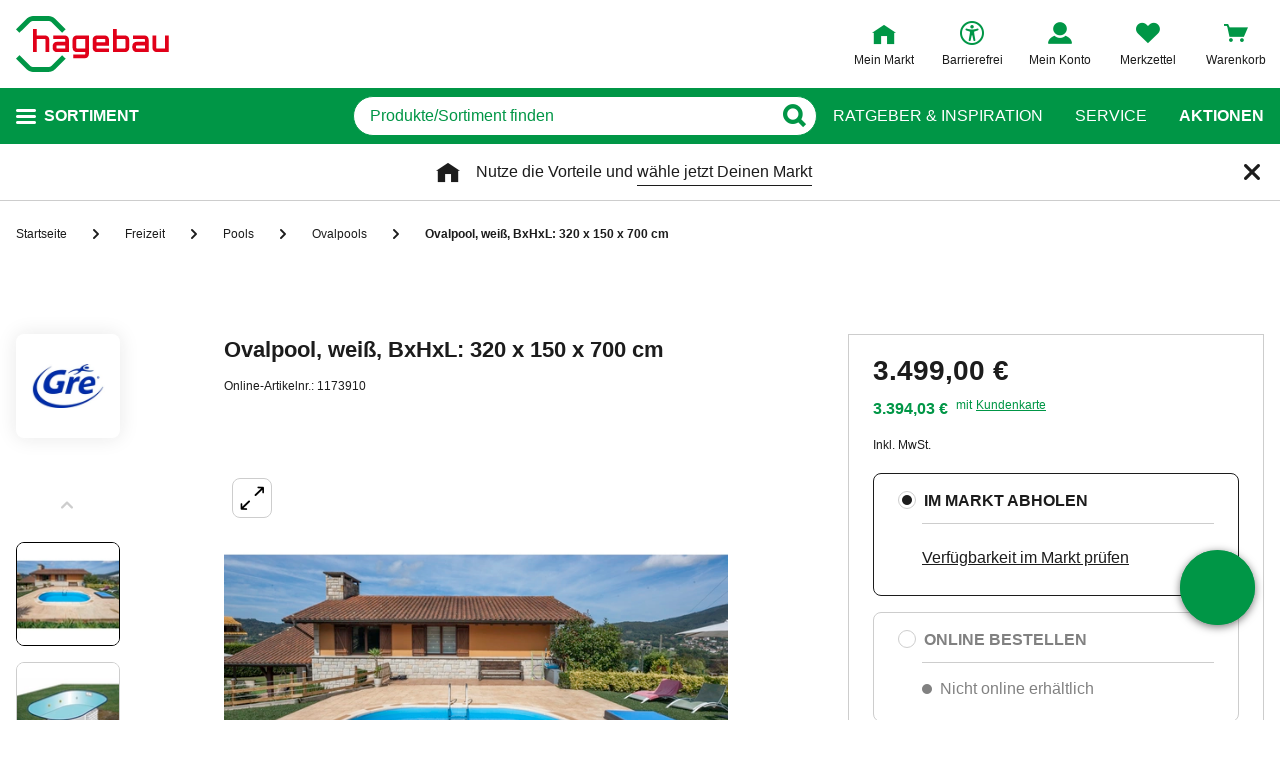

--- FILE ---
content_type: text/html;charset=UTF-8
request_url: https://www.hagebau.de/p/gre-ovalpool-weiss-bxhxl-320-x-150-x-700-cm-anV1173910/
body_size: 67655
content:
<!doctype html>
<html class="" lang="de">
<head>
  <link rel="preconnect" href="https://app.usercentrics.eu">
<link rel="preconnect" href="https://api.usercentrics.eu">
<link rel="preload" href="https://app.usercentrics.eu/browser-ui/latest/loader.js" as="script">

<link rel="preconnect" href="//privacy-proxy.usercentrics.eu">
<link rel="preload" href="//privacy-proxy.usercentrics.eu/latest/uc-block.bundle.js" as="script">
<script type="application/javascript" src="https://privacy-proxy.usercentrics.eu/latest/uc-block.bundle.js"></script>

<script>
  window.dl_obj = {"abTest":[],"adsReferrer":"external","advancedPageName":"Freizeit/Pools/Ovalpools/1173910_Ovalpool, weiß, BxHxL: 320 x 150 x 700 cm","cartCouponValue":"0.00","cartItemsAmount":"0","cartItemsJson":[],"cartNetto":"0.00","cartShippingCosts":"0.00","cartTotal":"0.00","cartWithCoupon":"0.00","categoryId":"237508538","categoryName":"Ovalpools","categoryPath":"Freizeit/Pools/Ovalpools","cid":"none","country":"DE","customerCard":"none","customerId":"none","deviceType":"desktop","ga3Id":"UA-53601385-1","gaid":"G-BSFM9W858T","kundenkarte":"none","pageName":"Ovalpools","pageNameRetargeting":"product","pagePathLevel":["Freizeit","Pools","Ovalpools","Ovalpool, weiß, BxHxL: 320 x 150 x 700 cm"],"page_type":"ADS","platformDevice":"desktop","plattform":"www.hagebau.de/","productEan":"8412081269337","productId":"1173910","productManufacturer":"GRE","productName":"Ovalpool, weiß, BxHxL: 320 x 150 x 700 cm","productNumber":"1173910","productNumberWithoutPromo":"1173910","productPrice":"3499.0","productPriceNetto":"2940.34","productType":"Stationary","publisher_info":"web","saved_store_id":"none","saved_store_name":"none","sid":"none","storeID":"none","storeName":"none"};
</script>


<script type="text/javascript">
    var utag_data = {
    }
  </script>

  <script type="text/javascript">
    let tealiumLoaded = false;

    function loadTealium() {
      if (!tealiumLoaded) {
        const script = document.createElement('script');
        script.async = true;
        script.src = 'https://tiq.hagebau.de/de/prod/utag.js';
        document.head.appendChild(script);
        tealiumLoaded = true;
      }
    }

    window.addEventListener("ucEvent", function (e) {
      const hasTealiumConsent = Object.entries(e.detail)
              .filter(element => element[0] === "Tealium iQ Tag Management" && element[1] === true)
              .length > 0;
      if (e.detail?.event === "consent_status" && hasTealiumConsent) {
        loadTealium();
      }
    });
  </script>

<script id="usercentrics-cmp"
        src="https://app.usercentrics.eu/browser-ui/latest/loader.js"

        data-settings-id="oeo6n0kBd"
        async>
</script>

<script type="text/javascript">
    uc.blockElements({
      
      'U8QkTd2W': '.mapbox'
    });
    uc.blockOnly([
      
      'U8QkTd2W'
    ]);
    uc.setCustomTranslations({
      de: {
        DEFAULT_TITLE: "Wir benötigen Deine Zustimmung zur Anzeige der Märkte",
        DEFAULT_DESCRIPTION: "Um Dir die Funktion der Markt-Suche bereitstellen zu können, nutzen wir einen Service des Anbieters Mapbox. Bei der Aktivierung werden Daten, die für die Nutzung der Funktion relevant sind, an den Anbieter übertragen. Bitte lies die weiteren Informationen und stimme diesen zu, um die Inhalte anzuzeigen.",
        MORE_INFO: "Weitere Informationen",
        ACCEPT: "Akzeptieren"
      }
    });
  </script>
<meta http-equiv="Content-type" content="text/html; charset=utf-8">
<meta name="viewport" content="width=device-width, initial-scale=1.0, minimum-scale=1.0"/>

<meta http-equiv="X-UA-Compatible" content="IE=edge,chrome=1">
<meta http-equiv="cleartype" content="on">
<link rel="search" href="/opensearch.xml" type="application/opensearchdescription+xml" title="Search"/>

<meta name="description" content="GRE Ovalpool, weiß, BxHxL: 320 x 150 x 700 cm, einfacher Aufbau, robust und widerstandsfähig, mit Filteranlage und Skimmer, mit Leiter und Bodenschutz">

  <meta name="robots" content="index,follow">
  <meta name="keywords" content="Ovalpool, weiß, BxHxL: 320 x 150 x 700 cm, Ovalpool, weiß, BxHxL: 320 x 150 x 700 cm online kaufen, Ovalpools, GRE, hagebau.de, hagebaumarkt">
  <link rel="canonical" href="https://www.hagebau.de/p/gre-ovalpool-weiss-bxhxl-320-x-150-x-700-cm-anP7000199346/">
  <link rel="alternate" hreflang="de-DE" href="https://www.hagebau.de/p/gre-ovalpool-weiss-bxhxl-320-x-150-x-700-cm-anV1173910/"/>
    <link rel="alternate" hreflang="x-default" href="https://www.hagebau.de/p/gre-ovalpool-weiss-bxhxl-320-x-150-x-700-cm-anV1173910/"/>
    <link rel="alternate" hreflang="de-AT" href="https://www.hagebau.at/p/gre-ovalpool-weiss-bxhxl-320-x-150-x-700-cm-anV1173910/"/>
    <link rel="preload" href="https://static.hagebau.de/assets/29350f425ff8214648deda9dbcc0fb2a38af7a8a/hagebau/fonts/iconfont.woff" as="font" type="font/woff">
  <link rel="preload" href="https://static.hagebau.de/assets/29350f425ff8214648deda9dbcc0fb2a38af7a8a/hagebau/fonts/Hagebau-Black.woff" as="font" type="font/woff">

<title>GRE Ovalpool, weiß, BxHxL: 320 x 150 x 700 cm - hagebau.de</title>
  <link rel="preload" href="https://image.hagebau.de/pdp_main/ovalpool-weiss-bxhxl-320-x-150-x-700-cm--1000000000144648.jpg" as="image" crossorigin>
<link rel="preload" href="https://image.hagebau.de/pdp_main_mobile/ovalpool-weiss-bxhxl-320-x-150-x-700-cm--1000000000144648.jpg" as="image" crossorigin>
<link rel="stylesheet" href="https://static.hagebau.de/assets/29350f425ff8214648deda9dbcc0fb2a38af7a8a/hagebau/css/styles.css" type="text/css" charset="utf-8">
<link rel="apple-touch-icon" href="https://static.hagebau.de/assets/29350f425ff8214648deda9dbcc0fb2a38af7a8a/hagebau/staticImages/apple-touch-icon.png">
<link rel="icon" type="image/png" sizes="180x180" href="https://static.hagebau.de/assets/29350f425ff8214648deda9dbcc0fb2a38af7a8a/hagebau/staticImages/favicon-180x180.png">
<link rel="icon" type="image/png" sizes="32x32" href="https://static.hagebau.de/assets/29350f425ff8214648deda9dbcc0fb2a38af7a8a/hagebau/staticImages/favicon-32x32.png">
<link rel="icon" type="image/png" sizes="16x16" href="https://static.hagebau.de/assets/29350f425ff8214648deda9dbcc0fb2a38af7a8a/hagebau/staticImages/favicon-16x16.png">

<script type="text/javascript">
  __webpack_public_path__ = 'https://static.hagebau.de/assets/29350f425ff8214648deda9dbcc0fb2a38af7a8a/hagebau/js/';
</script>

<script type="text/javascript">
  window.iShop = {
    config: {
      baseUrl: "https://www.hagebau.de/",
    }
  };
</script>

<script type="text/javascript">
  // Function to check if all services have status=true
  function checkAllConsentsTrue() {
    try {
      // Check if uc_settings exists in localStorage
      if (!localStorage.getItem('uc_settings')) {
        // If settings don't exist, return and display false
        return false;
      }

      const ucSettings = JSON.parse(window.localStorage.uc_settings);
      const services = ucSettings.services;

      // Check if all services have status=true
      const allActive = services.every(service => service.status === true);
      return allActive;
    } catch (error) {
      console.error("Error processing uc_settings:", error);
      // In case of any error (including missing settings), return false
      return false;
    }
  }

  function customerSegmentConsents() {
    const usercentrics = window.__initialAppState?.global?.usercentrics;

    if (usercentrics &&
      usercentrics.acceptAllUrl &&
      !false &&
      localStorage.getItem('uc_settings')
      ) {
      const formData = new URLSearchParams();
      const allActive = checkAllConsentsTrue();

      if (allActive) {
        formData.append('reinitializeFromLocalStorage', 'true');
        formData.append('_csrf', '243ab189-f5b0-4e38-bdf9-fecb29743319');

        const headers = {
          'Content-Type': 'application/x-www-form-urlencoded',
        };

        fetch(usercentrics.acceptAllUrl, {
          method: 'POST',
          body: formData,
          headers: headers
        });
      }
    }
  }

  // Ensure DOM is loaded before executing
  if (document.readyState === 'loading') {
    document.addEventListener('DOMContentLoaded', function() {
      customerSegmentConsents();
    });
  } else {
    // DOM already loaded
    customerSegmentConsents();
  }
</script>

<script>document.documentElement.className += ' js';</script>

<!--[if lte IE 10]>
<script type="text/javascript">
document.location.href = "/browser-error/";
</script>
<![endif]-->

<script type="text/javascript" charset="utf-8">
  _ishopevents_url = "/ishop-api/events/";
  _ishopevents = [];

  function teaser_click(link, event) {
    _ishopevents.push(event);
    return true;
  }
</script>

<script type="application/ld+json">{"@context":"https://schema.org/","@type":"Product","brand":{"@type":"Brand","name":"GRE"},"category":"Ovalpools","color":"weiß","depth":{"unit":"cm","value":"700"},"description":"GRE Ovalpool, weiß, BxHxL: 320 x 150 x 700 cm, einfacher Aufbau, robust und widerstandsfähig, mit Filteranlage und Skimmer, mit Leiter und Bodenschutz","gtin13":"8412081269337","height":{"unit":"cm","value":"150"},"image":"https://image.hagebau.de/pdp_main/1000000000144648.jpg","name":"Ovalpool, weiß, BxHxL: 320 x 150 x 700 cm","offers":{"@type":"Offer","availability":"https://schema.org/InStoreOnly","hasMerchantReturnPolicy":{"@type":"MerchantReturnPolicy","additionalProperty":{"@type":"PropertyValue","name":"productReturnExceptions","value":"Pflanzen,Tierbedarf"},"applicableCountry":["DE"],"inStoreReturnsOffered":false,"merchantReturnDays":30,"merchantReturnLink":"https://www.hagebau.de/service-ruecksendung/","refundType":"https://schema.org/FullRefund","returnFees":"https://schema.org/FreeReturn","returnMethod":"https://schema.org/ReturnByMail","returnPolicyCategory":"https://schema.org/MerchantReturnFiniteReturnWindow","returnPolicyCountry":"DE"},"itemCondition":"https://schema.org/NewCondition","price":3499.0,"priceCurrency":"EUR","priceValidUntil":"2026-04-28","shippingDetails":{"@type":"OfferShippingDetails","deliveryTime":{"@type":"ShippingDeliveryTime","transitTime":{"@type":"QuantitativeValue","maxValue":16,"minValue":14,"unitCode":"d"}},"shippingDestination":{"@type":"DefinedRegion","addressCountry":"DE"},"shippingRate":{"@type":"MonetaryAmount","currency":"EUR","value":29.95}},"url":"https://www.hagebau.de/p/gre-ovalpool-weiss-bxhxl-320-x-150-x-700-cm-anV1173910/"},"review":[],"sku":"1173910","width":{"unit":"cm","value":"320"}}</script>
  <!-- Global site tag (gtag.js) - Google Analytics -->
<!-- Start SmartBanner configuration -->
  <meta name="smartbanner:title" content="hagebau shop">
  <meta name="smartbanner:author" content="hagebau connect GmbH &amp; Co. KG">
  <meta name="smartbanner:price" content="KOSTENLOS">
  <meta name="smartbanner:price-suffix-apple" content="- im App Store">
  <meta name="smartbanner:price-suffix-google" content="- In Google Play">
  <meta name="smartbanner:hide-path" content="/">
  <meta name="smartbanner:hide-ttl" content="604800000">
  <meta name="smartbanner:icon-apple" content="https://static.hagebau.de/assets/29350f425ff8214648deda9dbcc0fb2a38af7a8a/hagebau/staticImages/hagebau-mobile-icon.png">
  <meta name="smartbanner:icon-google" content="https://static.hagebau.de/assets/29350f425ff8214648deda9dbcc0fb2a38af7a8a/hagebau/staticImages/hagebau-mobile-icon.png">
  <meta name="smartbanner:button" content="Anzeigen">
  <meta name="smartbanner:button-url-apple" content="https://app.adjust.com/mv6zo2p?fallback=https%3A%2F%2Fwww.hagebau.de%2Fapps%2F">
  <meta name="smartbanner:button-url-google" content="https://app.adjust.com/mv6zo2p?fallback=https%3A%2F%2Fwww.hagebau.de%2Fapps%2F">
  <meta name="smartbanner:enabled-platforms" content="android,ios">
  <meta name="smartbanner:close-label" content="Close">
  <!-- End SmartBanner configuration -->

  <script src="https://static.hagebau.de/assets/29350f425ff8214648deda9dbcc0fb2a38af7a8a/hagebau/js/smartbanner.js" async="async"></script>
  <link rel="stylesheet" href="https://static.hagebau.de/assets/29350f425ff8214648deda9dbcc0fb2a38af7a8a/hagebau/css/smartbanner.css" type="text/css" charset="utf-8">

<script type="text/javascript">
    let clarityLoaded = false;

    function clarityScript(c, l, a, r, i, t, y) {
      c[a] = c[a] || function () {
        (c[a].q = c[a].q || []).push(arguments)
      };
      t = l.createElement(r);
      t.defer = 1;
      t.src = "https://www.clarity.ms/tag/" + i;
      y = l.getElementsByTagName(r)[0];
      y.parentNode.insertBefore(t, y);

      clarityLoaded = true;
    }

    window.addEventListener("ucEvent", function (e) {
      if (e.detail?.event === "consent_status") {
        window.dl_obj['consents'] = Object.entries(e.detail)
            .filter(element => element[1] === true)
            .map(element => {
              return element[0];
            });

        const clarityConsentGiven = window.dl_obj['consents'].some(e => e === 'Microsoft Clarity')
        const isConsentSavedEvent = e.detail.action === "onAcceptAllServices" || e.detail.action === "onUpdateServices"

        if (!clarityLoaded && clarityConsentGiven) {
          clarityScript(window, document, "clarity", "script", "j28inqwqun");
        }

        if (clarityLoaded && clarityConsentGiven && isConsentSavedEvent && typeof window.clarity === 'function') {
          window.clarity('consentv2', {
            ad_Storage: "granted",
            analytics_Storage: "granted"
          });
        }
      }
    });
  </script>
<script defer src="https://c.searchhub.io/xEb57tq87"></script>

</head>
<body class="default-layout page-detail-view">
<noscript>
  <div class="header">
    <div class="noJsBanner">
      <div class="noJsBanner__content">
        Die Website erfordert Javascript für die richtige Darstellung von Inhalten und Funktionen. Bitte aktiviere Javascript in den Browser-Einstellungen und lade die Seite neu.</div>
    </div>
  </div>
</noscript><div id="hagebau-app" data-language="de">
  <component is="burger-menu" open-trigger-selector=".header__burger-menu-trigger"></component>
  <component is="storefinder-layer"></component>
  <component is="backinstock-layer"></component>
  <component is="store-request-layer"></component>
  <component is="ee-label-modal"></component>
  <component is="newsletter-layer"></component>
  <component is="store-recommendation-layer" :is-layer-activated="true">
    </component>
  <component is="chat-button"></component>
  <component is="page-overlay"></component>
  <component is="back-to-top"></component>
  <header-vue
        class="header"
        type=""
        logo="&lt;img
              loading=&quot;lazy&quot;
              class=&quot;header__logo&quot;
              alt=&quot;Hagebau Logo&quot;
              title=&quot;Hagebau Logo&quot;
              width=&quot;153&quot;
              height=&quot;56&quot;
              src=&quot;https://static.hagebau.de/assets/29350f425ff8214648deda9dbcc0fb2a38af7a8a/hagebau/staticImages/hagebau_logo.svg&quot;
      /&gt;"
        logo-image="'hagebau_logo.svg'"
        assist-id="www.hagebau.de"
        :assist-enabled="true"
        width="153"
        height="56"
>
  <div class="header__top">
    <div class="header__container">
      <div class="header__content">
        <a href="/" class="header-logo">
          <img
                      loading="lazy"
                      class="header__logo"
                      alt="Hagebau Logo"
                      title="Hagebau Logo"
                      src="https://static.hagebau.de/assets/29350f425ff8214648deda9dbcc0fb2a38af7a8a/hagebau/staticImages/hagebau_logo.svg"
              />
            </a>
        <div class="header-shortcuts">
          <div class="header-shortcuts__shortcuts-wrapper">
            <div class="store-select-shortcut header-shortcuts__shortcut header-shortcuts__shortcut--store-select">
                <div class="user-shortcut store-select-shortcut__shortcut">
                  <a class="user-shortcut__link user-shortcut__link--storefinder">
                  </a>
                </div>
              </div>
              <div class="header-shortcuts__shortcut | user-shortcut" data-type="login">
  <a 
    href="/account/"
    class="user-shortcut__link user-shortcut__link--login">
    <span class="user-shortcut__label">Mein Konto</span>
    </a>
</div>
<div class="header-shortcuts__shortcut | user-shortcut" data-type="wishlist">
  <a 
    href="/merkzettel/"
    class="user-shortcut__link user-shortcut__link--wishlist">
    <span class="user-shortcut__label">Merkzettel</span>
    </a>
</div>
<div class="header-shortcuts__shortcut | user-shortcut" data-type="cart">
  <a 
    href="/basket/"
    class="user-shortcut__link user-shortcut__link--cart">
    <span class="user-shortcut__label">Warenkorb</span>
    </a>
</div>
</div>
        </div>
      </div>
    </div>
  </div>
  <div class="header__bottom">
    <div class="header__container">
      <div class="header__content">
        <div class="header-trigger">
          <div class="header-trigger__navigation">
            <nav
        class="navigation"
        is="navigation"
>
  <span class="navigation__trigger">
    <span class="navigation__trigger-text">Sortiment</span>
  </span>
  <ul id="MAIN_NAVIGATION_MENU" style="display: none;">
    <li class="navigation__element">
        <a href="/auto-zweirad/" class="navigation__link">Auto & Zweirad</a>
      </li>
    <li class="navigation__element">
        <a href="/bad-sanitaer/" class="navigation__link">Bad & Sanitär</a>
      </li>
    <li class="navigation__element">
        <a href="/bauen-renovieren/" class="navigation__link">Bauen & Renovieren</a>
      </li>
    <li class="navigation__element">
        <a href="/freizeit/" class="navigation__link">Freizeit</a>
      </li>
    <li class="navigation__element">
        <a href="/garten/" class="navigation__link">Garten</a>
      </li>
    <li class="navigation__element">
        <a href="/heizen-klima/" class="navigation__link">Heizen & Klima</a>
      </li>
    <li class="navigation__element">
        <a href="/kueche/" class="navigation__link">Küche</a>
      </li>
    <li class="navigation__element">
        <a href="/werkzeug-maschinen/" class="navigation__link">Werkzeug & Maschinen</a>
      </li>
    <li class="navigation__element">
        <a href="/wohnen/" class="navigation__link">Wohnen</a>
      </li>
    </ul>
</nav>
</div>
        </div>
        <div class="header__search">
          <form class="search-autosuggest header__search-autosuggest" id="SEARCH_FIELD" action="/search/">
            <div class="input input--type_search search-autosuggest__input">
              <div class="input__wrapper">
                <input aria-label="q" type="search" name="q" value="" placeholder="Produkte/Sortiment finden" autocomplete="off" id="input-vue-search-q" class="input__field">
                <button type="button" aria-label="Button zum Suchen" class="input__button input__button--icon_search"></button>
              </div>
            </div>
            <input type="hidden" name="ms" value="true">
          </form>
        </div>
        <div class="header-links">
          <a href="/beratung/" class="header-links__link">Ratgeber &amp; Inspiration</a>
          <a href="/service/" class="header-links__link">Service</a>
          <a href="/werbung/" class="header-links__link header-links__link--bold">Aktionen</a>
          </div>
      </div>
    </div>
  </div>
</header-vue>

<ul class="breadcrumbs breadcrumbs--more-than-two" vocab="http://schema.org/" typeof="BreadcrumbList">
    <li class="breadcrumbs__item" property="itemListElement" typeof="ListItem">
        <a
                class="breadcrumbs__link "
                href="/"
                property="item"
                typeof="WebPage"
        >
            <span class="breadcrumbs__name" property="name">
              Startseite</span>
        </a>
        <meta property="position" content="1">
      </li>
    <li class="breadcrumbs__item" property="itemListElement" typeof="ListItem">
        <a
                class="breadcrumbs__link "
                href="/freizeit/"
                property="item"
                typeof="WebPage"
        >
            <span class="breadcrumbs__name" property="name">
              Freizeit</span>
        </a>
        <meta property="position" content="2">
      </li>
    <li class="breadcrumbs__item" property="itemListElement" typeof="ListItem">
        <a
                class="breadcrumbs__link "
                href="/freizeit-pools/"
                property="item"
                typeof="WebPage"
        >
            <span class="breadcrumbs__name" property="name">
              Pools</span>
        </a>
        <meta property="position" content="3">
      </li>
    <li class="breadcrumbs__item" property="itemListElement" typeof="ListItem">
        <a
                class="breadcrumbs__link breadcrumbs__link--left-arrow"
                href="/freizeit-ovalpools/"
                property="item"
                typeof="WebPage"
        >
            <span class="breadcrumbs__name" property="name">
              Ovalpools</span>
        </a>
        <meta property="position" content="4">
      </li>
    <li class="breadcrumbs__item" property="itemListElement" typeof="ListItem">
        <a
                class="breadcrumbs__link breadcrumbs__link--current"
                href="/p/gre-ovalpool-weiss-bxhxl-320-x-150-x-700-cm-anV1173910/"
                property="item"
                typeof="WebPage"
        >
            <span class="breadcrumbs__name" property="name">
              <h1>Ovalpool, weiß, BxHxL: 320 x 150 x 700 cm</h1></span>
        </a>
        <meta property="position" content="5">
      </li>
    </ul>
<main class="page-main" style="min-height: 50vh;">
    <div  class="container">
      <product-details-page-loader>
  <div slot="outOfStockTeaser">
    <div class="grid" >
  </div>
</div>
  <template v-slot:outOfStockTeaser>
    <div class="grid" >
  </div>
</template>

  <template slot="belowBuyBoxTeaser">
    <div class="grid" >
  </div>
</template>
  <template v-slot:belowBuyBoxTeaser>
    <div class="grid" >
  </div>
</template>

  <template slot="belowReviewsTeaser">
    <div class="grid" >
  <div class="row">
      <div class=" col-xs-12 col-sm-12 col-md-12 col-lg-12 "
    style="">
      <component is="recommendations-teaser-loader"
    @teaser-mounted="typeof onCompiled === 'function' && onCompiled()"
    headline="Weitere interessante Produkte"
    :initial-products="[{&quot;availabilityText&quot;:&quot;lieferbar in 2-3 Werktagen&quot;,&quot;available&quot;:false,&quot;listedInStore&quot;:false,&quot;maxDeliveryTime&quot;:&quot;2026-02-07T10:34:12.668701417&quot;,&quot;minDeliveryTime&quot;:&quot;2026-02-05T10:34:12.668701417&quot;,&quot;statusOnline&quot;:&quot;soldOut&quot;,&quot;statusStore&quot;:&quot;storeNotSet&quot;,&quot;stocks&quot;:{&quot;online&quot;:0},&quot;brand&quot;:{&quot;displayBrandStore&quot;:false,&quot;name&quot;:&quot;MYPOOL&quot;},&quot;cloneOnHover&quot;:false,&quot;crossChannelVariant&quot;:&quot;MIXED&quot;,&quot;downloads&quot;:{&quot;documents&quot;:[],&quot;empty&quot;:false,&quot;manuals&quot;:[{&quot;assetContentType&quot;:&quot;ASSEMBLY&quot;,&quot;attributes&quot;:{&quot;AssetVersion&quot;:&quot;4&quot;,&quot;assetView&quot;:&quot;topView&quot;,&quot;uploaddate&quot;:&quot;2023-06-12T00:00:00.000&quot;,&quot;lastupdate&quot;:&quot;2025-08-28T00:00:00.000&quot;,&quot;assetContentType&quot;:&quot;assembly_instructions&quot;},&quot;href&quot;:&quot;https://image.hagebau.de/pdf/1000000000106499.pdf&quot;,&quot;name&quot;:&quot;1000000000106499.pdf&quot;}]},&quot;ean&quot;:&quot;9002835726316&quot;,&quot;features&quot;:[{&quot;images&quot;:[],&quot;name&quot;:&quot;Anzahl Stufen&quot;,&quot;value&quot;:&quot;8&quot;,&quot;values&quot;:[&quot;8&quot;]},{&quot;images&quot;:[],&quot;name&quot;:&quot;Einsatzbereich&quot;,&quot;value&quot;:&quot;außen&quot;,&quot;values&quot;:[&quot;außen&quot;]},{&quot;images&quot;:[],&quot;name&quot;:&quot;Fassungsvermögen&quot;,&quot;value&quot;:&quot;22000 l&quot;,&quot;values&quot;:[&quot;22000 l&quot;]},{&quot;images&quot;:[],&quot;name&quot;:&quot;Filtersystem&quot;,&quot;value&quot;:&quot;Sandfilteranlage&quot;,&quot;values&quot;:[&quot;Sandfilteranlage&quot;]},{&quot;images&quot;:[],&quot;name&quot;:&quot;Form&quot;,&quot;value&quot;:&quot;oval&quot;,&quot;values&quot;:[&quot;oval&quot;]},{&quot;images&quot;:[],&quot;name&quot;:&quot;Außenwand Material&quot;,&quot;value&quot;:&quot;Stahl&quot;,&quot;values&quot;:[&quot;Stahl&quot;]},{&quot;images&quot;:[],&quot;name&quot;:&quot;Material Gestell&quot;,&quot;value&quot;:&quot;Stahl&quot;,&quot;values&quot;:[&quot;Stahl&quot;]},{&quot;images&quot;:[],&quot;name&quot;:&quot;Poolart&quot;,&quot;value&quot;:&quot;Stahlmantel-Pool&quot;,&quot;values&quot;:[&quot;Stahlmantel-Pool&quot;]},{&quot;images&quot;:[],&quot;name&quot;:&quot;Wandstärke&quot;,&quot;value&quot;:&quot;0.4 mm&quot;,&quot;values&quot;:[&quot;0.4 mm&quot;]},{&quot;images&quot;:[],&quot;name&quot;:&quot;Länge&quot;,&quot;value&quot;:&quot;610 cm&quot;,&quot;values&quot;:[&quot;610 cm&quot;]},{&quot;images&quot;:[],&quot;name&quot;:&quot;Höhe&quot;,&quot;value&quot;:&quot;120 cm&quot;,&quot;values&quot;:[&quot;120 cm&quot;]},{&quot;images&quot;:[],&quot;name&quot;:&quot;Montageart&quot;,&quot;value&quot;:&quot;Freie Aufstellung&quot;,&quot;values&quot;:[&quot;Freie Aufstellung&quot;]},{&quot;images&quot;:[],&quot;name&quot;:&quot;Breite&quot;,&quot;value&quot;:&quot;375 cm&quot;,&quot;values&quot;:[&quot;375 cm&quot;]}],&quot;highlightUnitPrice&quot;:false,&quot;id&quot;:&quot;P7000199460&quot;,&quot;images&quot;:[{&quot;alt&quot;:&quot;Ovalpool, grau/weiß, BxHxL: 375 x 120 x 610 cm&quot;,&quot;fallbackSrc&quot;:&quot;https://image.hagebau.de/pl_tile_desktop/ovalpool-grau-weiss-bxhxl-375-x-120-x-610-cm--3000000000245487.jpg&quot;,&quot;mobileSrc&quot;:&quot;https://image.hagebau.de/product_tile_mobile/ovalpool-grau-weiss-bxhxl-375-x-120-x-610-cm--3000000000245487.jpg&quot;,&quot;src&quot;:&quot;https://image.hagebau.de/product_tile/ovalpool-grau-weiss-bxhxl-375-x-120-x-610-cm--3000000000245487.jpg&quot;,&quot;title&quot;:&quot;Ovalpool, grau/weiß, BxHxL: 375 x 120 x 610 cm&quot;},{&quot;alt&quot;:&quot;Ovalpool, grau/weiß, BxHxL: 375 x 120 x 610 cm&quot;,&quot;fallbackSrc&quot;:&quot;https://image.hagebau.de/pl_tile_desktop/ovalpool-grau-weiss-bxhxl-375-x-120-x-610-cm--1000000000057058.jpg&quot;,&quot;mobileSrc&quot;:&quot;https://image.hagebau.de/product_tile_mobile/ovalpool-grau-weiss-bxhxl-375-x-120-x-610-cm--1000000000057058.jpg&quot;,&quot;src&quot;:&quot;https://image.hagebau.de/product_tile/ovalpool-grau-weiss-bxhxl-375-x-120-x-610-cm--1000000000057058.jpg&quot;,&quot;title&quot;:&quot;Ovalpool, grau/weiß, BxHxL: 375 x 120 x 610 cm&quot;},{&quot;alt&quot;:&quot;Ovalpool, grau/weiß, BxHxL: 375 x 120 x 610 cm&quot;,&quot;fallbackSrc&quot;:&quot;https://image.hagebau.de/pl_tile_desktop/ovalpool-grau-weiss-bxhxl-375-x-120-x-610-cm--1000000000057068.jpg&quot;,&quot;mobileSrc&quot;:&quot;https://image.hagebau.de/product_tile_mobile/ovalpool-grau-weiss-bxhxl-375-x-120-x-610-cm--1000000000057068.jpg&quot;,&quot;src&quot;:&quot;https://image.hagebau.de/product_tile/ovalpool-grau-weiss-bxhxl-375-x-120-x-610-cm--1000000000057068.jpg&quot;,&quot;title&quot;:&quot;Ovalpool, grau/weiß, BxHxL: 375 x 120 x 610 cm&quot;},{&quot;alt&quot;:&quot;Ovalpool, grau/weiß, BxHxL: 375 x 120 x 610 cm&quot;,&quot;fallbackSrc&quot;:&quot;https://image.hagebau.de/pl_tile_desktop/ovalpool-grau-weiss-bxhxl-375-x-120-x-610-cm--2348372.jpg&quot;,&quot;mobileSrc&quot;:&quot;https://image.hagebau.de/product_tile_mobile/ovalpool-grau-weiss-bxhxl-375-x-120-x-610-cm--2348372.jpg&quot;,&quot;src&quot;:&quot;https://image.hagebau.de/product_tile/ovalpool-grau-weiss-bxhxl-375-x-120-x-610-cm--2348372.jpg&quot;,&quot;title&quot;:&quot;Ovalpool, grau/weiß, BxHxL: 375 x 120 x 610 cm&quot;},{&quot;alt&quot;:&quot;Ovalpool, grau/weiß, BxHxL: 375 x 120 x 610 cm&quot;,&quot;fallbackSrc&quot;:&quot;https://image.hagebau.de/pl_tile_desktop/ovalpool-grau-weiss-bxhxl-375-x-120-x-610-cm--1000000000057065.jpg&quot;,&quot;mobileSrc&quot;:&quot;https://image.hagebau.de/product_tile_mobile/ovalpool-grau-weiss-bxhxl-375-x-120-x-610-cm--1000000000057065.jpg&quot;,&quot;src&quot;:&quot;https://image.hagebau.de/product_tile/ovalpool-grau-weiss-bxhxl-375-x-120-x-610-cm--1000000000057065.jpg&quot;,&quot;title&quot;:&quot;Ovalpool, grau/weiß, BxHxL: 375 x 120 x 610 cm&quot;},{&quot;alt&quot;:&quot;Ovalpool, grau/weiß, BxHxL: 375 x 120 x 610 cm&quot;,&quot;fallbackSrc&quot;:&quot;https://image.hagebau.de/pl_tile_desktop/ovalpool-grau-weiss-bxhxl-375-x-120-x-610-cm--1000000000057063.jpg&quot;,&quot;mobileSrc&quot;:&quot;https://image.hagebau.de/product_tile_mobile/ovalpool-grau-weiss-bxhxl-375-x-120-x-610-cm--1000000000057063.jpg&quot;,&quot;src&quot;:&quot;https://image.hagebau.de/product_tile/ovalpool-grau-weiss-bxhxl-375-x-120-x-610-cm--1000000000057063.jpg&quot;,&quot;title&quot;:&quot;Ovalpool, grau/weiß, BxHxL: 375 x 120 x 610 cm&quot;},{&quot;alt&quot;:&quot;Ovalpool, grau/weiß, BxHxL: 375 x 120 x 610 cm&quot;,&quot;fallbackSrc&quot;:&quot;https://image.hagebau.de/pl_tile_desktop/ovalpool-grau-weiss-bxhxl-375-x-120-x-610-cm--1000000000057066.jpg&quot;,&quot;mobileSrc&quot;:&quot;https://image.hagebau.de/product_tile_mobile/ovalpool-grau-weiss-bxhxl-375-x-120-x-610-cm--1000000000057066.jpg&quot;,&quot;src&quot;:&quot;https://image.hagebau.de/product_tile/ovalpool-grau-weiss-bxhxl-375-x-120-x-610-cm--1000000000057066.jpg&quot;,&quot;title&quot;:&quot;Ovalpool, grau/weiß, BxHxL: 375 x 120 x 610 cm&quot;},{&quot;alt&quot;:&quot;Ovalpool, grau/weiß, BxHxL: 375 x 120 x 610 cm&quot;,&quot;fallbackSrc&quot;:&quot;https://image.hagebau.de/pl_tile_desktop/ovalpool-grau-weiss-bxhxl-375-x-120-x-610-cm--2000000000098622.jpg&quot;,&quot;mobileSrc&quot;:&quot;https://image.hagebau.de/product_tile_mobile/ovalpool-grau-weiss-bxhxl-375-x-120-x-610-cm--2000000000098622.jpg&quot;,&quot;src&quot;:&quot;https://image.hagebau.de/product_tile/ovalpool-grau-weiss-bxhxl-375-x-120-x-610-cm--2000000000098622.jpg&quot;,&quot;title&quot;:&quot;Ovalpool, grau/weiß, BxHxL: 375 x 120 x 610 cm&quot;}],&quot;inCart&quot;:false,&quot;itemId&quot;:&quot;1108255&quot;,&quot;lazyLoadImages&quot;:true,&quot;name&quot;:&quot;Ovalpool, grau/weiß, BxHxL: 375 x 120 x 610 cm&quot;,&quot;onWishlist&quot;:false,&quot;price&quot;:{&quot;defaultPriceType&quot;:&quot;OUTLET_PLACEHOLDER&quot;,&quot;isFromPrice&quot;:false,&quot;onlinePrices&quot;:{&quot;customerCardDisplayPrice&quot;:{&quot;displayValue&quot;:&quot;2.521,03 €&quot;,&quot;value&quot;:2521.03,&quot;currency&quot;:&quot;EUR&quot;},&quot;displayPrice&quot;:{&quot;displayValue&quot;:&quot;2.599,00 €&quot;,&quot;value&quot;:2599.0,&quot;currency&quot;:&quot;EUR&quot;},&quot;strikePriceIsRrp&quot;:false},&quot;prices&quot;:{&quot;customerCardDisplayPrice&quot;:{&quot;displayValue&quot;:&quot;2.521,03 €&quot;,&quot;value&quot;:2521.03,&quot;currency&quot;:&quot;EUR&quot;},&quot;displayPrice&quot;:{&quot;displayValue&quot;:&quot;2.599,00 €&quot;,&quot;value&quot;:2599.0,&quot;currency&quot;:&quot;EUR&quot;},&quot;strikePriceIsRrp&quot;:false},&quot;reservationPrices&quot;:{&quot;customerCardDisplayPrice&quot;:{&quot;displayValue&quot;:&quot;2.521,03 €&quot;,&quot;value&quot;:2521.03,&quot;currency&quot;:&quot;EUR&quot;},&quot;displayPrice&quot;:{&quot;displayValue&quot;:&quot;2.599,00 €&quot;,&quot;value&quot;:2599.0,&quot;currency&quot;:&quot;EUR&quot;},&quot;strikePriceIsRrp&quot;:false}},&quot;pricierVariantExists&quot;:false,&quot;productId&quot;:&quot;P7000199460&quot;,&quot;ratings&quot;:0.0,&quot;reviewAverage&quot;:0.0,&quot;reviewCount&quot;:0,&quot;reviews&quot;:{&quot;average&quot;:0.0,&quot;bestRating&quot;:-2147483648,&quot;count&quot;:0,&quot;reviews&quot;:[],&quot;starRating&quot;:0.0,&quot;worstRating&quot;:2147483647},&quot;sellingPoints&quot;:[&quot;mit Sicherheitsleiter&quot;,&quot;Stahlwand 0,4 mm und PVC Innenfolie 0,4 mm&quot;,&quot;mit breitem Handlauf&quot;,&quot;inkl. Sandfilteranlage und Quarzsand&quot;],&quot;sku&quot;:&quot;1108255&quot;,&quot;url&quot;:&quot;/p/mypool-ovalpool-grau-weiss-bxhxl-375-x-120-x-610-cm-anP7000199460/&quot;,&quot;variations&quot;:[],&quot;vatClass&quot;:&quot;1&quot;,&quot;wishlistUrl&quot;:&quot;/wishlist/addItem/?itemId=1108255&amp;productId=P7000199460&amp;quantity=1&quot;},{&quot;availabilityText&quot;:&quot;lieferbar in 2-3 Werktagen&quot;,&quot;available&quot;:false,&quot;listedInStore&quot;:false,&quot;maxDeliveryTime&quot;:&quot;2026-03-16T10:34:12.67428339&quot;,&quot;minDeliveryTime&quot;:&quot;2026-03-13T10:34:12.67428339&quot;,&quot;statusOnline&quot;:&quot;soldOut&quot;,&quot;statusStore&quot;:&quot;storeNotSet&quot;,&quot;stocks&quot;:{&quot;online&quot;:0},&quot;brand&quot;:{&quot;displayBrandStore&quot;:false,&quot;name&quot;:&quot;SUMMER FUN&quot;},&quot;cloneOnHover&quot;:false,&quot;crossChannelVariant&quot;:&quot;MIXED&quot;,&quot;downloads&quot;:{&quot;documents&quot;:[],&quot;empty&quot;:false,&quot;manuals&quot;:[{&quot;assetContentType&quot;:&quot;ASSEMBLY&quot;,&quot;attributes&quot;:{&quot;AssetVersion&quot;:&quot;4&quot;,&quot;assetView&quot;:&quot;topView&quot;,&quot;uploaddate&quot;:&quot;2023-06-12T00:00:00.000&quot;,&quot;lastupdate&quot;:&quot;2025-08-28T00:00:00.000&quot;,&quot;assetContentType&quot;:&quot;assembly_instructions&quot;},&quot;href&quot;:&quot;https://image.hagebau.de/pdf/1000000000108471.pdf&quot;,&quot;name&quot;:&quot;1000000000108471.pdf&quot;}]},&quot;ean&quot;:&quot;4038755058874&quot;,&quot;features&quot;:[{&quot;images&quot;:[],&quot;name&quot;:&quot;Einsatzbereich&quot;,&quot;value&quot;:&quot;außen&quot;,&quot;values&quot;:[&quot;außen&quot;]},{&quot;images&quot;:[],&quot;name&quot;:&quot;Fassungsvermögen&quot;,&quot;value&quot;:&quot;11000 l&quot;,&quot;values&quot;:[&quot;11000 l&quot;]},{&quot;images&quot;:[],&quot;name&quot;:&quot;Filtersystem&quot;,&quot;value&quot;:&quot;Sandfilteranlage&quot;,&quot;values&quot;:[&quot;Sandfilteranlage&quot;]},{&quot;images&quot;:[],&quot;name&quot;:&quot;Form&quot;,&quot;value&quot;:&quot;rund&quot;,&quot;values&quot;:[&quot;rund&quot;]},{&quot;images&quot;:[],&quot;name&quot;:&quot;Formatgruppe&quot;,&quot;value&quot;:&quot;x&quot;,&quot;values&quot;:[&quot;x&quot;]},{&quot;images&quot;:[],&quot;name&quot;:&quot;Außenwand Material&quot;,&quot;value&quot;:&quot;Stahl&quot;,&quot;values&quot;:[&quot;Stahl&quot;]},{&quot;images&quot;:[],&quot;name&quot;:&quot;Material Gestell&quot;,&quot;value&quot;:&quot;Stahl&quot;,&quot;values&quot;:[&quot;Stahl&quot;]},{&quot;images&quot;:[],&quot;name&quot;:&quot;Poolart&quot;,&quot;value&quot;:&quot;Stahlwand-Pool&quot;,&quot;values&quot;:[&quot;Stahlwand-Pool&quot;]},{&quot;images&quot;:[],&quot;name&quot;:&quot;Wandstärke&quot;,&quot;value&quot;:&quot;0.4 mm&quot;,&quot;values&quot;:[&quot;0.4 mm&quot;]},{&quot;images&quot;:[],&quot;name&quot;:&quot;Höhe&quot;,&quot;value&quot;:&quot;120 cm&quot;,&quot;values&quot;:[&quot;120 cm&quot;]},{&quot;images&quot;:[],&quot;name&quot;:&quot;Leuchtmittel (inkl.)&quot;,&quot;value&quot;:&quot;Nein&quot;,&quot;values&quot;:[&quot;Nein&quot;]},{&quot;images&quot;:[],&quot;name&quot;:&quot;Montageart&quot;,&quot;value&quot;:&quot;Freie Aufstellung&quot;,&quot;values&quot;:[&quot;Freie Aufstellung&quot;,&quot;Teileinbau&quot;,&quot;Einbaumontage&quot;]},{&quot;images&quot;:[],&quot;name&quot;:&quot;Breite&quot;,&quot;value&quot;:&quot;350 cm&quot;,&quot;values&quot;:[&quot;350 cm&quot;]},{&quot;images&quot;:[],&quot;name&quot;:&quot;Durchmesser&quot;,&quot;value&quot;:&quot;350 cm&quot;,&quot;values&quot;:[&quot;350 cm&quot;]}],&quot;highlightUnitPrice&quot;:false,&quot;id&quot;:&quot;P7000193593&quot;,&quot;images&quot;:[{&quot;alt&quot;:&quot;Rundpool, anthrazit, ØxH: 350 x 120 cm&quot;,&quot;fallbackSrc&quot;:&quot;https://image.hagebau.de/pl_tile_desktop/rundpool-anthrazit-oexh-350-x-120-cm--1000000000059666.jpg&quot;,&quot;mobileSrc&quot;:&quot;https://image.hagebau.de/product_tile_mobile/rundpool-anthrazit-oexh-350-x-120-cm--1000000000059666.jpg&quot;,&quot;src&quot;:&quot;https://image.hagebau.de/product_tile/rundpool-anthrazit-oexh-350-x-120-cm--1000000000059666.jpg&quot;,&quot;title&quot;:&quot;Rundpool, anthrazit, ØxH: 350 x 120 cm&quot;},{&quot;alt&quot;:&quot;Rundpool, anthrazit, ØxH: 350 x 120 cm&quot;,&quot;fallbackSrc&quot;:&quot;https://image.hagebau.de/pl_tile_desktop/rundpool-anthrazit-oexh-350-x-120-cm--2780391.jpg&quot;,&quot;mobileSrc&quot;:&quot;https://image.hagebau.de/product_tile_mobile/rundpool-anthrazit-oexh-350-x-120-cm--2780391.jpg&quot;,&quot;src&quot;:&quot;https://image.hagebau.de/product_tile/rundpool-anthrazit-oexh-350-x-120-cm--2780391.jpg&quot;,&quot;title&quot;:&quot;Rundpool, anthrazit, ØxH: 350 x 120 cm&quot;},{&quot;alt&quot;:&quot;Rundpool, anthrazit, ØxH: 350 x 120 cm&quot;,&quot;fallbackSrc&quot;:&quot;https://image.hagebau.de/pl_tile_desktop/rundpool-anthrazit-oexh-350-x-120-cm--2000000000012487.jpg&quot;,&quot;mobileSrc&quot;:&quot;https://image.hagebau.de/product_tile_mobile/rundpool-anthrazit-oexh-350-x-120-cm--2000000000012487.jpg&quot;,&quot;src&quot;:&quot;https://image.hagebau.de/product_tile/rundpool-anthrazit-oexh-350-x-120-cm--2000000000012487.jpg&quot;,&quot;title&quot;:&quot;Rundpool, anthrazit, ØxH: 350 x 120 cm&quot;},{&quot;alt&quot;:&quot;Rundpool, anthrazit, ØxH: 350 x 120 cm&quot;,&quot;fallbackSrc&quot;:&quot;https://image.hagebau.de/pl_tile_desktop/rundpool-anthrazit-oexh-350-x-120-cm--1000000000000526.jpg&quot;,&quot;mobileSrc&quot;:&quot;https://image.hagebau.de/product_tile_mobile/rundpool-anthrazit-oexh-350-x-120-cm--1000000000000526.jpg&quot;,&quot;src&quot;:&quot;https://image.hagebau.de/product_tile/rundpool-anthrazit-oexh-350-x-120-cm--1000000000000526.jpg&quot;,&quot;title&quot;:&quot;Rundpool, anthrazit, ØxH: 350 x 120 cm&quot;},{&quot;alt&quot;:&quot;Rundpool, anthrazit, ØxH: 350 x 120 cm&quot;,&quot;fallbackSrc&quot;:&quot;https://image.hagebau.de/pl_tile_desktop/rundpool-anthrazit-oexh-350-x-120-cm--1000000000097214.jpg&quot;,&quot;mobileSrc&quot;:&quot;https://image.hagebau.de/product_tile_mobile/rundpool-anthrazit-oexh-350-x-120-cm--1000000000097214.jpg&quot;,&quot;src&quot;:&quot;https://image.hagebau.de/product_tile/rundpool-anthrazit-oexh-350-x-120-cm--1000000000097214.jpg&quot;,&quot;title&quot;:&quot;Rundpool, anthrazit, ØxH: 350 x 120 cm&quot;},{&quot;alt&quot;:&quot;Rundpool, anthrazit, ØxH: 350 x 120 cm&quot;,&quot;fallbackSrc&quot;:&quot;https://image.hagebau.de/pl_tile_desktop/rundpool-anthrazit-oexh-350-x-120-cm--2000000000012372.jpg&quot;,&quot;mobileSrc&quot;:&quot;https://image.hagebau.de/product_tile_mobile/rundpool-anthrazit-oexh-350-x-120-cm--2000000000012372.jpg&quot;,&quot;src&quot;:&quot;https://image.hagebau.de/product_tile/rundpool-anthrazit-oexh-350-x-120-cm--2000000000012372.jpg&quot;,&quot;title&quot;:&quot;Rundpool, anthrazit, ØxH: 350 x 120 cm&quot;},{&quot;alt&quot;:&quot;Rundpool, anthrazit, ØxH: 350 x 120 cm&quot;,&quot;fallbackSrc&quot;:&quot;https://image.hagebau.de/pl_tile_desktop/rundpool-anthrazit-oexh-350-x-120-cm--1000000000058160.jpg&quot;,&quot;mobileSrc&quot;:&quot;https://image.hagebau.de/product_tile_mobile/rundpool-anthrazit-oexh-350-x-120-cm--1000000000058160.jpg&quot;,&quot;src&quot;:&quot;https://image.hagebau.de/product_tile/rundpool-anthrazit-oexh-350-x-120-cm--1000000000058160.jpg&quot;,&quot;title&quot;:&quot;Rundpool, anthrazit, ØxH: 350 x 120 cm&quot;}],&quot;inCart&quot;:false,&quot;itemId&quot;:&quot;1108742&quot;,&quot;lazyLoadImages&quot;:true,&quot;name&quot;:&quot;Rundpool, anthrazit, ØxH: 350 x 120 cm&quot;,&quot;onWishlist&quot;:false,&quot;price&quot;:{&quot;defaultPriceType&quot;:&quot;OUTLET_PLACEHOLDER&quot;,&quot;isFromPrice&quot;:false,&quot;onlinePrices&quot;:{&quot;customerCardDisplayPrice&quot;:{&quot;displayValue&quot;:&quot;1.066,03 €&quot;,&quot;value&quot;:1066.03,&quot;currency&quot;:&quot;EUR&quot;},&quot;displayPrice&quot;:{&quot;displayValue&quot;:&quot;1.099,00 €&quot;,&quot;value&quot;:1099.0,&quot;currency&quot;:&quot;EUR&quot;},&quot;strikePriceIsRrp&quot;:false},&quot;prices&quot;:{&quot;customerCardDisplayPrice&quot;:{&quot;displayValue&quot;:&quot;1.066,03 €&quot;,&quot;value&quot;:1066.03,&quot;currency&quot;:&quot;EUR&quot;},&quot;displayPrice&quot;:{&quot;displayValue&quot;:&quot;1.099,00 €&quot;,&quot;value&quot;:1099.0,&quot;currency&quot;:&quot;EUR&quot;},&quot;strikePriceIsRrp&quot;:false},&quot;reservationPrices&quot;:{&quot;customerCardDisplayPrice&quot;:{&quot;displayValue&quot;:&quot;1.066,03 €&quot;,&quot;value&quot;:1066.03,&quot;currency&quot;:&quot;EUR&quot;},&quot;displayPrice&quot;:{&quot;displayValue&quot;:&quot;1.099,00 €&quot;,&quot;value&quot;:1099.0,&quot;currency&quot;:&quot;EUR&quot;},&quot;strikePriceIsRrp&quot;:false}},&quot;pricierVariantExists&quot;:false,&quot;productId&quot;:&quot;P7000193593&quot;,&quot;ratings&quot;:0.0,&quot;reviewAverage&quot;:0.0,&quot;reviewCount&quot;:0,&quot;reviews&quot;:{&quot;average&quot;:0.0,&quot;bestRating&quot;:-2147483648,&quot;count&quot;:0,&quot;reviews&quot;:[],&quot;starRating&quot;:0.0,&quot;worstRating&quot;:2147483647},&quot;sellingPoints&quot;:[&quot;Rundbeckenset&quot;,&quot;0,4 mm starke Stahlwand und 0,3 mm dicke Folie&quot;,&quot;mit Sandfilteranlage, Skimmer und Filtersand&quot;,&quot;mit Abdeckplane und Bodenschutzplane&quot;],&quot;sku&quot;:&quot;1108742&quot;,&quot;url&quot;:&quot;/p/summer-fun-rundpool-anthrazit-oexh-350-x-120-cm-anP7000193593/&quot;,&quot;variations&quot;:[],&quot;vatClass&quot;:&quot;1&quot;,&quot;wishlistUrl&quot;:&quot;/wishlist/addItem/?itemId=1108742&amp;productId=P7000193593&amp;quantity=1&quot;},{&quot;availabilityText&quot;:&quot;lieferbar in 2-3 Werktagen&quot;,&quot;available&quot;:false,&quot;listedInStore&quot;:false,&quot;maxDeliveryTime&quot;:&quot;2026-03-11T10:34:12.67820424&quot;,&quot;minDeliveryTime&quot;:&quot;2026-03-09T10:34:12.67820424&quot;,&quot;statusOnline&quot;:&quot;soldOut&quot;,&quot;statusStore&quot;:&quot;storeNotSet&quot;,&quot;stocks&quot;:{&quot;online&quot;:0},&quot;brand&quot;:{&quot;displayBrandStore&quot;:false,&quot;name&quot;:&quot;SUMMER FUN&quot;},&quot;cloneOnHover&quot;:false,&quot;crossChannelVariant&quot;:&quot;MIXED&quot;,&quot;downloads&quot;:{&quot;documents&quot;:[],&quot;empty&quot;:false,&quot;manuals&quot;:[{&quot;assetContentType&quot;:&quot;ASSEMBLY&quot;,&quot;attributes&quot;:{&quot;AssetVersion&quot;:&quot;15&quot;,&quot;assetView&quot;:&quot;topView&quot;,&quot;uploaddate&quot;:&quot;2023-06-12T00:00:00.000&quot;,&quot;lastupdate&quot;:&quot;2025-08-28T00:00:00.000&quot;,&quot;assetContentType&quot;:&quot;assembly_instructions&quot;},&quot;href&quot;:&quot;https://image.hagebau.de/pdf/1000000000108469.pdf&quot;,&quot;name&quot;:&quot;1000000000108469.pdf&quot;}]},&quot;ean&quot;:&quot;4047778086511&quot;,&quot;features&quot;:[{&quot;images&quot;:[],&quot;name&quot;:&quot;Anzahl Stufen&quot;,&quot;value&quot;:&quot;5&quot;,&quot;values&quot;:[&quot;5&quot;]},{&quot;images&quot;:[],&quot;name&quot;:&quot;Belastung (max.)&quot;,&quot;value&quot;:&quot;150 kg&quot;,&quot;values&quot;:[&quot;150 kg&quot;]},{&quot;images&quot;:[],&quot;name&quot;:&quot;Durchmesser&quot;,&quot;value&quot;:&quot;420 cm&quot;,&quot;values&quot;:[&quot;420 cm&quot;]},{&quot;images&quot;:[],&quot;name&quot;:&quot;Einsatzbereich&quot;,&quot;value&quot;:&quot;außen&quot;,&quot;values&quot;:[&quot;außen&quot;]},{&quot;images&quot;:[],&quot;name&quot;:&quot;Fassungsvermögen&quot;,&quot;value&quot;:&quot;19000 l&quot;,&quot;values&quot;:[&quot;19000 l&quot;]},{&quot;images&quot;:[],&quot;name&quot;:&quot;Filtersystem&quot;,&quot;value&quot;:&quot;Sandfilteranlage&quot;,&quot;values&quot;:[&quot;Sandfilteranlage&quot;]},{&quot;images&quot;:[],&quot;name&quot;:&quot;Form&quot;,&quot;value&quot;:&quot;rund&quot;,&quot;values&quot;:[&quot;rund&quot;]},{&quot;images&quot;:[],&quot;name&quot;:&quot;Formatgruppe&quot;,&quot;value&quot;:&quot;x&quot;,&quot;values&quot;:[&quot;x&quot;]},{&quot;images&quot;:[],&quot;name&quot;:&quot;Außenwand Material&quot;,&quot;value&quot;:&quot;Stahl&quot;,&quot;values&quot;:[&quot;Stahl&quot;]},{&quot;images&quot;:[],&quot;name&quot;:&quot;Material Gestell&quot;,&quot;value&quot;:&quot;Stahl&quot;,&quot;values&quot;:[&quot;Stahl&quot;]},{&quot;images&quot;:[],&quot;name&quot;:&quot;Poolart&quot;,&quot;value&quot;:&quot;Stahlwand-Pool&quot;,&quot;values&quot;:[&quot;Stahlwand-Pool&quot;]},{&quot;images&quot;:[],&quot;name&quot;:&quot;Wandstärke&quot;,&quot;value&quot;:&quot;0.8 mm&quot;,&quot;values&quot;:[&quot;0.8 mm&quot;]},{&quot;images&quot;:[],&quot;name&quot;:&quot;Höhe&quot;,&quot;value&quot;:&quot;150 cm&quot;,&quot;values&quot;:[&quot;150 cm&quot;]},{&quot;images&quot;:[],&quot;name&quot;:&quot;Leuchtmittel (inkl.)&quot;,&quot;value&quot;:&quot;Nein&quot;,&quot;values&quot;:[&quot;Nein&quot;]},{&quot;images&quot;:[],&quot;name&quot;:&quot;Montageart&quot;,&quot;value&quot;:&quot;Teileinbau&quot;,&quot;values&quot;:[&quot;Teileinbau&quot;]},{&quot;images&quot;:[],&quot;name&quot;:&quot;Breite&quot;,&quot;value&quot;:&quot;420 cm&quot;,&quot;values&quot;:[&quot;420 cm&quot;]},{&quot;images&quot;:[],&quot;name&quot;:&quot;Durchmesser&quot;,&quot;value&quot;:&quot;420 cm&quot;,&quot;values&quot;:[&quot;420 cm&quot;]}],&quot;highlightUnitPrice&quot;:false,&quot;id&quot;:&quot;P7000199630&quot;,&quot;images&quot;:[{&quot;alt&quot;:&quot;Rundpool, weiß, ØxH: 420 x 150 cm&quot;,&quot;fallbackSrc&quot;:&quot;https://image.hagebau.de/pl_tile_desktop/rundpool-weiss-oexh-420-x-150-cm--3000000000247441.jpg&quot;,&quot;mobileSrc&quot;:&quot;https://image.hagebau.de/product_tile_mobile/rundpool-weiss-oexh-420-x-150-cm--3000000000247441.jpg&quot;,&quot;src&quot;:&quot;https://image.hagebau.de/product_tile/rundpool-weiss-oexh-420-x-150-cm--3000000000247441.jpg&quot;,&quot;title&quot;:&quot;Rundpool, weiß, ØxH: 420 x 150 cm&quot;},{&quot;alt&quot;:&quot;Rundpool, weiß, ØxH: 420 x 150 cm&quot;,&quot;fallbackSrc&quot;:&quot;https://image.hagebau.de/pl_tile_desktop/rundpool-weiss-oexh-420-x-150-cm--3000000000249354.jpg&quot;,&quot;mobileSrc&quot;:&quot;https://image.hagebau.de/product_tile_mobile/rundpool-weiss-oexh-420-x-150-cm--3000000000249354.jpg&quot;,&quot;src&quot;:&quot;https://image.hagebau.de/product_tile/rundpool-weiss-oexh-420-x-150-cm--3000000000249354.jpg&quot;,&quot;title&quot;:&quot;Rundpool, weiß, ØxH: 420 x 150 cm&quot;},{&quot;alt&quot;:&quot;Rundpool, weiß, ØxH: 420 x 150 cm&quot;,&quot;fallbackSrc&quot;:&quot;https://image.hagebau.de/pl_tile_desktop/rundpool-weiss-oexh-420-x-150-cm--1000000000000524.jpg&quot;,&quot;mobileSrc&quot;:&quot;https://image.hagebau.de/product_tile_mobile/rundpool-weiss-oexh-420-x-150-cm--1000000000000524.jpg&quot;,&quot;src&quot;:&quot;https://image.hagebau.de/product_tile/rundpool-weiss-oexh-420-x-150-cm--1000000000000524.jpg&quot;,&quot;title&quot;:&quot;Rundpool, weiß, ØxH: 420 x 150 cm&quot;}],&quot;inCart&quot;:false,&quot;itemId&quot;:&quot;1042772&quot;,&quot;lazyLoadImages&quot;:true,&quot;name&quot;:&quot;Rundpool, weiß, ØxH: 420 x 150 cm&quot;,&quot;onWishlist&quot;:false,&quot;price&quot;:{&quot;defaultPriceType&quot;:&quot;OUTLET_PLACEHOLDER&quot;,&quot;isFromPrice&quot;:false,&quot;onlinePrices&quot;:{&quot;customerCardDisplayPrice&quot;:{&quot;displayValue&quot;:&quot;2.424,03 €&quot;,&quot;value&quot;:2424.03,&quot;currency&quot;:&quot;EUR&quot;},&quot;displayPrice&quot;:{&quot;displayValue&quot;:&quot;2.499,00 €&quot;,&quot;value&quot;:2499.0,&quot;currency&quot;:&quot;EUR&quot;},&quot;strikePriceIsRrp&quot;:false},&quot;prices&quot;:{&quot;customerCardDisplayPrice&quot;:{&quot;displayValue&quot;:&quot;2.424,03 €&quot;,&quot;value&quot;:2424.03,&quot;currency&quot;:&quot;EUR&quot;},&quot;displayPrice&quot;:{&quot;displayValue&quot;:&quot;2.499,00 €&quot;,&quot;value&quot;:2499.0,&quot;currency&quot;:&quot;EUR&quot;},&quot;strikePriceIsRrp&quot;:false},&quot;reservationPrices&quot;:{&quot;customerCardDisplayPrice&quot;:{&quot;displayValue&quot;:&quot;2.424,03 €&quot;,&quot;value&quot;:2424.03,&quot;currency&quot;:&quot;EUR&quot;},&quot;displayPrice&quot;:{&quot;displayValue&quot;:&quot;2.499,00 €&quot;,&quot;value&quot;:2499.0,&quot;currency&quot;:&quot;EUR&quot;},&quot;strikePriceIsRrp&quot;:false}},&quot;pricierVariantExists&quot;:false,&quot;productId&quot;:&quot;P7000199630&quot;,&quot;ratings&quot;:0.0,&quot;reviewAverage&quot;:0.0,&quot;reviewCount&quot;:0,&quot;reviews&quot;:{&quot;average&quot;:0.0,&quot;bestRating&quot;:-2147483648,&quot;count&quot;:0,&quot;reviews&quot;:[],&quot;starRating&quot;:0.0,&quot;worstRating&quot;:2147483647},&quot;sellingPoints&quot;:[&quot;Rundbeckenset&quot;,&quot;0,8 mm starke Stahlwand und 0,6 mm dicke Folie&quot;,&quot;mit Sandfilteranlage, Skimmer und Filtersand&quot;,&quot;mit Leiter&quot;],&quot;sku&quot;:&quot;1042772&quot;,&quot;url&quot;:&quot;/p/summer-fun-rundpool-weiss-oexh-420-x-150-cm-anP7000199630/&quot;,&quot;variations&quot;:[],&quot;vatClass&quot;:&quot;1&quot;,&quot;wishlistUrl&quot;:&quot;/wishlist/addItem/?itemId=1042772&amp;productId=P7000199630&amp;quantity=1&quot;},{&quot;availabilityText&quot;:&quot;lieferbar in 2-3 Werktagen&quot;,&quot;available&quot;:false,&quot;listedInStore&quot;:false,&quot;maxDeliveryTime&quot;:&quot;2026-03-04T10:34:12.682297731&quot;,&quot;minDeliveryTime&quot;:&quot;2026-03-02T10:34:12.682297731&quot;,&quot;statusOnline&quot;:&quot;unavailable&quot;,&quot;statusStore&quot;:&quot;storeNotSet&quot;,&quot;stocks&quot;:{&quot;online&quot;:0},&quot;brand&quot;:{&quot;displayBrandStore&quot;:false,&quot;name&quot;:&quot;TÜRELEMENTE BORNE&quot;},&quot;cloneOnHover&quot;:false,&quot;crossChannelVariant&quot;:&quot;OFFLINE&quot;,&quot;downloads&quot;:{&quot;documents&quot;:[],&quot;empty&quot;:true,&quot;manuals&quot;:[]},&quot;ean&quot;:&quot;4004327259864&quot;,&quot;features&quot;:[{&quot;images&quot;:[],&quot;name&quot;:&quot;Anschlagrichtung&quot;,&quot;value&quot;:&quot;links&quot;,&quot;values&quot;:[&quot;links&quot;]},{&quot;images&quot;:[],&quot;name&quot;:&quot;Einsatzbereich&quot;,&quot;value&quot;:&quot;innen&quot;,&quot;values&quot;:[&quot;innen&quot;]},{&quot;images&quot;:[],&quot;name&quot;:&quot;Kantenausführung&quot;,&quot;value&quot;:&quot;Rundkante&quot;,&quot;values&quot;:[&quot;Rundkante&quot;]},{&quot;images&quot;:[],&quot;name&quot;:&quot;Material&quot;,&quot;value&quot;:&quot;Holzwerkstoff&quot;,&quot;values&quot;:[&quot;Holzwerkstoff&quot;]},{&quot;images&quot;:[],&quot;name&quot;:&quot;Oberfläche&quot;,&quot;value&quot;:&quot;foliert&quot;,&quot;values&quot;:[&quot;foliert&quot;]},{&quot;images&quot;:[],&quot;name&quot;:&quot;Oberflächenbehandlung&quot;,&quot;value&quot;:&quot;CPL-Beschichtung&quot;,&quot;values&quot;:[&quot;CPL-Beschichtung&quot;]},{&quot;images&quot;:[],&quot;name&quot;:&quot;Stärke&quot;,&quot;value&quot;:&quot;40 mm&quot;,&quot;values&quot;:[&quot;40 mm&quot;]},{&quot;images&quot;:[],&quot;name&quot;:&quot;Verriegelung&quot;,&quot;value&quot;:&quot;Einfachverriegelung&quot;,&quot;values&quot;:[&quot;Einfachverriegelung&quot;]},{&quot;images&quot;:[],&quot;name&quot;:&quot;Länge&quot;,&quot;value&quot;:&quot;198.5 cm&quot;,&quot;values&quot;:[&quot;198.5 cm&quot;]},{&quot;images&quot;:[],&quot;name&quot;:&quot;Höhe&quot;,&quot;value&quot;:&quot;198.5 cm&quot;,&quot;values&quot;:[&quot;198.5 cm&quot;]},{&quot;images&quot;:[],&quot;name&quot;:&quot;Breite&quot;,&quot;value&quot;:&quot;73.5 cm&quot;,&quot;values&quot;:[&quot;73.5 cm&quot;]},{&quot;images&quot;:[],&quot;name&quot;:&quot;Montageart&quot;,&quot;value&quot;:&quot;einhängefertig&quot;,&quot;values&quot;:[&quot;einhängefertig&quot;]}],&quot;highlightUnitPrice&quot;:false,&quot;id&quot;:&quot;P7000200717&quot;,&quot;images&quot;:[{&quot;alt&quot;:&quot;Tür »Standard CPL Buche«, links, 73,5 x 198,5 cm&quot;,&quot;fallbackSrc&quot;:&quot;https://image.hagebau.de/pl_tile_desktop/tuer-standard-cpl-buche-links-735-x-1985-cm--4000000000021948.jpg&quot;,&quot;mobileSrc&quot;:&quot;https://image.hagebau.de/product_tile_mobile/tuer-standard-cpl-buche-links-735-x-1985-cm--4000000000021948.jpg&quot;,&quot;src&quot;:&quot;https://image.hagebau.de/product_tile/tuer-standard-cpl-buche-links-735-x-1985-cm--4000000000021948.jpg&quot;,&quot;title&quot;:&quot;Tür »Standard CPL Buche«, links, 73,5 x 198,5 cm&quot;}],&quot;inCart&quot;:false,&quot;itemId&quot;:&quot;1122211&quot;,&quot;lazyLoadImages&quot;:true,&quot;name&quot;:&quot;Tür »Standard CPL Buche«, links, 73,5 x 198,5 cm&quot;,&quot;onWishlist&quot;:false,&quot;price&quot;:{&quot;defaultPriceType&quot;:&quot;OUTLET_PLACEHOLDER&quot;,&quot;isFromPrice&quot;:false,&quot;prices&quot;:{&quot;customerCardDisplayPrice&quot;:{&quot;displayValue&quot;:&quot;134,83 €&quot;,&quot;value&quot;:134.83,&quot;currency&quot;:&quot;EUR&quot;},&quot;displayPrice&quot;:{&quot;displayValue&quot;:&quot;139,00 €&quot;,&quot;value&quot;:139.0,&quot;currency&quot;:&quot;EUR&quot;},&quot;strikePriceIsRrp&quot;:false},&quot;reservationPrices&quot;:{&quot;customerCardDisplayPrice&quot;:{&quot;displayValue&quot;:&quot;134,83 €&quot;,&quot;value&quot;:134.83,&quot;currency&quot;:&quot;EUR&quot;},&quot;displayPrice&quot;:{&quot;displayValue&quot;:&quot;139,00 €&quot;,&quot;value&quot;:139.0,&quot;currency&quot;:&quot;EUR&quot;},&quot;strikePriceIsRrp&quot;:false}},&quot;pricierVariantExists&quot;:false,&quot;productId&quot;:&quot;P7000200717&quot;,&quot;ratings&quot;:0.0,&quot;reviewAverage&quot;:0.0,&quot;reviewCount&quot;:0,&quot;reviews&quot;:{&quot;average&quot;:0.0,&quot;bestRating&quot;:-2147483648,&quot;count&quot;:0,&quot;reviews&quot;:[],&quot;starRating&quot;:0.0,&quot;worstRating&quot;:2147483647},&quot;sellingPoints&quot;:[&quot;Zimmertür&quot;,&quot;Standard CPL Buche Lichtausschnitt G3&quot;,&quot;Rundkante&quot;,&quot;198,5 x 73,5 cm links&quot;,&quot;Spezial LA Mittellage&quot;],&quot;sku&quot;:&quot;1122211&quot;,&quot;url&quot;:&quot;/p/tuerelemente-borne-tuer-standard-cpl-buche-links-735-x-1985-cm-anP7000200717/&quot;,&quot;variations&quot;:[],&quot;vatClass&quot;:&quot;1&quot;,&quot;wishlistUrl&quot;:&quot;/wishlist/addItem/?itemId=1122211&amp;productId=P7000200717&amp;quantity=1&quot;},{&quot;availabilityText&quot;:&quot;lieferbar in 2-3 Werktagen&quot;,&quot;available&quot;:false,&quot;listedInStore&quot;:false,&quot;maxDeliveryTime&quot;:&quot;2026-01-30T10:34:12.685657155&quot;,&quot;minDeliveryTime&quot;:&quot;2026-01-28T10:34:12.685657155&quot;,&quot;statusOnline&quot;:&quot;unavailable&quot;,&quot;statusStore&quot;:&quot;storeNotSet&quot;,&quot;stocks&quot;:{&quot;online&quot;:0},&quot;brand&quot;:{&quot;displayBrandStore&quot;:false,&quot;name&quot;:&quot;AUTO-K&quot;},&quot;cloneOnHover&quot;:false,&quot;crossChannelVariant&quot;:&quot;OFFLINE&quot;,&quot;downloads&quot;:{&quot;documents&quot;:[{&quot;assetContentType&quot;:&quot;DATASHEET&quot;,&quot;attributes&quot;:{&quot;AssetVersion&quot;:&quot;3&quot;,&quot;assetView&quot;:&quot;topView&quot;,&quot;uploaddate&quot;:&quot;2023-06-13T00:00:00.000&quot;,&quot;lastupdate&quot;:&quot;2023-06-13T00:00:00.000&quot;,&quot;assetContentType&quot;:&quot;technical_data_sheet&quot;},&quot;href&quot;:&quot;https://image.hagebau.de/pdf/1000000000158056.pdf&quot;,&quot;name&quot;:&quot;1000000000158056.pdf&quot;},{&quot;assetContentType&quot;:&quot;SECURITY_DOC&quot;,&quot;attributes&quot;:{&quot;AssetVersion&quot;:&quot;6&quot;,&quot;uploaddate&quot;:&quot;2025-06-17T00:00:00.000&quot;,&quot;lastupdate&quot;:&quot;2025-06-17T00:00:00.000&quot;,&quot;assetContentType&quot;:&quot;safety_data_sheet&quot;},&quot;href&quot;:&quot;https://image.hagebau.de/pdf/12834005.pdf&quot;,&quot;name&quot;:&quot;12834005.pdf&quot;}],&quot;empty&quot;:false,&quot;manuals&quot;:[]},&quot;ean&quot;:&quot;4015962040571&quot;,&quot;features&quot;:[{&quot;images&quot;:[],&quot;name&quot;:&quot;Deckkraft&quot;,&quot;value&quot;:&quot;Hoch&quot;,&quot;values&quot;:[&quot;Hoch&quot;]},{&quot;images&quot;:[],&quot;name&quot;:&quot;Gebindegröße (kg)&quot;,&quot;value&quot;:&quot;0.43 kg&quot;,&quot;values&quot;:[&quot;0.43 kg&quot;]},{&quot;images&quot;:[],&quot;name&quot;:&quot;Gebindegröße (l)&quot;,&quot;value&quot;:&quot;0.4 l&quot;,&quot;values&quot;:[&quot;0.4 l&quot;]},{&quot;images&quot;:[],&quot;name&quot;:&quot;Geeignet für Kinderspielzeug&quot;,&quot;value&quot;:&quot;Nein&quot;,&quot;values&quot;:[&quot;Nein&quot;]},{&quot;images&quot;:[],&quot;name&quot;:&quot;Glanzgrad&quot;,&quot;value&quot;:&quot;matt&quot;,&quot;values&quot;:[&quot;matt&quot;]},{&quot;images&quot;:[],&quot;name&quot;:&quot;Lösemittelfrei&quot;,&quot;value&quot;:&quot;Nein&quot;,&quot;values&quot;:[&quot;Nein&quot;]},{&quot;images&quot;:[],&quot;name&quot;:&quot;Wetterbeständig&quot;,&quot;value&quot;:&quot;Ja&quot;,&quot;values&quot;:[&quot;Ja&quot;]}],&quot;highlightUnitPrice&quot;:false,&quot;id&quot;:&quot;P7000175357&quot;,&quot;images&quot;:[{&quot;alt&quot;:&quot;Lackspraydose »Auto-K Lackspray«, silbergrau, matt, 0,4 l&quot;,&quot;fallbackSrc&quot;:&quot;https://image.hagebau.de/pl_tile_desktop/lackspraydose-auto-k-lackspray-silbergrau-matt-04-l--1000000000157974.jpg&quot;,&quot;mobileSrc&quot;:&quot;https://image.hagebau.de/product_tile_mobile/lackspraydose-auto-k-lackspray-silbergrau-matt-04-l--1000000000157974.jpg&quot;,&quot;src&quot;:&quot;https://image.hagebau.de/product_tile/lackspraydose-auto-k-lackspray-silbergrau-matt-04-l--1000000000157974.jpg&quot;,&quot;title&quot;:&quot;Lackspraydose »Auto-K Lackspray«, silbergrau, matt, 0,4 l&quot;}],&quot;inCart&quot;:false,&quot;itemId&quot;:&quot;1170397&quot;,&quot;lazyLoadImages&quot;:true,&quot;name&quot;:&quot;Lackspraydose »Auto-K Lackspray«, silbergrau, matt, 0,4 l&quot;,&quot;onWishlist&quot;:false,&quot;price&quot;:{&quot;defaultPriceType&quot;:&quot;OUTLET_PLACEHOLDER&quot;,&quot;isFromPrice&quot;:false,&quot;prices&quot;:{&quot;customerCardDisplayPrice&quot;:{&quot;displayValue&quot;:&quot;12,60 €&quot;,&quot;value&quot;:12.6,&quot;currency&quot;:&quot;EUR&quot;},&quot;customerCardUnitPrice&quot;:{&quot;price&quot;:{&quot;displayValue&quot;:&quot;31,51 €&quot;,&quot;value&quot;:31.51,&quot;currency&quot;:&quot;EUR&quot;},&quot;unit&quot;:&quot;l&quot;,&quot;unmappedUnit&quot;:&quot;Liter&quot;,&quot;valid&quot;:true},&quot;displayPrice&quot;:{&quot;displayValue&quot;:&quot;12,99 €&quot;,&quot;value&quot;:12.99,&quot;currency&quot;:&quot;EUR&quot;},&quot;strikePriceIsRrp&quot;:false,&quot;unitPrice&quot;:{&quot;price&quot;:{&quot;displayValue&quot;:&quot;32,48 €&quot;,&quot;value&quot;:32.48,&quot;currency&quot;:&quot;EUR&quot;},&quot;unit&quot;:&quot;l&quot;,&quot;unmappedUnit&quot;:&quot;Liter&quot;,&quot;valid&quot;:true}},&quot;reservationPrices&quot;:{&quot;customerCardDisplayPrice&quot;:{&quot;displayValue&quot;:&quot;12,60 €&quot;,&quot;value&quot;:12.6,&quot;currency&quot;:&quot;EUR&quot;},&quot;customerCardUnitPrice&quot;:{&quot;price&quot;:{&quot;displayValue&quot;:&quot;31,51 €&quot;,&quot;value&quot;:31.51,&quot;currency&quot;:&quot;EUR&quot;},&quot;unit&quot;:&quot;l&quot;,&quot;unmappedUnit&quot;:&quot;Liter&quot;,&quot;valid&quot;:true},&quot;displayPrice&quot;:{&quot;displayValue&quot;:&quot;12,99 €&quot;,&quot;value&quot;:12.99,&quot;currency&quot;:&quot;EUR&quot;},&quot;strikePriceIsRrp&quot;:false,&quot;unitPrice&quot;:{&quot;price&quot;:{&quot;displayValue&quot;:&quot;32,48 €&quot;,&quot;value&quot;:32.48,&quot;currency&quot;:&quot;EUR&quot;},&quot;unit&quot;:&quot;l&quot;,&quot;unmappedUnit&quot;:&quot;Liter&quot;,&quot;valid&quot;:true}}},&quot;pricierVariantExists&quot;:false,&quot;productId&quot;:&quot;P7000175357&quot;,&quot;ratings&quot;:0.0,&quot;reviewAverage&quot;:0.0,&quot;reviewCount&quot;:0,&quot;reviews&quot;:{&quot;average&quot;:0.0,&quot;bestRating&quot;:-2147483648,&quot;count&quot;:0,&quot;reviews&quot;:[],&quot;starRating&quot;:0.0,&quot;worstRating&quot;:2147483647},&quot;sellingPoints&quot;:[&quot;einfache Verarbeitung, schnelle Trocknung und hoher Korrosionsschutz&quot;,&quot;hochwirksamer metallischer Rostschutz&quot;,&quot;witterungsbeständig&quot;,&quot;widerstandsfähig&quot;,&quot;für wasser- und witterungsgefährdete Konstruktionen&quot;],&quot;sku&quot;:&quot;1170397&quot;,&quot;url&quot;:&quot;/p/auto-k-lackspraydose-auto-k-lackspray-silbergrau-matt-04-l-anP7000175357/&quot;,&quot;variations&quot;:[],&quot;vatClass&quot;:&quot;1&quot;,&quot;wishlistUrl&quot;:&quot;/wishlist/addItem/?itemId=1170397&amp;productId=P7000175357&amp;quantity=1&quot;},{&quot;availabilityText&quot;:&quot;lieferbar in 2-3 Werktagen&quot;,&quot;available&quot;:false,&quot;listedInStore&quot;:false,&quot;maxDeliveryTime&quot;:&quot;2026-01-30T10:34:12.689584434&quot;,&quot;minDeliveryTime&quot;:&quot;2026-01-28T10:34:12.689584434&quot;,&quot;statusOnline&quot;:&quot;unavailable&quot;,&quot;statusStore&quot;:&quot;storeNotSet&quot;,&quot;stocks&quot;:{&quot;online&quot;:0},&quot;brand&quot;:{&quot;displayBrandStore&quot;:false,&quot;name&quot;:&quot;VITAKRAFT&quot;},&quot;cloneOnHover&quot;:false,&quot;crossChannelVariant&quot;:&quot;OFFLINE&quot;,&quot;downloads&quot;:{&quot;documents&quot;:[],&quot;empty&quot;:true,&quot;manuals&quot;:[]},&quot;ean&quot;:&quot;4008239251190&quot;,&quot;features&quot;:[{&quot;images&quot;:[],&quot;name&quot;:&quot;Futtermittelart&quot;,&quot;value&quot;:&quot;Alleinfuttermittel&quot;,&quot;values&quot;:[&quot;Alleinfuttermittel&quot;]},{&quot;images&quot;:[],&quot;name&quot;:&quot;geeignet für folgende Tierarten&quot;,&quot;value&quot;:&quot;Zwergkaninchen&quot;,&quot;values&quot;:[&quot;Zwergkaninchen&quot;]},{&quot;images&quot;:[],&quot;name&quot;:&quot;Geschmacksrichtung&quot;,&quot;value&quot;:&quot;Banane&quot;,&quot;values&quot;:[&quot;Banane&quot;]}],&quot;highlightUnitPrice&quot;:false,&quot;id&quot;:&quot;P7000229377&quot;,&quot;images&quot;:[{&quot;alt&quot;:&quot;Zwergkaninchenfutter »Life Power«, Banane&quot;,&quot;fallbackSrc&quot;:&quot;https://image.hagebau.de/pl_tile_desktop/zwergkaninchenfutter-life-power-banane--1000000000150924.jpg&quot;,&quot;mobileSrc&quot;:&quot;https://image.hagebau.de/product_tile_mobile/zwergkaninchenfutter-life-power-banane--1000000000150924.jpg&quot;,&quot;src&quot;:&quot;https://image.hagebau.de/product_tile/zwergkaninchenfutter-life-power-banane--1000000000150924.jpg&quot;,&quot;title&quot;:&quot;Zwergkaninchenfutter »Life Power«, Banane&quot;}],&quot;inCart&quot;:false,&quot;itemId&quot;:&quot;1154027&quot;,&quot;lazyLoadImages&quot;:true,&quot;name&quot;:&quot;Zwergkaninchenfutter »Life Power«, Banane&quot;,&quot;onWishlist&quot;:false,&quot;price&quot;:{&quot;defaultPriceType&quot;:&quot;OUTLET_PLACEHOLDER&quot;,&quot;isFromPrice&quot;:false,&quot;prices&quot;:{&quot;customerCardDisplayPrice&quot;:{&quot;displayValue&quot;:&quot;4,06 €&quot;,&quot;value&quot;:4.06,&quot;currency&quot;:&quot;EUR&quot;},&quot;customerCardUnitPrice&quot;:{&quot;price&quot;:{&quot;displayValue&quot;:&quot;67,74 €&quot;,&quot;value&quot;:67.74,&quot;currency&quot;:&quot;EUR&quot;},&quot;unit&quot;:&quot;kg&quot;,&quot;unmappedUnit&quot;:&quot;Kilogramm&quot;,&quot;valid&quot;:true},&quot;displayPrice&quot;:{&quot;displayValue&quot;:&quot;4,19 €&quot;,&quot;value&quot;:4.19,&quot;currency&quot;:&quot;EUR&quot;},&quot;strikePriceIsRrp&quot;:false,&quot;unitPrice&quot;:{&quot;price&quot;:{&quot;displayValue&quot;:&quot;69,83 €&quot;,&quot;value&quot;:69.83,&quot;currency&quot;:&quot;EUR&quot;},&quot;unit&quot;:&quot;kg&quot;,&quot;unmappedUnit&quot;:&quot;Kilogramm&quot;,&quot;valid&quot;:true}},&quot;reservationPrices&quot;:{&quot;customerCardDisplayPrice&quot;:{&quot;displayValue&quot;:&quot;4,06 €&quot;,&quot;value&quot;:4.06,&quot;currency&quot;:&quot;EUR&quot;},&quot;customerCardUnitPrice&quot;:{&quot;price&quot;:{&quot;displayValue&quot;:&quot;67,74 €&quot;,&quot;value&quot;:67.74,&quot;currency&quot;:&quot;EUR&quot;},&quot;unit&quot;:&quot;kg&quot;,&quot;unmappedUnit&quot;:&quot;Kilogramm&quot;,&quot;valid&quot;:true},&quot;displayPrice&quot;:{&quot;displayValue&quot;:&quot;4,19 €&quot;,&quot;value&quot;:4.19,&quot;currency&quot;:&quot;EUR&quot;},&quot;strikePriceIsRrp&quot;:false,&quot;unitPrice&quot;:{&quot;price&quot;:{&quot;displayValue&quot;:&quot;69,83 €&quot;,&quot;value&quot;:69.83,&quot;currency&quot;:&quot;EUR&quot;},&quot;unit&quot;:&quot;kg&quot;,&quot;unmappedUnit&quot;:&quot;Kilogramm&quot;,&quot;valid&quot;:true}}},&quot;pricierVariantExists&quot;:false,&quot;productId&quot;:&quot;P7000229377&quot;,&quot;ratings&quot;:0.0,&quot;reviewAverage&quot;:0.0,&quot;reviewCount&quot;:0,&quot;reviews&quot;:{&quot;average&quot;:0.0,&quot;bestRating&quot;:-2147483648,&quot;count&quot;:0,&quot;reviews&quot;:[],&quot;starRating&quot;:0.0,&quot;worstRating&quot;:2147483647},&quot;sellingPoints&quot;:[&quot;Kraftvolle Mischung für ein aktives Zwergkaninchenleben&quot;,&quot;Mit Beta-Glucanen zur Stärkung der Abwehrkräfte&quot;,&quot;Mit lebenswichtigen Vitaminen und Mineralstoffen&quot;,&quot;Mit Anti-Geruchs-Komplex&quot;,&quot;Ohne Zuckerzusatz&quot;],&quot;sku&quot;:&quot;1154027&quot;,&quot;url&quot;:&quot;/p/vitakraft-zwergkaninchenfutter-life-power-banane-anP7000229377/&quot;,&quot;variations&quot;:[],&quot;vatClass&quot;:&quot;2&quot;,&quot;wishlistUrl&quot;:&quot;/wishlist/addItem/?itemId=1154027&amp;productId=P7000229377&amp;quantity=1&quot;},{&quot;availabilityText&quot;:&quot;lieferbar in 2-3 Werktagen&quot;,&quot;available&quot;:true,&quot;listedInStore&quot;:false,&quot;maxDeliveryTime&quot;:&quot;2026-02-14T10:34:12.693379904&quot;,&quot;minDeliveryTime&quot;:&quot;2026-02-12T10:34:12.693379904&quot;,&quot;statusOnline&quot;:&quot;unavailable&quot;,&quot;statusStore&quot;:&quot;storeNotSet&quot;,&quot;stocks&quot;:{&quot;online&quot;:631},&quot;brand&quot;:{&quot;displayBrandStore&quot;:false,&quot;name&quot;:&quot;GRE&quot;},&quot;cloneOnHover&quot;:false,&quot;crossChannelVariant&quot;:&quot;OFFLINE&quot;,&quot;downloads&quot;:{&quot;documents&quot;:[],&quot;empty&quot;:true,&quot;manuals&quot;:[]},&quot;ean&quot;:&quot;8412081233192&quot;,&quot;features&quot;:[{&quot;images&quot;:[],&quot;name&quot;:&quot;Einsatzbereich&quot;,&quot;value&quot;:&quot;Schwimmbecken&quot;,&quot;values&quot;:[&quot;Schwimmbecken&quot;]},{&quot;images&quot;:[],&quot;name&quot;:&quot;Funktionen&quot;,&quot;value&quot;:&quot;Filterung von Wasser&quot;,&quot;values&quot;:[&quot;Filterung von Wasser&quot;]},{&quot;images&quot;:[],&quot;name&quot;:&quot;Material&quot;,&quot;value&quot;:&quot;Kunststoff&quot;,&quot;values&quot;:[&quot;Kunststoff&quot;]},{&quot;images&quot;:[],&quot;name&quot;:&quot;Höhe&quot;,&quot;value&quot;:&quot;31 cm&quot;,&quot;values&quot;:[&quot;31 cm&quot;]},{&quot;images&quot;:[],&quot;name&quot;:&quot;Breite&quot;,&quot;value&quot;:&quot;21.5 cm&quot;,&quot;values&quot;:[&quot;21.5 cm&quot;]}],&quot;highlightUnitPrice&quot;:false,&quot;id&quot;:&quot;P7000310810&quot;,&quot;images&quot;:[{&quot;alt&quot;:&quot;Skimmer, für Pools, Kunststoff&quot;,&quot;fallbackSrc&quot;:&quot;https://image.hagebau.de/pl_tile_desktop/skimmer-fuer-pools-kunststoff--1000000000443650.jpg&quot;,&quot;mobileSrc&quot;:&quot;https://image.hagebau.de/product_tile_mobile/skimmer-fuer-pools-kunststoff--1000000000443650.jpg&quot;,&quot;src&quot;:&quot;https://image.hagebau.de/product_tile/skimmer-fuer-pools-kunststoff--1000000000443650.jpg&quot;,&quot;title&quot;:&quot;Skimmer, für Pools, Kunststoff&quot;},{&quot;alt&quot;:&quot;Skimmer, für Pools, Kunststoff&quot;,&quot;fallbackSrc&quot;:&quot;https://image.hagebau.de/pl_tile_desktop/skimmer-fuer-pools-kunststoff--1000000000078876.jpg&quot;,&quot;mobileSrc&quot;:&quot;https://image.hagebau.de/product_tile_mobile/skimmer-fuer-pools-kunststoff--1000000000078876.jpg&quot;,&quot;src&quot;:&quot;https://image.hagebau.de/product_tile/skimmer-fuer-pools-kunststoff--1000000000078876.jpg&quot;,&quot;title&quot;:&quot;Skimmer, für Pools, Kunststoff&quot;}],&quot;inCart&quot;:false,&quot;itemId&quot;:&quot;1108307&quot;,&quot;lazyLoadImages&quot;:true,&quot;name&quot;:&quot;Skimmer, für Pools, Kunststoff&quot;,&quot;onWishlist&quot;:false,&quot;price&quot;:{&quot;defaultPriceType&quot;:&quot;OUTLET_PLACEHOLDER&quot;,&quot;freeShipping&quot;:{&quot;displayValue&quot;:&quot;50,00 €&quot;,&quot;value&quot;:50.0,&quot;currency&quot;:&quot;EUR&quot;},&quot;isFromPrice&quot;:false,&quot;prices&quot;:{&quot;customerCardDisplayPrice&quot;:{&quot;displayValue&quot;:&quot;53,34 €&quot;,&quot;value&quot;:53.34,&quot;currency&quot;:&quot;EUR&quot;},&quot;displayPrice&quot;:{&quot;displayValue&quot;:&quot;54,99 €&quot;,&quot;value&quot;:54.99,&quot;currency&quot;:&quot;EUR&quot;},&quot;strikePriceIsRrp&quot;:false},&quot;reservationPrices&quot;:{&quot;customerCardDisplayPrice&quot;:{&quot;displayValue&quot;:&quot;53,34 €&quot;,&quot;value&quot;:53.34,&quot;currency&quot;:&quot;EUR&quot;},&quot;displayPrice&quot;:{&quot;displayValue&quot;:&quot;54,99 €&quot;,&quot;value&quot;:54.99,&quot;currency&quot;:&quot;EUR&quot;},&quot;strikePriceIsRrp&quot;:false}},&quot;pricierVariantExists&quot;:false,&quot;productId&quot;:&quot;P7000310810&quot;,&quot;ratings&quot;:0.0,&quot;reviewAverage&quot;:0.0,&quot;reviewCount&quot;:0,&quot;reviews&quot;:{&quot;average&quot;:0.0,&quot;bestRating&quot;:-2147483648,&quot;count&quot;:0,&quot;reviews&quot;:[],&quot;starRating&quot;:0.0,&quot;worstRating&quot;:2147483647},&quot;sellingPoints&quot;:[&quot;passend für alle Gre Poolmodelle&quot;,&quot;aus einem widerstandsfähigen Material&quot;,&quot;einfache Installation&quot;,&quot;sehr beständig gegenüber üblichen Schwimmbad-Chemikalien&quot;],&quot;sku&quot;:&quot;1108307&quot;,&quot;url&quot;:&quot;/p/gre-skimmer-fuer-pools-kunststoff-anP7000310810/&quot;,&quot;variations&quot;:[],&quot;vatClass&quot;:&quot;1&quot;,&quot;wishlistUrl&quot;:&quot;/wishlist/addItem/?itemId=1108307&amp;productId=P7000310810&amp;quantity=1&quot;},{&quot;availabilityText&quot;:&quot;lieferbar in 2-3 Werktagen&quot;,&quot;available&quot;:false,&quot;listedInStore&quot;:false,&quot;maxDeliveryTime&quot;:&quot;2026-02-20T10:34:12.69678109&quot;,&quot;minDeliveryTime&quot;:&quot;2026-02-18T10:34:12.69678109&quot;,&quot;statusOnline&quot;:&quot;unavailable&quot;,&quot;statusStore&quot;:&quot;storeNotSet&quot;,&quot;stocks&quot;:{&quot;online&quot;:0},&quot;brand&quot;:{&quot;displayBrandStore&quot;:false,&quot;name&quot;:&quot;Miamor&quot;},&quot;cloneOnHover&quot;:false,&quot;crossChannelVariant&quot;:&quot;OFFLINE&quot;,&quot;downloads&quot;:{&quot;documents&quot;:[],&quot;empty&quot;:true,&quot;manuals&quot;:[]},&quot;ean&quot;:&quot;4000158730503&quot;,&quot;features&quot;:[{&quot;images&quot;:[],&quot;name&quot;:&quot;Futtermittelart&quot;,&quot;value&quot;:&quot;Alleinfuttermittel&quot;,&quot;values&quot;:[&quot;Alleinfuttermittel&quot;]},{&quot;images&quot;:[],&quot;name&quot;:&quot;Gewicht&quot;,&quot;value&quot;:&quot;6.7 kg&quot;,&quot;values&quot;:[&quot;6.7 kg&quot;]},{&quot;images&quot;:[],&quot;name&quot;:&quot;Inhalt&quot;,&quot;value&quot;:&quot;1200 g&quot;,&quot;values&quot;:[&quot;1200 g&quot;]},{&quot;images&quot;:[],&quot;name&quot;:&quot;Chargenpflicht&quot;,&quot;value&quot;:&quot;Nein&quot;,&quot;values&quot;:[&quot;Nein&quot;]}],&quot;highlightUnitPrice&quot;:false,&quot;id&quot;:&quot;P7000172441&quot;,&quot;images&quot;:[{&quot;alt&quot;:&quot;Katzen-Nassfutter, Cream, 12x100 g&quot;,&quot;fallbackSrc&quot;:&quot;https://image.hagebau.de/pl_tile_desktop/katzen-nassfutter-1200-g--2419070.jpg&quot;,&quot;mobileSrc&quot;:&quot;https://image.hagebau.de/product_tile_mobile/katzen-nassfutter-1200-g--2419070.jpg&quot;,&quot;src&quot;:&quot;https://image.hagebau.de/product_tile/katzen-nassfutter-1200-g--2419070.jpg&quot;,&quot;title&quot;:&quot;Katzen-Nassfutter, Cream, 12x100 g&quot;}],&quot;inCart&quot;:false,&quot;itemId&quot;:&quot;1146391&quot;,&quot;lazyLoadImages&quot;:true,&quot;name&quot;:&quot;Katzen-Nassfutter, Cream, 12x100 g&quot;,&quot;onWishlist&quot;:false,&quot;price&quot;:{&quot;defaultPriceType&quot;:&quot;OUTLET_PLACEHOLDER&quot;,&quot;isFromPrice&quot;:false,&quot;prices&quot;:{&quot;customerCardDisplayPrice&quot;:{&quot;displayValue&quot;:&quot;6,30 €&quot;,&quot;value&quot;:6.3,&quot;currency&quot;:&quot;EUR&quot;},&quot;customerCardUnitPrice&quot;:{&quot;price&quot;:{&quot;displayValue&quot;:&quot;5,25 €&quot;,&quot;value&quot;:5.25,&quot;currency&quot;:&quot;EUR&quot;},&quot;unit&quot;:&quot;kg&quot;,&quot;unmappedUnit&quot;:&quot;Kilogramm&quot;,&quot;valid&quot;:true},&quot;displayPrice&quot;:{&quot;displayValue&quot;:&quot;6,49 €&quot;,&quot;value&quot;:6.49,&quot;currency&quot;:&quot;EUR&quot;},&quot;strikePriceIsRrp&quot;:false,&quot;unitPrice&quot;:{&quot;price&quot;:{&quot;displayValue&quot;:&quot;5,41 €&quot;,&quot;value&quot;:5.41,&quot;currency&quot;:&quot;EUR&quot;},&quot;unit&quot;:&quot;kg&quot;,&quot;unmappedUnit&quot;:&quot;Kilogramm&quot;,&quot;valid&quot;:true}},&quot;reservationPrices&quot;:{&quot;customerCardDisplayPrice&quot;:{&quot;displayValue&quot;:&quot;6,30 €&quot;,&quot;value&quot;:6.3,&quot;currency&quot;:&quot;EUR&quot;},&quot;customerCardUnitPrice&quot;:{&quot;price&quot;:{&quot;displayValue&quot;:&quot;5,25 €&quot;,&quot;value&quot;:5.25,&quot;currency&quot;:&quot;EUR&quot;},&quot;unit&quot;:&quot;kg&quot;,&quot;unmappedUnit&quot;:&quot;Kilogramm&quot;,&quot;valid&quot;:true},&quot;displayPrice&quot;:{&quot;displayValue&quot;:&quot;6,49 €&quot;,&quot;value&quot;:6.49,&quot;currency&quot;:&quot;EUR&quot;},&quot;strikePriceIsRrp&quot;:false,&quot;unitPrice&quot;:{&quot;price&quot;:{&quot;displayValue&quot;:&quot;5,41 €&quot;,&quot;value&quot;:5.41,&quot;currency&quot;:&quot;EUR&quot;},&quot;unit&quot;:&quot;kg&quot;,&quot;unmappedUnit&quot;:&quot;Kilogramm&quot;,&quot;valid&quot;:true}}},&quot;pricierVariantExists&quot;:false,&quot;productId&quot;:&quot;P7000172441&quot;,&quot;ratings&quot;:0.0,&quot;reviewAverage&quot;:0.0,&quot;reviewCount&quot;:0,&quot;reviews&quot;:{&quot;average&quot;:0.0,&quot;bestRating&quot;:-2147483648,&quot;count&quot;:0,&quot;reviews&quot;:[],&quot;starRating&quot;:0.0,&quot;worstRating&quot;:2147483647},&quot;sellingPoints&quot;:[&quot;vier Geschmacksrichtungen&quot;,&quot;Ragout-Stückchen in Cream&quot;,&quot;besonders schmackhaft&quot;],&quot;sku&quot;:&quot;1146391&quot;,&quot;url&quot;:&quot;/p/miamor-katzen-nassfutter-1200-g-anP7000172441/&quot;,&quot;variations&quot;:[],&quot;vatClass&quot;:&quot;2&quot;,&quot;wishlistUrl&quot;:&quot;/wishlist/addItem/?itemId=1146391&amp;productId=P7000172441&amp;quantity=1&quot;},{&quot;availabilityText&quot;:&quot;lieferbar in 2-3 Werktagen&quot;,&quot;available&quot;:true,&quot;listedInStore&quot;:false,&quot;maxDeliveryTime&quot;:&quot;2026-02-03T10:34:12.700923028&quot;,&quot;minDeliveryTime&quot;:&quot;2026-01-31T10:34:12.700923028&quot;,&quot;statusOnline&quot;:&quot;available&quot;,&quot;statusStore&quot;:&quot;storeNotSet&quot;,&quot;stocks&quot;:{&quot;online&quot;:51},&quot;brand&quot;:{&quot;displayBrandStore&quot;:false,&quot;name&quot;:&quot;SPAX&quot;},&quot;cloneOnHover&quot;:false,&quot;crossChannelVariant&quot;:&quot;MIXED&quot;,&quot;downloads&quot;:{&quot;documents&quot;:[],&quot;empty&quot;:true,&quot;manuals&quot;:[]},&quot;ean&quot;:&quot;4003530190490&quot;,&quot;features&quot;:[],&quot;highlightUnitPrice&quot;:false,&quot;id&quot;:&quot;P7000132054&quot;,&quot;images&quot;:[{&quot;alt&quot;:&quot;Terrassenschraube, T-STAR plus, 200 Stk., 5 x 60 mm&quot;,&quot;fallbackSrc&quot;:&quot;https://image.hagebau.de/pl_tile_desktop/terrassenschraube-t-star-plus-200-stk-5-x-60-mm--1000000000135051.jpg&quot;,&quot;mobileSrc&quot;:&quot;https://image.hagebau.de/product_tile_mobile/terrassenschraube-t-star-plus-200-stk-5-x-60-mm--1000000000135051.jpg&quot;,&quot;src&quot;:&quot;https://image.hagebau.de/product_tile/terrassenschraube-t-star-plus-200-stk-5-x-60-mm--1000000000135051.jpg&quot;,&quot;title&quot;:&quot;Terrassenschraube, T-STAR plus, 200 Stk., 5 x 60 mm&quot;},{&quot;alt&quot;:&quot;Terrassenschraube, T-STAR plus, 200 Stk., 5 x 60 mm&quot;,&quot;fallbackSrc&quot;:&quot;https://image.hagebau.de/pl_tile_desktop/terrassenschraube-t-star-plus-200-stk-5-x-60-mm--1000000000135115.jpg&quot;,&quot;mobileSrc&quot;:&quot;https://image.hagebau.de/product_tile_mobile/terrassenschraube-t-star-plus-200-stk-5-x-60-mm--1000000000135115.jpg&quot;,&quot;src&quot;:&quot;https://image.hagebau.de/product_tile/terrassenschraube-t-star-plus-200-stk-5-x-60-mm--1000000000135115.jpg&quot;,&quot;title&quot;:&quot;Terrassenschraube, T-STAR plus, 200 Stk., 5 x 60 mm&quot;},{&quot;alt&quot;:&quot;Terrassenschraube, T-STAR plus, 200 Stk., 5 x 60 mm&quot;,&quot;fallbackSrc&quot;:&quot;https://image.hagebau.de/pl_tile_desktop/terrassenschraube-t-star-plus-200-stk-5-x-60-mm--1000000000135049.jpg&quot;,&quot;mobileSrc&quot;:&quot;https://image.hagebau.de/product_tile_mobile/terrassenschraube-t-star-plus-200-stk-5-x-60-mm--1000000000135049.jpg&quot;,&quot;src&quot;:&quot;https://image.hagebau.de/product_tile/terrassenschraube-t-star-plus-200-stk-5-x-60-mm--1000000000135049.jpg&quot;,&quot;title&quot;:&quot;Terrassenschraube, T-STAR plus, 200 Stk., 5 x 60 mm&quot;},{&quot;alt&quot;:&quot;Terrassenschraube, T-STAR plus, 200 Stk., 5 x 60 mm&quot;,&quot;fallbackSrc&quot;:&quot;https://image.hagebau.de/pl_tile_desktop/terrassenschraube-t-star-plus-200-stk-5-x-60-mm--1000000000135050.jpg&quot;,&quot;mobileSrc&quot;:&quot;https://image.hagebau.de/product_tile_mobile/terrassenschraube-t-star-plus-200-stk-5-x-60-mm--1000000000135050.jpg&quot;,&quot;src&quot;:&quot;https://image.hagebau.de/product_tile/terrassenschraube-t-star-plus-200-stk-5-x-60-mm--1000000000135050.jpg&quot;,&quot;title&quot;:&quot;Terrassenschraube, T-STAR plus, 200 Stk., 5 x 60 mm&quot;}],&quot;inCart&quot;:false,&quot;itemId&quot;:&quot;1111919&quot;,&quot;lazyLoadImages&quot;:true,&quot;name&quot;:&quot;Terrassenschraube, T-STAR plus, 200 Stk., 5 x 60 mm&quot;,&quot;onWishlist&quot;:false,&quot;price&quot;:{&quot;defaultPriceType&quot;:&quot;ONLINE&quot;,&quot;freeShipping&quot;:{&quot;displayValue&quot;:&quot;50,00 €&quot;,&quot;value&quot;:50.0,&quot;currency&quot;:&quot;EUR&quot;},&quot;isFromPrice&quot;:false,&quot;onlinePrices&quot;:{&quot;customerCardDisplayPrice&quot;:{&quot;displayValue&quot;:&quot;38,79 €&quot;,&quot;value&quot;:38.79,&quot;currency&quot;:&quot;EUR&quot;},&quot;displayPrice&quot;:{&quot;displayValue&quot;:&quot;39,99 €&quot;,&quot;value&quot;:39.99,&quot;currency&quot;:&quot;EUR&quot;},&quot;strikePriceIsRrp&quot;:false},&quot;prices&quot;:{&quot;customerCardDisplayPrice&quot;:{&quot;displayValue&quot;:&quot;38,79 €&quot;,&quot;value&quot;:38.79,&quot;currency&quot;:&quot;EUR&quot;},&quot;displayPrice&quot;:{&quot;displayValue&quot;:&quot;39,99 €&quot;,&quot;value&quot;:39.99,&quot;currency&quot;:&quot;EUR&quot;},&quot;strikePriceIsRrp&quot;:false},&quot;reservationPrices&quot;:{&quot;customerCardDisplayPrice&quot;:{&quot;displayValue&quot;:&quot;38,79 €&quot;,&quot;value&quot;:38.79,&quot;currency&quot;:&quot;EUR&quot;},&quot;displayPrice&quot;:{&quot;displayValue&quot;:&quot;39,99 €&quot;,&quot;value&quot;:39.99,&quot;currency&quot;:&quot;EUR&quot;},&quot;strikePriceIsRrp&quot;:false}},&quot;pricierVariantExists&quot;:false,&quot;productDisruptor&quot;:{&quot;name&quot;:&quot;AKTION&quot;,&quot;type&quot;:&quot;GENERIC&quot;},&quot;productId&quot;:&quot;P7000132054&quot;,&quot;ratings&quot;:0.0,&quot;reviewAverage&quot;:0.0,&quot;reviewCount&quot;:0,&quot;reviews&quot;:{&quot;average&quot;:0.0,&quot;bestRating&quot;:-2147483648,&quot;count&quot;:0,&quot;reviews&quot;:[],&quot;starRating&quot;:0.0,&quot;worstRating&quot;:2147483647},&quot;sellingPoints&quot;:[&quot;Fixiergewinde&quot;,&quot;Zylinderkopf&quot;,&quot;T-STARplusT25&quot;,&quot;CUT-Spitze&quot;,&quot;EdelstahlrostfreiA2&quot;],&quot;sku&quot;:&quot;1111919&quot;,&quot;url&quot;:&quot;/p/spax-terrassenschraube-t-star-plus-200-stk-5-x-60-mm-anP7000132054/&quot;,&quot;variations&quot;:[],&quot;vatClass&quot;:&quot;1&quot;,&quot;wishlistUrl&quot;:&quot;/wishlist/addItem/?itemId=1111919&amp;productId=P7000132054&amp;quantity=1&quot;},{&quot;availabilityText&quot;:&quot;lieferbar in 2-3 Werktagen&quot;,&quot;available&quot;:false,&quot;listedInStore&quot;:false,&quot;maxDeliveryTime&quot;:&quot;2026-02-02T10:34:12.704724279&quot;,&quot;minDeliveryTime&quot;:&quot;2026-01-30T10:34:12.704724279&quot;,&quot;statusOnline&quot;:&quot;unavailable&quot;,&quot;statusStore&quot;:&quot;storeNotSet&quot;,&quot;stocks&quot;:{&quot;online&quot;:0},&quot;brand&quot;:{&quot;displayBrandStore&quot;:false,&quot;name&quot;:&quot;GARDENA&quot;},&quot;cloneOnHover&quot;:false,&quot;crossChannelVariant&quot;:&quot;OFFLINE&quot;,&quot;downloads&quot;:{&quot;documents&quot;:[{&quot;assetContentType&quot;:&quot;WARRANTY_TERMS&quot;,&quot;attributes&quot;:{&quot;AssetVersion&quot;:&quot;10&quot;,&quot;uploaddate&quot;:&quot;2023-08-08T00:00:00.000&quot;,&quot;lastupdate&quot;:&quot;2025-08-28T00:00:00.000&quot;,&quot;assetContentType&quot;:&quot;warranty&quot;},&quot;href&quot;:&quot;https://image.hagebau.de/pdf/2269217.pdf&quot;,&quot;name&quot;:&quot;2269217.pdf&quot;}],&quot;empty&quot;:false,&quot;manuals&quot;:[]},&quot;ean&quot;:&quot;4078500198905&quot;,&quot;features&quot;:[{&quot;images&quot;:[],&quot;name&quot;:&quot;Anschluss (techn. Ausführung)&quot;,&quot;value&quot;:&quot;Steckanschluss&quot;,&quot;values&quot;:[&quot;Steckanschluss&quot;]},{&quot;images&quot;:[],&quot;name&quot;:&quot;Farbe&quot;,&quot;value&quot;:&quot;Grau&quot;,&quot;values&quot;:[&quot;Grau&quot;]},{&quot;images&quot;:[],&quot;name&quot;:&quot;Material&quot;,&quot;value&quot;:&quot;Kunststoff&quot;,&quot;values&quot;:[&quot;Kunststoff&quot;]},{&quot;images&quot;:[],&quot;name&quot;:&quot;Material&quot;,&quot;value&quot;:&quot;Kunststoff&quot;,&quot;values&quot;:[&quot;Kunststoff&quot;]}],&quot;highlightUnitPrice&quot;:false,&quot;id&quot;:&quot;P7000059389&quot;,&quot;images&quot;:[{&quot;alt&quot;:&quot;Perlregner, Kunststoff&quot;,&quot;fallbackSrc&quot;:&quot;https://image.hagebau.de/pl_tile_desktop/perlregner-kunststoff--3000000000164824.jpg&quot;,&quot;mobileSrc&quot;:&quot;https://image.hagebau.de/product_tile_mobile/perlregner-kunststoff--3000000000164824.jpg&quot;,&quot;src&quot;:&quot;https://image.hagebau.de/product_tile/perlregner-kunststoff--3000000000164824.jpg&quot;,&quot;title&quot;:&quot;Perlregner, Kunststoff&quot;}],&quot;inCart&quot;:false,&quot;itemId&quot;:&quot;1064379&quot;,&quot;lazyLoadImages&quot;:true,&quot;name&quot;:&quot;Perlregner, Kunststoff&quot;,&quot;onWishlist&quot;:false,&quot;price&quot;:{&quot;defaultPriceType&quot;:&quot;OUTLET_PLACEHOLDER&quot;,&quot;freeShipping&quot;:{&quot;displayValue&quot;:&quot;50,00 €&quot;,&quot;value&quot;:50.0,&quot;currency&quot;:&quot;EUR&quot;},&quot;isFromPrice&quot;:false,&quot;prices&quot;:{&quot;customerCardDisplayPrice&quot;:{&quot;displayValue&quot;:&quot;14,54 €&quot;,&quot;value&quot;:14.54,&quot;currency&quot;:&quot;EUR&quot;},&quot;displayPrice&quot;:{&quot;displayValue&quot;:&quot;14,99 €&quot;,&quot;value&quot;:14.99,&quot;currency&quot;:&quot;EUR&quot;},&quot;strikePriceIsRrp&quot;:false},&quot;reservationPrices&quot;:{&quot;customerCardDisplayPrice&quot;:{&quot;displayValue&quot;:&quot;14,54 €&quot;,&quot;value&quot;:14.54,&quot;currency&quot;:&quot;EUR&quot;},&quot;displayPrice&quot;:{&quot;displayValue&quot;:&quot;14,99 €&quot;,&quot;value&quot;:14.99,&quot;currency&quot;:&quot;EUR&quot;},&quot;strikePriceIsRrp&quot;:false}},&quot;pricierVariantExists&quot;:false,&quot;productId&quot;:&quot;P7000059389&quot;,&quot;ratings&quot;:0.0,&quot;reviewAverage&quot;:0.0,&quot;reviewCount&quot;:0,&quot;reviews&quot;:{&quot;average&quot;:0.0,&quot;bestRating&quot;:-2147483648,&quot;count&quot;:0,&quot;reviews&quot;:[],&quot;starRating&quot;:0.0,&quot;worstRating&quot;:2147483647},&quot;sellingPoints&quot;:[&quot;Perl-Regner-Armaturenausstattung&quot;,&quot;Komplettes Anschlussset&quot;],&quot;sku&quot;:&quot;1064379&quot;,&quot;url&quot;:&quot;/p/gardena-perlregner-kunststoff-anP7000059389/&quot;,&quot;variations&quot;:[],&quot;vatClass&quot;:&quot;1&quot;,&quot;wishlistUrl&quot;:&quot;/wishlist/addItem/?itemId=1064379&amp;productId=P7000059389&amp;quantity=1&quot;}]"
    teaser-id="unnamed_84290_84290"
    
      :outer-element-width="1.0"
    
  >
    <div class="recommendations-teaser-loader">
      <div class="recommendations-teaser-loader__headline | component-placeholder"></div>
      <div class="recommendations-teaser-loader__carousel carousel">
        <div class="recommendations-teaser-loader__wrapper carousel__wrapper">
          <div class="carousel__container recommendations-teaser-loader__carousel-container">
            <div class="carousel__slide recommendations-teaser-loader__slide | component-placeholder"></div>
            <div class="carousel__slide recommendations-teaser-loader__slide | component-placeholder"></div>
            <div class="carousel__slide recommendations-teaser-loader__slide | component-placeholder"></div>
            <div class="carousel__slide recommendations-teaser-loader__slide | component-placeholder"></div>
            <div class="carousel__slide recommendations-teaser-loader__slide | component-placeholder"></div>
          </div>
        </div>
        <a class="carousel__button carousel__button--prev recommendations-teaser-loader__button"></a>
        <a class="carousel__button carousel__button--next recommendations-teaser-loader__button"></a>
        <div class="recommendations-teaser-loader__scrollbar | component-placeholder"></div>
      </div>
    </div>
  </component>
</div>
  </div>
  </div>
</template>
  <template v-slot:belowReviewsTeaser>
    <div class="grid" >
  <div class="row">
      <div class=" col-xs-12 col-sm-12 col-md-12 col-lg-12 "
    style="">
      <component is="recommendations-teaser-loader"
    @teaser-mounted="typeof onCompiled === 'function' && onCompiled()"
    headline="Weitere interessante Produkte"
    :initial-products="[{&quot;availabilityText&quot;:&quot;lieferbar in 2-3 Werktagen&quot;,&quot;available&quot;:false,&quot;listedInStore&quot;:false,&quot;maxDeliveryTime&quot;:&quot;2026-02-02T10:34:12.72033943&quot;,&quot;minDeliveryTime&quot;:&quot;2026-01-30T10:34:12.72033943&quot;,&quot;statusOnline&quot;:&quot;unavailable&quot;,&quot;statusStore&quot;:&quot;storeNotSet&quot;,&quot;stocks&quot;:{&quot;online&quot;:0},&quot;brand&quot;:{&quot;displayBrandStore&quot;:false,&quot;name&quot;:&quot;PAULMANN&quot;},&quot;cloneOnHover&quot;:false,&quot;crossChannelVariant&quot;:&quot;OFFLINE&quot;,&quot;downloads&quot;:{&quot;documents&quot;:[],&quot;empty&quot;:true,&quot;manuals&quot;:[]},&quot;ean&quot;:&quot;4000870969038&quot;,&quot;features&quot;:[{&quot;images&quot;:[],&quot;name&quot;:&quot;Betriebsart&quot;,&quot;value&quot;:&quot;Netz&quot;,&quot;values&quot;:[&quot;Netz&quot;]},{&quot;images&quot;:[],&quot;name&quot;:&quot;Dimmbar&quot;,&quot;value&quot;:&quot;Nein&quot;,&quot;values&quot;:[&quot;Nein&quot;]},{&quot;images&quot;:[],&quot;name&quot;:&quot;Gewicht&quot;,&quot;value&quot;:&quot;245 g&quot;,&quot;values&quot;:[&quot;245 g&quot;]},{&quot;images&quot;:[],&quot;name&quot;:&quot;Leistung (max.)&quot;,&quot;value&quot;:&quot;1000 W&quot;,&quot;values&quot;:[&quot;1000 W&quot;]},{&quot;images&quot;:[],&quot;name&quot;:&quot;Material&quot;,&quot;value&quot;:&quot;Metall&quot;,&quot;values&quot;:[&quot;Metall&quot;]},{&quot;images&quot;:[],&quot;name&quot;:&quot;Länge&quot;,&quot;value&quot;:&quot;50 cm&quot;,&quot;values&quot;:[&quot;50 cm&quot;]},{&quot;images&quot;:[],&quot;name&quot;:&quot;Höhe&quot;,&quot;value&quot;:&quot;1.8 cm&quot;,&quot;values&quot;:[&quot;1.8 cm&quot;]},{&quot;images&quot;:[],&quot;name&quot;:&quot;Leuchtmittel (inkl.)&quot;,&quot;value&quot;:&quot;Nein&quot;,&quot;values&quot;:[&quot;Nein&quot;]},{&quot;images&quot;:[],&quot;name&quot;:&quot;Breite&quot;,&quot;value&quot;:&quot;50 cm&quot;,&quot;values&quot;:[&quot;50 cm&quot;]},{&quot;images&quot;:[],&quot;name&quot;:&quot;Anzahl Lichtquellen&quot;,&quot;value&quot;:&quot;0&quot;,&quot;values&quot;:[&quot;0&quot;]}],&quot;highlightUnitPrice&quot;:false,&quot;id&quot;:&quot;P7000330133&quot;,&quot;images&quot;:[{&quot;alt&quot;:&quot;Schiene »URail«, BxHxL: 50 x 1,8 x 50cm, schwarz&quot;,&quot;fallbackSrc&quot;:&quot;https://image.hagebau.de/pl_tile_desktop/schiene-urail-bxhxl-50-x-18-x-50cm-schwarz--4000000000023503.jpg&quot;,&quot;mobileSrc&quot;:&quot;https://image.hagebau.de/product_tile_mobile/schiene-urail-bxhxl-50-x-18-x-50cm-schwarz--4000000000023503.jpg&quot;,&quot;src&quot;:&quot;https://image.hagebau.de/product_tile/schiene-urail-bxhxl-50-x-18-x-50cm-schwarz--4000000000023503.jpg&quot;,&quot;title&quot;:&quot;Schiene »URail«, BxHxL: 50 x 1,8 x 50cm, schwarz&quot;},{&quot;alt&quot;:&quot;Schiene »URail«, BxHxL: 50 x 1,8 x 50cm, schwarz&quot;,&quot;fallbackSrc&quot;:&quot;https://image.hagebau.de/pl_tile_desktop/schiene-urail-bxhxl-50-x-18-x-50cm-schwarz--4000000000023505.jpg&quot;,&quot;mobileSrc&quot;:&quot;https://image.hagebau.de/product_tile_mobile/schiene-urail-bxhxl-50-x-18-x-50cm-schwarz--4000000000023505.jpg&quot;,&quot;src&quot;:&quot;https://image.hagebau.de/product_tile/schiene-urail-bxhxl-50-x-18-x-50cm-schwarz--4000000000023505.jpg&quot;,&quot;title&quot;:&quot;Schiene »URail«, BxHxL: 50 x 1,8 x 50cm, schwarz&quot;},{&quot;alt&quot;:&quot;Schiene »URail«, BxHxL: 50 x 1,8 x 50cm, schwarz&quot;,&quot;fallbackSrc&quot;:&quot;https://image.hagebau.de/pl_tile_desktop/schiene-urail-bxhxl-50-x-18-x-50cm-schwarz--4000000000023510.jpg&quot;,&quot;mobileSrc&quot;:&quot;https://image.hagebau.de/product_tile_mobile/schiene-urail-bxhxl-50-x-18-x-50cm-schwarz--4000000000023510.jpg&quot;,&quot;src&quot;:&quot;https://image.hagebau.de/product_tile/schiene-urail-bxhxl-50-x-18-x-50cm-schwarz--4000000000023510.jpg&quot;,&quot;title&quot;:&quot;Schiene »URail«, BxHxL: 50 x 1,8 x 50cm, schwarz&quot;}],&quot;inCart&quot;:false,&quot;itemId&quot;:&quot;1195934&quot;,&quot;lazyLoadImages&quot;:true,&quot;name&quot;:&quot;Schiene »URail«, BxHxL: 50 x 1,8 x 50cm, schwarz&quot;,&quot;onWishlist&quot;:false,&quot;price&quot;:{&quot;defaultPriceType&quot;:&quot;OUTLET_PLACEHOLDER&quot;,&quot;freeShipping&quot;:{&quot;displayValue&quot;:&quot;50,00 €&quot;,&quot;value&quot;:50.0,&quot;currency&quot;:&quot;EUR&quot;},&quot;isFromPrice&quot;:false,&quot;prices&quot;:{&quot;customerCardDisplayPrice&quot;:{&quot;displayValue&quot;:&quot;10,18 €&quot;,&quot;value&quot;:10.18,&quot;currency&quot;:&quot;EUR&quot;},&quot;displayPrice&quot;:{&quot;displayValue&quot;:&quot;10,49 €&quot;,&quot;value&quot;:10.49,&quot;currency&quot;:&quot;EUR&quot;},&quot;strikePriceIsRrp&quot;:false},&quot;reservationPrices&quot;:{&quot;customerCardDisplayPrice&quot;:{&quot;displayValue&quot;:&quot;10,18 €&quot;,&quot;value&quot;:10.18,&quot;currency&quot;:&quot;EUR&quot;},&quot;displayPrice&quot;:{&quot;displayValue&quot;:&quot;10,49 €&quot;,&quot;value&quot;:10.49,&quot;currency&quot;:&quot;EUR&quot;},&quot;strikePriceIsRrp&quot;:false}},&quot;pricierVariantExists&quot;:false,&quot;productId&quot;:&quot;P7000330133&quot;,&quot;ratings&quot;:0.0,&quot;reviewAverage&quot;:0.0,&quot;reviewCount&quot;:0,&quot;reviews&quot;:{&quot;average&quot;:0.0,&quot;bestRating&quot;:-2147483648,&quot;count&quot;:0,&quot;reviews&quot;:[],&quot;starRating&quot;:0.0,&quot;worstRating&quot;:2147483647},&quot;sellingPoints&quot;:[&quot;Oberfläche/Farbe: Schwarz matt&quot;,&quot;nicht vergessen: Verbinder gleich mitbestellen!&quot;,&quot;Endkappen zum Abschluss der Schiene liegen Einspeisungen und Verbindern bei&quot;],&quot;sku&quot;:&quot;1195934&quot;,&quot;url&quot;:&quot;/p/paulmann-schiene-urail-bxhxl-50-x-18-x-50cm-schwarz-anP7000330133/&quot;,&quot;variations&quot;:[],&quot;vatClass&quot;:&quot;1&quot;,&quot;wishlistUrl&quot;:&quot;/wishlist/addItem/?itemId=1195934&amp;productId=P7000330133&amp;quantity=1&quot;},{&quot;availabilityText&quot;:&quot;lieferbar in 2-3 Werktagen&quot;,&quot;available&quot;:true,&quot;listedInStore&quot;:false,&quot;maxDeliveryTime&quot;:&quot;2026-02-14T10:34:12.724319663&quot;,&quot;minDeliveryTime&quot;:&quot;2026-02-12T10:34:12.724319663&quot;,&quot;statusOnline&quot;:&quot;unavailable&quot;,&quot;statusStore&quot;:&quot;storeNotSet&quot;,&quot;stocks&quot;:{&quot;online&quot;:15},&quot;brand&quot;:{&quot;displayBrandStore&quot;:false,&quot;name&quot;:&quot;GRE&quot;},&quot;cloneOnHover&quot;:false,&quot;crossChannelVariant&quot;:&quot;OFFLINE&quot;,&quot;downloads&quot;:{&quot;documents&quot;:[],&quot;empty&quot;:true,&quot;manuals&quot;:[]},&quot;ean&quot;:&quot;8412081950396&quot;,&quot;features&quot;:[{&quot;images&quot;:[],&quot;name&quot;:&quot;Einsatzbereich&quot;,&quot;value&quot;:&quot;außen&quot;,&quot;values&quot;:[&quot;außen&quot;]},{&quot;images&quot;:[],&quot;name&quot;:&quot;Funktionen&quot;,&quot;value&quot;:&quot;Filterung von Wasser&quot;,&quot;values&quot;:[&quot;Filterung von Wasser&quot;]},{&quot;images&quot;:[],&quot;name&quot;:&quot;Material&quot;,&quot;value&quot;:&quot;Kunststoff&quot;,&quot;values&quot;:[&quot;Kunststoff&quot;]},{&quot;images&quot;:[],&quot;name&quot;:&quot;Höhe&quot;,&quot;value&quot;:&quot;31 cm&quot;,&quot;values&quot;:[&quot;31 cm&quot;]},{&quot;images&quot;:[],&quot;name&quot;:&quot;Breite&quot;,&quot;value&quot;:&quot;21.5 cm&quot;,&quot;values&quot;:[&quot;21.5 cm&quot;]}],&quot;highlightUnitPrice&quot;:false,&quot;id&quot;:&quot;P7000158755&quot;,&quot;images&quot;:[{&quot;alt&quot;:&quot;Skimmer, für Pools, Kunststoff&quot;,&quot;fallbackSrc&quot;:&quot;https://image.hagebau.de/pl_tile_desktop/skimmer-fuer-pools-kunststoff--1000000000443711.jpg&quot;,&quot;mobileSrc&quot;:&quot;https://image.hagebau.de/product_tile_mobile/skimmer-fuer-pools-kunststoff--1000000000443711.jpg&quot;,&quot;src&quot;:&quot;https://image.hagebau.de/product_tile/skimmer-fuer-pools-kunststoff--1000000000443711.jpg&quot;,&quot;title&quot;:&quot;Skimmer, für Pools, Kunststoff&quot;},{&quot;alt&quot;:&quot;Skimmer, für Pools, Kunststoff&quot;,&quot;fallbackSrc&quot;:&quot;https://image.hagebau.de/pl_tile_desktop/skimmer-fuer-pools-kunststoff--1000000000443509.jpg&quot;,&quot;mobileSrc&quot;:&quot;https://image.hagebau.de/product_tile_mobile/skimmer-fuer-pools-kunststoff--1000000000443509.jpg&quot;,&quot;src&quot;:&quot;https://image.hagebau.de/product_tile/skimmer-fuer-pools-kunststoff--1000000000443509.jpg&quot;,&quot;title&quot;:&quot;Skimmer, für Pools, Kunststoff&quot;}],&quot;inCart&quot;:false,&quot;itemId&quot;:&quot;1108508&quot;,&quot;lazyLoadImages&quot;:true,&quot;name&quot;:&quot;Skimmer, für Pools, Kunststoff&quot;,&quot;onWishlist&quot;:false,&quot;price&quot;:{&quot;defaultPriceType&quot;:&quot;OUTLET_PLACEHOLDER&quot;,&quot;freeShipping&quot;:{&quot;displayValue&quot;:&quot;50,00 €&quot;,&quot;value&quot;:50.0,&quot;currency&quot;:&quot;EUR&quot;},&quot;isFromPrice&quot;:false,&quot;prices&quot;:{&quot;customerCardDisplayPrice&quot;:{&quot;displayValue&quot;:&quot;53,34 €&quot;,&quot;value&quot;:53.34,&quot;currency&quot;:&quot;EUR&quot;},&quot;displayPrice&quot;:{&quot;displayValue&quot;:&quot;54,99 €&quot;,&quot;value&quot;:54.99,&quot;currency&quot;:&quot;EUR&quot;},&quot;strikePriceIsRrp&quot;:false},&quot;reservationPrices&quot;:{&quot;customerCardDisplayPrice&quot;:{&quot;displayValue&quot;:&quot;53,34 €&quot;,&quot;value&quot;:53.34,&quot;currency&quot;:&quot;EUR&quot;},&quot;displayPrice&quot;:{&quot;displayValue&quot;:&quot;54,99 €&quot;,&quot;value&quot;:54.99,&quot;currency&quot;:&quot;EUR&quot;},&quot;strikePriceIsRrp&quot;:false}},&quot;pricierVariantExists&quot;:false,&quot;productId&quot;:&quot;P7000158755&quot;,&quot;ratings&quot;:0.0,&quot;reviewAverage&quot;:0.0,&quot;reviewCount&quot;:0,&quot;reviews&quot;:{&quot;average&quot;:0.0,&quot;bestRating&quot;:-2147483648,&quot;count&quot;:0,&quot;reviews&quot;:[],&quot;starRating&quot;:0.0,&quot;worstRating&quot;:2147483647},&quot;sellingPoints&quot;:[&quot;passend für alle GRE Poolmodelle&quot;,&quot;aus einem widerstandsfähigen Material&quot;,&quot;einfache Installation&quot;,&quot;sehr beständig gegenüber üblichen Schwimmbad-Chemikalien&quot;],&quot;sku&quot;:&quot;1108508&quot;,&quot;url&quot;:&quot;/p/gre-skimmer-fuer-pools-kunststoff-anP7000158755/&quot;,&quot;variations&quot;:[],&quot;vatClass&quot;:&quot;1&quot;,&quot;wishlistUrl&quot;:&quot;/wishlist/addItem/?itemId=1108508&amp;productId=P7000158755&amp;quantity=1&quot;},{&quot;availabilityText&quot;:&quot;lieferbar in 2-3 Werktagen&quot;,&quot;available&quot;:true,&quot;listedInStore&quot;:false,&quot;maxDeliveryTime&quot;:&quot;2026-02-05T10:34:12.727695192&quot;,&quot;minDeliveryTime&quot;:&quot;2026-02-03T10:34:12.727695192&quot;,&quot;statusOnline&quot;:&quot;available&quot;,&quot;statusStore&quot;:&quot;storeNotSet&quot;,&quot;stocks&quot;:{&quot;online&quot;:50},&quot;brand&quot;:{&quot;displayBrandStore&quot;:false,&quot;name&quot;:&quot;PROMADINO&quot;},&quot;cloneOnHover&quot;:false,&quot;crossChannelVariant&quot;:&quot;MIXED&quot;,&quot;downloads&quot;:{&quot;documents&quot;:[],&quot;empty&quot;:true,&quot;manuals&quot;:[]},&quot;ean&quot;:&quot;4012379315612&quot;,&quot;features&quot;:[{&quot;images&quot;:[],&quot;name&quot;:&quot;Einsatzbereich&quot;,&quot;value&quot;:&quot;außen&quot;,&quot;values&quot;:[&quot;außen&quot;]},{&quot;images&quot;:[],&quot;name&quot;:&quot;Gewicht&quot;,&quot;value&quot;:&quot;28.6 kg&quot;,&quot;values&quot;:[&quot;28.6 kg&quot;]},{&quot;images&quot;:[],&quot;name&quot;:&quot;Kesseldruckimprägniert&quot;,&quot;value&quot;:&quot;Nein&quot;,&quot;values&quot;:[&quot;Nein&quot;]},{&quot;images&quot;:[],&quot;name&quot;:&quot;Material&quot;,&quot;value&quot;:&quot;Holz&quot;,&quot;values&quot;:[&quot;Holz&quot;]},{&quot;images&quot;:[],&quot;name&quot;:&quot;Material Gestell&quot;,&quot;value&quot;:&quot;Kiefernholz&quot;,&quot;values&quot;:[&quot;Kiefernholz&quot;]},{&quot;images&quot;:[],&quot;name&quot;:&quot;Materialart&quot;,&quot;value&quot;:&quot;Holz&quot;,&quot;values&quot;:[&quot;Holz&quot;]},{&quot;images&quot;:[],&quot;name&quot;:&quot;Oberflächenbehandlung&quot;,&quot;value&quot;:&quot;tauchimprägniert&quot;,&quot;values&quot;:[&quot;tauchimprägniert&quot;]},{&quot;images&quot;:[],&quot;name&quot;:&quot;Stärke&quot;,&quot;value&quot;:&quot;1.7 cm&quot;,&quot;values&quot;:[&quot;1.7 cm&quot;]},{&quot;images&quot;:[],&quot;name&quot;:&quot;UV-beständig&quot;,&quot;value&quot;:&quot;Nein&quot;,&quot;values&quot;:[&quot;Nein&quot;]},{&quot;images&quot;:[],&quot;name&quot;:&quot;Höhe&quot;,&quot;value&quot;:&quot;200 cm&quot;,&quot;values&quot;:[&quot;200 cm&quot;]},{&quot;images&quot;:[],&quot;name&quot;:&quot;Breite&quot;,&quot;value&quot;:&quot;140 cm&quot;,&quot;values&quot;:[&quot;140 cm&quot;]},{&quot;images&quot;:[],&quot;name&quot;:&quot;Tiefe&quot;,&quot;value&quot;:&quot;64.5 cm&quot;,&quot;values&quot;:[&quot;64.5 cm&quot;]}],&quot;highlightUnitPrice&quot;:false,&quot;id&quot;:&quot;P7000184461&quot;,&quot;images&quot;:[{&quot;alt&quot;:&quot;Rankgitter, holz&quot;,&quot;fallbackSrc&quot;:&quot;https://image.hagebau.de/pl_tile_desktop/rankgitter-holz--3000000000101836.jpg&quot;,&quot;mobileSrc&quot;:&quot;https://image.hagebau.de/product_tile_mobile/rankgitter-holz--3000000000101836.jpg&quot;,&quot;src&quot;:&quot;https://image.hagebau.de/product_tile/rankgitter-holz--3000000000101836.jpg&quot;,&quot;title&quot;:&quot;Rankgitter, holz&quot;},{&quot;alt&quot;:&quot;Rankgitter, holz&quot;,&quot;fallbackSrc&quot;:&quot;https://image.hagebau.de/pl_tile_desktop/rankgitter-holz--13933016.jpg&quot;,&quot;mobileSrc&quot;:&quot;https://image.hagebau.de/product_tile_mobile/rankgitter-holz--13933016.jpg&quot;,&quot;src&quot;:&quot;https://image.hagebau.de/product_tile/rankgitter-holz--13933016.jpg&quot;,&quot;title&quot;:&quot;Rankgitter, holz&quot;},{&quot;alt&quot;:&quot;Rankgitter, holz&quot;,&quot;fallbackSrc&quot;:&quot;https://image.hagebau.de/pl_tile_desktop/rankgitter-holz--2698714.jpg&quot;,&quot;mobileSrc&quot;:&quot;https://image.hagebau.de/product_tile_mobile/rankgitter-holz--2698714.jpg&quot;,&quot;src&quot;:&quot;https://image.hagebau.de/product_tile/rankgitter-holz--2698714.jpg&quot;,&quot;title&quot;:&quot;Rankgitter, holz&quot;},{&quot;alt&quot;:&quot;Rankgitter, holz&quot;,&quot;fallbackSrc&quot;:&quot;https://image.hagebau.de/pl_tile_desktop/rankgitter-holz--3000000000101832.jpg&quot;,&quot;mobileSrc&quot;:&quot;https://image.hagebau.de/product_tile_mobile/rankgitter-holz--3000000000101832.jpg&quot;,&quot;src&quot;:&quot;https://image.hagebau.de/product_tile/rankgitter-holz--3000000000101832.jpg&quot;,&quot;title&quot;:&quot;Rankgitter, holz&quot;},{&quot;alt&quot;:&quot;Rankgitter, holz&quot;,&quot;fallbackSrc&quot;:&quot;https://image.hagebau.de/pl_tile_desktop/rankgitter-holz--3000000000101834.jpg&quot;,&quot;mobileSrc&quot;:&quot;https://image.hagebau.de/product_tile_mobile/rankgitter-holz--3000000000101834.jpg&quot;,&quot;src&quot;:&quot;https://image.hagebau.de/product_tile/rankgitter-holz--3000000000101834.jpg&quot;,&quot;title&quot;:&quot;Rankgitter, holz&quot;},{&quot;alt&quot;:&quot;Rankgitter, holz&quot;,&quot;fallbackSrc&quot;:&quot;https://image.hagebau.de/pl_tile_desktop/rankgitter-holz--3000000000101835.jpg&quot;,&quot;mobileSrc&quot;:&quot;https://image.hagebau.de/product_tile_mobile/rankgitter-holz--3000000000101835.jpg&quot;,&quot;src&quot;:&quot;https://image.hagebau.de/product_tile/rankgitter-holz--3000000000101835.jpg&quot;,&quot;title&quot;:&quot;Rankgitter, holz&quot;},{&quot;alt&quot;:&quot;Rankgitter, holz&quot;,&quot;fallbackSrc&quot;:&quot;https://image.hagebau.de/pl_tile_desktop/rankgitter-holz--3000000000101837.JPG&quot;,&quot;mobileSrc&quot;:&quot;https://image.hagebau.de/product_tile_mobile/rankgitter-holz--3000000000101837.JPG&quot;,&quot;src&quot;:&quot;https://image.hagebau.de/product_tile/rankgitter-holz--3000000000101837.JPG&quot;,&quot;title&quot;:&quot;Rankgitter, holz&quot;},{&quot;alt&quot;:&quot;Rankgitter, holz&quot;,&quot;fallbackSrc&quot;:&quot;https://image.hagebau.de/pl_tile_desktop/rankgitter-holz--3000000000101833.jpg&quot;,&quot;mobileSrc&quot;:&quot;https://image.hagebau.de/product_tile_mobile/rankgitter-holz--3000000000101833.jpg&quot;,&quot;src&quot;:&quot;https://image.hagebau.de/product_tile/rankgitter-holz--3000000000101833.jpg&quot;,&quot;title&quot;:&quot;Rankgitter, holz&quot;},{&quot;alt&quot;:&quot;Rankgitter, holz&quot;,&quot;fallbackSrc&quot;:&quot;https://image.hagebau.de/pl_tile_desktop/rankgitter-holz--2698711.jpg&quot;,&quot;mobileSrc&quot;:&quot;https://image.hagebau.de/product_tile_mobile/rankgitter-holz--2698711.jpg&quot;,&quot;src&quot;:&quot;https://image.hagebau.de/product_tile/rankgitter-holz--2698711.jpg&quot;,&quot;title&quot;:&quot;Rankgitter, holz&quot;},{&quot;alt&quot;:&quot;Rankgitter, holz&quot;,&quot;fallbackSrc&quot;:&quot;https://image.hagebau.de/pl_tile_desktop/rankgitter-holz--3000000000101829.jpg&quot;,&quot;mobileSrc&quot;:&quot;https://image.hagebau.de/product_tile_mobile/rankgitter-holz--3000000000101829.jpg&quot;,&quot;src&quot;:&quot;https://image.hagebau.de/product_tile/rankgitter-holz--3000000000101829.jpg&quot;,&quot;title&quot;:&quot;Rankgitter, holz&quot;}],&quot;inCart&quot;:false,&quot;itemId&quot;:&quot;1113978&quot;,&quot;lazyLoadImages&quot;:true,&quot;name&quot;:&quot;Rankgitter, holz&quot;,&quot;onWishlist&quot;:false,&quot;price&quot;:{&quot;defaultPriceType&quot;:&quot;ONLINE&quot;,&quot;freeShipping&quot;:{&quot;displayValue&quot;:&quot;500,00 €&quot;,&quot;value&quot;:500.0,&quot;currency&quot;:&quot;EUR&quot;},&quot;isFromPrice&quot;:false,&quot;onlinePrices&quot;:{&quot;customerCardDisplayPrice&quot;:{&quot;displayValue&quot;:&quot;154,23 €&quot;,&quot;value&quot;:154.23,&quot;currency&quot;:&quot;EUR&quot;},&quot;displayPrice&quot;:{&quot;displayValue&quot;:&quot;159,00 €&quot;,&quot;value&quot;:159.0,&quot;currency&quot;:&quot;EUR&quot;},&quot;strikePriceIsRrp&quot;:false},&quot;prices&quot;:{&quot;customerCardDisplayPrice&quot;:{&quot;displayValue&quot;:&quot;154,23 €&quot;,&quot;value&quot;:154.23,&quot;currency&quot;:&quot;EUR&quot;},&quot;displayPrice&quot;:{&quot;displayValue&quot;:&quot;159,00 €&quot;,&quot;value&quot;:159.0,&quot;currency&quot;:&quot;EUR&quot;},&quot;strikePriceIsRrp&quot;:false},&quot;reservationPrices&quot;:{&quot;customerCardDisplayPrice&quot;:{&quot;displayValue&quot;:&quot;154,23 €&quot;,&quot;value&quot;:154.23,&quot;currency&quot;:&quot;EUR&quot;},&quot;displayPrice&quot;:{&quot;displayValue&quot;:&quot;159,00 €&quot;,&quot;value&quot;:159.0,&quot;currency&quot;:&quot;EUR&quot;},&quot;strikePriceIsRrp&quot;:false}},&quot;pricierVariantExists&quot;:false,&quot;productId&quot;:&quot;P7000184461&quot;,&quot;ratings&quot;:0.0,&quot;reviewAverage&quot;:0.0,&quot;reviewCount&quot;:0,&quot;reviews&quot;:{&quot;average&quot;:0.0,&quot;bestRating&quot;:-2147483648,&quot;count&quot;:0,&quot;reviews&quot;:[],&quot;starRating&quot;:0.0,&quot;worstRating&quot;:2147483647},&quot;sellingPoints&quot;:[&quot;Elementbauweise&quot;,&quot;massives Kiefernholz&quot;,&quot;einfache Montage&quot;,&quot;stabile Bauweise&quot;],&quot;sku&quot;:&quot;1113978&quot;,&quot;url&quot;:&quot;/p/promadino-rankgitter-holz-anP7000184461/&quot;,&quot;variations&quot;:[],&quot;vatClass&quot;:&quot;1&quot;,&quot;wishlistUrl&quot;:&quot;/wishlist/addItem/?itemId=1113978&amp;productId=P7000184461&amp;quantity=1&quot;},{&quot;availabilityText&quot;:&quot;lieferbar in 2-3 Werktagen&quot;,&quot;available&quot;:true,&quot;listedInStore&quot;:false,&quot;maxDeliveryTime&quot;:&quot;2026-02-04T10:34:12.731490363&quot;,&quot;minDeliveryTime&quot;:&quot;2026-02-02T10:34:12.731490363&quot;,&quot;statusOnline&quot;:&quot;available&quot;,&quot;statusStore&quot;:&quot;storeNotSet&quot;,&quot;stocks&quot;:{&quot;online&quot;:99},&quot;brand&quot;:{&quot;displayBrandStore&quot;:false,&quot;name&quot;:&quot;XIMAX&quot;},&quot;cloneOnHover&quot;:false,&quot;crossChannelVariant&quot;:&quot;ONLINE&quot;,&quot;downloads&quot;:{&quot;documents&quot;:[],&quot;empty&quot;:false,&quot;manuals&quot;:[{&quot;assetContentType&quot;:&quot;ASSEMBLY&quot;,&quot;attributes&quot;:{&quot;AssetVersion&quot;:&quot;12&quot;,&quot;uploaddate&quot;:&quot;2024-10-09T00:00:00.000&quot;,&quot;lastupdate&quot;:&quot;2025-08-29T00:00:00.000&quot;,&quot;assetContentType&quot;:&quot;assembly_instructions&quot;},&quot;href&quot;:&quot;https://image.hagebau.de/pdf/12099806.pdf&quot;,&quot;name&quot;:&quot;12099806.pdf&quot;}]},&quot;ean&quot;:&quot;9006547100266&quot;,&quot;features&quot;:[{&quot;images&quot;:[],&quot;name&quot;:&quot;Einsatzbereich&quot;,&quot;value&quot;:&quot;Heizungstechnik&quot;,&quot;values&quot;:[&quot;Heizungstechnik&quot;]},{&quot;images&quot;:[],&quot;name&quot;:&quot;Gewicht&quot;,&quot;value&quot;:&quot;0.52 kg&quot;,&quot;values&quot;:[&quot;0.52 kg&quot;]},{&quot;images&quot;:[],&quot;name&quot;:&quot;Material&quot;,&quot;value&quot;:&quot;Stahl&quot;,&quot;values&quot;:[&quot;Stahl&quot;,&quot;Kunststoff&quot;]},{&quot;images&quot;:[],&quot;name&quot;:&quot;Schutzart&quot;,&quot;value&quot;:&quot;IP44&quot;,&quot;values&quot;:[&quot;IP44&quot;]},{&quot;images&quot;:[],&quot;name&quot;:&quot;Länge&quot;,&quot;value&quot;:&quot;76 cm&quot;,&quot;values&quot;:[&quot;76 cm&quot;]},{&quot;images&quot;:[],&quot;name&quot;:&quot;Breite&quot;,&quot;value&quot;:&quot;5.6 cm&quot;,&quot;values&quot;:[&quot;5.6 cm&quot;]},{&quot;images&quot;:[],&quot;name&quot;:&quot;Tiefe&quot;,&quot;value&quot;:&quot;3 cm&quot;,&quot;values&quot;:[&quot;3 cm&quot;]}],&quot;highlightUnitPrice&quot;:false,&quot;id&quot;:&quot;P7000347493&quot;,&quot;images&quot;:[{&quot;alt&quot;:&quot;Heizpatrone »Typ 5.1«, (BxLxT): 5,6 x 76 x 3 cm, weiß, Stahl, Kunststoff&quot;,&quot;fallbackSrc&quot;:&quot;https://image.hagebau.de/pl_tile_desktop/heizpatrone-typ-5-bxlxt-56-x-76-x-3-cm-weiss-stahl-kunststoff--12099807.jpg&quot;,&quot;mobileSrc&quot;:&quot;https://image.hagebau.de/product_tile_mobile/heizpatrone-typ-5-bxlxt-56-x-76-x-3-cm-weiss-stahl-kunststoff--12099807.jpg&quot;,&quot;src&quot;:&quot;https://image.hagebau.de/product_tile/heizpatrone-typ-5-bxlxt-56-x-76-x-3-cm-weiss-stahl-kunststoff--12099807.jpg&quot;,&quot;title&quot;:&quot;Heizpatrone »Typ 5.1«, (BxLxT): 5,6 x 76 x 3 cm, weiß, Stahl, Kunststoff&quot;}],&quot;inCart&quot;:false,&quot;itemId&quot;:&quot;1355404&quot;,&quot;lazyLoadImages&quot;:true,&quot;name&quot;:&quot;Heizpatrone »Typ 5.1«, (BxLxT): 5,6 x 76 x 3 cm, weiß, Stahl, Kunststoff&quot;,&quot;onWishlist&quot;:false,&quot;price&quot;:{&quot;defaultPriceType&quot;:&quot;ONLINE&quot;,&quot;freeShipping&quot;:{&quot;displayValue&quot;:&quot;50,00 €&quot;,&quot;value&quot;:50.0,&quot;currency&quot;:&quot;EUR&quot;},&quot;isFromPrice&quot;:false,&quot;onlinePrices&quot;:{&quot;customerCardDisplayPrice&quot;:{&quot;displayValue&quot;:&quot;115,43 €&quot;,&quot;value&quot;:115.43,&quot;currency&quot;:&quot;EUR&quot;},&quot;displayPrice&quot;:{&quot;displayValue&quot;:&quot;119,00 €&quot;,&quot;value&quot;:119.0,&quot;currency&quot;:&quot;EUR&quot;},&quot;strikePriceIsRrp&quot;:false},&quot;prices&quot;:{&quot;customerCardDisplayPrice&quot;:{&quot;displayValue&quot;:&quot;115,43 €&quot;,&quot;value&quot;:115.43,&quot;currency&quot;:&quot;EUR&quot;},&quot;displayPrice&quot;:{&quot;displayValue&quot;:&quot;119,00 €&quot;,&quot;value&quot;:119.0,&quot;currency&quot;:&quot;EUR&quot;},&quot;strikePriceIsRrp&quot;:false}},&quot;pricierVariantExists&quot;:false,&quot;productId&quot;:&quot;P7000347493&quot;,&quot;ratings&quot;:0.0,&quot;reviewAverage&quot;:0.0,&quot;reviewCount&quot;:0,&quot;reviews&quot;:{&quot;average&quot;:0.0,&quot;bestRating&quot;:-2147483648,&quot;count&quot;:0,&quot;reviews&quot;:[],&quot;starRating&quot;:0.0,&quot;worstRating&quot;:2147483647},&quot;sellingPoints&quot;:[&quot;Einfache Montage&quot;,&quot;Reguliert Oberflächentemperatur&quot;,&quot;Übertemperatursicherung und Schukostecker&quot;],&quot;sku&quot;:&quot;1355404&quot;,&quot;url&quot;:&quot;/p/ximax-heizpatrone-typ-5-bxlxt-56-x-76-x-3-cm-weiss-stahl-kunststoff-anP7000347493/&quot;,&quot;variations&quot;:[],&quot;vatClass&quot;:&quot;1&quot;,&quot;wishlistUrl&quot;:&quot;/wishlist/addItem/?itemId=1355404&amp;productId=P7000347493&amp;quantity=1&quot;},{&quot;availabilityText&quot;:&quot;lieferbar in 2-3 Werktagen&quot;,&quot;available&quot;:false,&quot;listedInStore&quot;:false,&quot;maxDeliveryTime&quot;:&quot;2026-02-02T10:34:12.736031815&quot;,&quot;minDeliveryTime&quot;:&quot;2026-01-30T10:34:12.736031815&quot;,&quot;statusOnline&quot;:&quot;soldOut&quot;,&quot;statusStore&quot;:&quot;storeNotSet&quot;,&quot;stocks&quot;:{&quot;online&quot;:0},&quot;brand&quot;:{&quot;displayBrandStore&quot;:false,&quot;name&quot;:&quot;LIEDECO&quot;},&quot;cloneOnHover&quot;:false,&quot;crossChannelVariant&quot;:&quot;MIXED&quot;,&quot;downloads&quot;:{&quot;documents&quot;:[],&quot;empty&quot;:true,&quot;manuals&quot;:[]},&quot;ean&quot;:&quot;4016318043390&quot;,&quot;features&quot;:[{&quot;images&quot;:[],&quot;name&quot;:&quot;Lamellenbreite&quot;,&quot;value&quot;:&quot;20 mm&quot;,&quot;values&quot;:[&quot;20 mm&quot;]},{&quot;images&quot;:[],&quot;name&quot;:&quot;Dekor&quot;,&quot;value&quot;:&quot;Uni&quot;,&quot;values&quot;:[&quot;Uni&quot;]},{&quot;images&quot;:[],&quot;name&quot;:&quot;Einsatzbereich&quot;,&quot;value&quot;:&quot;innen&quot;,&quot;values&quot;:[&quot;innen&quot;]},{&quot;images&quot;:[],&quot;name&quot;:&quot;Gewicht&quot;,&quot;value&quot;:&quot;0.66 kg&quot;,&quot;values&quot;:[&quot;0.66 kg&quot;]},{&quot;images&quot;:[],&quot;name&quot;:&quot;Formatgruppe&quot;,&quot;value&quot;:&quot;x&quot;,&quot;values&quot;:[&quot;x&quot;]},{&quot;images&quot;:[],&quot;name&quot;:&quot;Lichtdurchlässig&quot;,&quot;value&quot;:&quot;Ja&quot;,&quot;values&quot;:[&quot;Ja&quot;]},{&quot;images&quot;:[],&quot;name&quot;:&quot;Material&quot;,&quot;value&quot;:&quot;Aluminium&quot;,&quot;values&quot;:[&quot;Aluminium&quot;]},{&quot;images&quot;:[],&quot;name&quot;:&quot;Höhe&quot;,&quot;value&quot;:&quot;130 cm&quot;,&quot;values&quot;:[&quot;130 cm&quot;]},{&quot;images&quot;:[],&quot;name&quot;:&quot;Montageart&quot;,&quot;value&quot;:&quot;Klemmmontage&quot;,&quot;values&quot;:[&quot;Klemmmontage&quot;]},{&quot;images&quot;:[],&quot;name&quot;:&quot;Breite&quot;,&quot;value&quot;:&quot;50 cm&quot;,&quot;values&quot;:[&quot;50 cm&quot;]},{&quot;images&quot;:[],&quot;name&quot;:&quot;Tiefe&quot;,&quot;value&quot;:&quot;2.7 cm&quot;,&quot;values&quot;:[&quot;2.7 cm&quot;]}],&quot;highlightUnitPrice&quot;:false,&quot;id&quot;:&quot;P7000047234&quot;,&quot;images&quot;:[{&quot;alt&quot;:&quot;Klemm-Jalousie, BxH: 50 x 130 cm, ohne Bohren&quot;,&quot;fallbackSrc&quot;:&quot;https://image.hagebau.de/pl_tile_desktop/klemm-jalousie-bxh-50-x-130-cm-ohne-bohren--2000000000104952.jpg&quot;,&quot;mobileSrc&quot;:&quot;https://image.hagebau.de/product_tile_mobile/klemm-jalousie-bxh-50-x-130-cm-ohne-bohren--2000000000104952.jpg&quot;,&quot;src&quot;:&quot;https://image.hagebau.de/product_tile/klemm-jalousie-bxh-50-x-130-cm-ohne-bohren--2000000000104952.jpg&quot;,&quot;title&quot;:&quot;Klemm-Jalousie, BxH: 50 x 130 cm, ohne Bohren&quot;},{&quot;alt&quot;:&quot;Klemm-Jalousie, BxH: 50 x 130 cm, ohne Bohren&quot;,&quot;fallbackSrc&quot;:&quot;https://image.hagebau.de/pl_tile_desktop/klemm-jalousie-bxh-50-x-130-cm-ohne-bohren--1000000000006868.jpg&quot;,&quot;mobileSrc&quot;:&quot;https://image.hagebau.de/product_tile_mobile/klemm-jalousie-bxh-50-x-130-cm-ohne-bohren--1000000000006868.jpg&quot;,&quot;src&quot;:&quot;https://image.hagebau.de/product_tile/klemm-jalousie-bxh-50-x-130-cm-ohne-bohren--1000000000006868.jpg&quot;,&quot;title&quot;:&quot;Klemm-Jalousie, BxH: 50 x 130 cm, ohne Bohren&quot;}],&quot;inCart&quot;:false,&quot;itemId&quot;:&quot;1044956&quot;,&quot;lazyLoadImages&quot;:true,&quot;name&quot;:&quot;Klemm-Jalousie, BxH: 50 x 130 cm, ohne Bohren&quot;,&quot;onWishlist&quot;:false,&quot;price&quot;:{&quot;defaultPriceType&quot;:&quot;OUTLET_PLACEHOLDER&quot;,&quot;freeShipping&quot;:{&quot;displayValue&quot;:&quot;50,00 €&quot;,&quot;value&quot;:50.0,&quot;currency&quot;:&quot;EUR&quot;},&quot;isFromPrice&quot;:false,&quot;onlinePrices&quot;:{&quot;customerCardDisplayPrice&quot;:{&quot;displayValue&quot;:&quot;33,94 €&quot;,&quot;value&quot;:33.94,&quot;currency&quot;:&quot;EUR&quot;},&quot;displayPrice&quot;:{&quot;displayValue&quot;:&quot;34,99 €&quot;,&quot;value&quot;:34.99,&quot;currency&quot;:&quot;EUR&quot;},&quot;strikePriceIsRrp&quot;:false},&quot;prices&quot;:{&quot;customerCardDisplayPrice&quot;:{&quot;displayValue&quot;:&quot;33,94 €&quot;,&quot;value&quot;:33.94,&quot;currency&quot;:&quot;EUR&quot;},&quot;displayPrice&quot;:{&quot;displayValue&quot;:&quot;34,99 €&quot;,&quot;value&quot;:34.99,&quot;currency&quot;:&quot;EUR&quot;},&quot;strikePriceIsRrp&quot;:false},&quot;reservationPrices&quot;:{&quot;customerCardDisplayPrice&quot;:{&quot;displayValue&quot;:&quot;33,94 €&quot;,&quot;value&quot;:33.94,&quot;currency&quot;:&quot;EUR&quot;},&quot;displayPrice&quot;:{&quot;displayValue&quot;:&quot;34,99 €&quot;,&quot;value&quot;:34.99,&quot;currency&quot;:&quot;EUR&quot;},&quot;strikePriceIsRrp&quot;:false}},&quot;pricierVariantExists&quot;:false,&quot;productId&quot;:&quot;P7000047234&quot;,&quot;ratings&quot;:0.0,&quot;reviewAverage&quot;:0.0,&quot;reviewCount&quot;:0,&quot;reviews&quot;:{&quot;average&quot;:0.0,&quot;bestRating&quot;:-2147483648,&quot;count&quot;:0,&quot;reviews&quot;:[],&quot;starRating&quot;:0.0,&quot;worstRating&quot;:2147483647},&quot;sellingPoints&quot;:[&quot;Aluminium-Jalousie&quot;,&quot;Sichtschutz, Sonnenschutz&quot;,&quot;verspannt&quot;],&quot;sku&quot;:&quot;1044956&quot;,&quot;url&quot;:&quot;/p/liedeco-klemm-jalousie-bxh-50-x-130-cm-ohne-bohren-anP7000047234/&quot;,&quot;variations&quot;:[{&quot;attributeName&quot;:&quot;import:dim_1&quot;,&quot;display_string&quot;:&quot;Farbe&quot;,&quot;name&quot;:&quot;var[import:dim_1]&quot;,&quot;options&quot;:[{&quot;ean&quot;:&quot;4016318043406&quot;,&quot;image&quot;:{&quot;big&quot;:&quot;https://image.hagebau.de/pdp_main/klemm-jalousie-bxh-50-x-130-cm-ohne-bohren--2000000000104954.jpg&quot;,&quot;colorThumbApp&quot;:&quot;https://image.hagebau.de/pdp_colorthumb_app/klemm-jalousie-bxh-50-x-130-cm-ohne-bohren--2000000000104954.jpg&quot;,&quot;fallback&quot;:&quot;https://image.hagebau.de/pdp_detail_desktop/klemm-jalousie-bxh-50-x-130-cm-ohne-bohren--2000000000104954.jpg&quot;,&quot;layerThumb&quot;:&quot;https://image.hagebau.de/basket_position_desktop/klemm-jalousie-bxh-50-x-130-cm-ohne-bohren--2000000000104954.jpg&quot;,&quot;layerThumbMobile&quot;:&quot;https://image.hagebau.de/basket_position_mobile/klemm-jalousie-bxh-50-x-130-cm-ohne-bohren--2000000000104954.jpg&quot;,&quot;mobile&quot;:&quot;https://image.hagebau.de/pdp_main_mobile/klemm-jalousie-bxh-50-x-130-cm-ohne-bohren--2000000000104954.jpg&quot;,&quot;mobileXs&quot;:&quot;https://image.hagebau.de/pdp_main_xs/klemm-jalousie-bxh-50-x-130-cm-ohne-bohren--2000000000104954.jpg&quot;,&quot;thumbFallback&quot;:&quot;https://image.hagebau.de/pdp_carousel_thumb/klemm-jalousie-bxh-50-x-130-cm-ohne-bohren--2000000000104954.jpg&quot;,&quot;thumbnail&quot;:&quot;https://image.hagebau.de/pdp_thumb/klemm-jalousie-bxh-50-x-130-cm-ohne-bohren--2000000000104954.jpg&quot;,&quot;thumbnailNew&quot;:&quot;https://image.hagebau.de/pdp_thumb_104/klemm-jalousie-bxh-50-x-130-cm-ohne-bohren--2000000000104954.jpg&quot;,&quot;zoom&quot;:&quot;https://image.hagebau.de/pdp_zoomed/klemm-jalousie-bxh-50-x-130-cm-ohne-bohren--2000000000104954.jpg&quot;,&quot;zoomFallback&quot;:&quot;https://image.hagebau.de/pdp_zoom/klemm-jalousie-bxh-50-x-130-cm-ohne-bohren--2000000000104954.jpg&quot;},&quot;imageUrl&quot;:&quot;https://image.hagebau.de/pdp_thumb/2000000000104954.jpg&quot;,&quot;isAvailable&quot;:false,&quot;itemId&quot;:&quot;1044959&quot;,&quot;label&quot;:&quot;Silber&quot;,&quot;value&quot;:&quot;Silber&quot;},{&quot;ean&quot;:&quot;4016318043390&quot;,&quot;image&quot;:{&quot;big&quot;:&quot;https://image.hagebau.de/pdp_main/klemm-jalousie-bxh-50-x-130-cm-ohne-bohren--2000000000104952.jpg&quot;,&quot;colorThumbApp&quot;:&quot;https://image.hagebau.de/pdp_colorthumb_app/klemm-jalousie-bxh-50-x-130-cm-ohne-bohren--2000000000104952.jpg&quot;,&quot;fallback&quot;:&quot;https://image.hagebau.de/pdp_detail_desktop/klemm-jalousie-bxh-50-x-130-cm-ohne-bohren--2000000000104952.jpg&quot;,&quot;layerThumb&quot;:&quot;https://image.hagebau.de/basket_position_desktop/klemm-jalousie-bxh-50-x-130-cm-ohne-bohren--2000000000104952.jpg&quot;,&quot;layerThumbMobile&quot;:&quot;https://image.hagebau.de/basket_position_mobile/klemm-jalousie-bxh-50-x-130-cm-ohne-bohren--2000000000104952.jpg&quot;,&quot;mobile&quot;:&quot;https://image.hagebau.de/pdp_main_mobile/klemm-jalousie-bxh-50-x-130-cm-ohne-bohren--2000000000104952.jpg&quot;,&quot;mobileXs&quot;:&quot;https://image.hagebau.de/pdp_main_xs/klemm-jalousie-bxh-50-x-130-cm-ohne-bohren--2000000000104952.jpg&quot;,&quot;thumbFallback&quot;:&quot;https://image.hagebau.de/pdp_carousel_thumb/klemm-jalousie-bxh-50-x-130-cm-ohne-bohren--2000000000104952.jpg&quot;,&quot;thumbnail&quot;:&quot;https://image.hagebau.de/pdp_thumb/klemm-jalousie-bxh-50-x-130-cm-ohne-bohren--2000000000104952.jpg&quot;,&quot;thumbnailNew&quot;:&quot;https://image.hagebau.de/pdp_thumb_104/klemm-jalousie-bxh-50-x-130-cm-ohne-bohren--2000000000104952.jpg&quot;,&quot;zoom&quot;:&quot;https://image.hagebau.de/pdp_zoomed/klemm-jalousie-bxh-50-x-130-cm-ohne-bohren--2000000000104952.jpg&quot;,&quot;zoomFallback&quot;:&quot;https://image.hagebau.de/pdp_zoom/klemm-jalousie-bxh-50-x-130-cm-ohne-bohren--2000000000104952.jpg&quot;},&quot;imageUrl&quot;:&quot;https://image.hagebau.de/pdp_thumb/2000000000104952.jpg&quot;,&quot;isAvailable&quot;:false,&quot;itemId&quot;:&quot;1044956&quot;,&quot;label&quot;:&quot;Weiß&quot;,&quot;value&quot;:&quot;Weiß&quot;}],&quot;selectedOption&quot;:&quot;Weiß&quot;}],&quot;vatClass&quot;:&quot;1&quot;,&quot;wishlistUrl&quot;:&quot;/wishlist/addItem/?itemId=1044956&amp;productId=P7000047234&amp;quantity=1&quot;},{&quot;availabilityText&quot;:&quot;lieferbar in 2-3 Werktagen&quot;,&quot;available&quot;:true,&quot;listedInStore&quot;:false,&quot;maxDeliveryTime&quot;:&quot;2026-02-03T10:34:12.73952181&quot;,&quot;minDeliveryTime&quot;:&quot;2026-01-31T10:34:12.73952181&quot;,&quot;statusOnline&quot;:&quot;available&quot;,&quot;statusStore&quot;:&quot;storeNotSet&quot;,&quot;stocks&quot;:{&quot;online&quot;:1120},&quot;brand&quot;:{&quot;displayBrandStore&quot;:false,&quot;name&quot;:&quot;SCHÖNER WOHNEN KOLLEKTION&quot;},&quot;cloneOnHover&quot;:false,&quot;crossChannelVariant&quot;:&quot;MIXED&quot;,&quot;downloads&quot;:{&quot;documents&quot;:[],&quot;empty&quot;:true,&quot;manuals&quot;:[]},&quot;ean&quot;:&quot;4001860318096&quot;,&quot;features&quot;:[{&quot;images&quot;:[],&quot;name&quot;:&quot;Ansatz des Musters&quot;,&quot;value&quot;:&quot;Ansatzfrei&quot;,&quot;values&quot;:[&quot;Ansatzfrei&quot;]},{&quot;images&quot;:[],&quot;name&quot;:&quot;Entfernen der Tapete&quot;,&quot;value&quot;:&quot;Restlos trocken abziehbar&quot;,&quot;values&quot;:[&quot;Restlos trocken abziehbar&quot;]},{&quot;images&quot;:[],&quot;name&quot;:&quot;Geeignet für Feuchtraum&quot;,&quot;value&quot;:&quot;Nein&quot;,&quot;values&quot;:[&quot;Nein&quot;]},{&quot;images&quot;:[],&quot;name&quot;:&quot;Material&quot;,&quot;value&quot;:&quot;Vlies&quot;,&quot;values&quot;:[&quot;Vlies&quot;]},{&quot;images&quot;:[],&quot;name&quot;:&quot;Tapetenart&quot;,&quot;value&quot;:&quot;Vliestapete&quot;,&quot;values&quot;:[&quot;Vliestapete&quot;]},{&quot;images&quot;:[],&quot;name&quot;:&quot;Überstreichbarkeit&quot;,&quot;value&quot;:&quot;Nicht überstreichbar&quot;,&quot;values&quot;:[&quot;Nicht überstreichbar&quot;]},{&quot;images&quot;:[],&quot;name&quot;:&quot;Waschbarkeit&quot;,&quot;value&quot;:&quot;Hoch waschbeständig: Verschmutzungen, sofern sie wasserlöslich sind, dürfen mit einer milder Lauge und einem weichen Schwamm feucht abgewicht werden.&quot;,&quot;values&quot;:[&quot;Hoch waschbeständig: Verschmutzungen, sofern sie wasserlöslich sind, dürfen mit einer milder Lauge und einem weichen Schwamm feucht abgewicht werden.&quot;]},{&quot;images&quot;:[],&quot;name&quot;:&quot;Länge&quot;,&quot;value&quot;:&quot;10.05 m&quot;,&quot;values&quot;:[&quot;10.05 m&quot;]},{&quot;images&quot;:[],&quot;name&quot;:&quot;Breite&quot;,&quot;value&quot;:&quot;0.53 m&quot;,&quot;values&quot;:[&quot;0.53 m&quot;]}],&quot;highlightUnitPrice&quot;:false,&quot;id&quot;:&quot;P7000332533&quot;,&quot;images&quot;:[{&quot;alt&quot;:&quot;Vliestapete, Uni, greige&quot;,&quot;fallbackSrc&quot;:&quot;https://image.hagebau.de/pl_tile_desktop/vliestapete-uni-greige--1000000000372337.jpg&quot;,&quot;mobileSrc&quot;:&quot;https://image.hagebau.de/product_tile_mobile/vliestapete-uni-greige--1000000000372337.jpg&quot;,&quot;src&quot;:&quot;https://image.hagebau.de/product_tile/vliestapete-uni-greige--1000000000372337.jpg&quot;,&quot;title&quot;:&quot;Vliestapete, Uni, greige&quot;},{&quot;alt&quot;:&quot;Vliestapete, Uni, greige&quot;,&quot;fallbackSrc&quot;:&quot;https://image.hagebau.de/pl_tile_desktop/vliestapete-uni-greige--1000000000372338.jpg&quot;,&quot;mobileSrc&quot;:&quot;https://image.hagebau.de/product_tile_mobile/vliestapete-uni-greige--1000000000372338.jpg&quot;,&quot;src&quot;:&quot;https://image.hagebau.de/product_tile/vliestapete-uni-greige--1000000000372338.jpg&quot;,&quot;title&quot;:&quot;Vliestapete, Uni, greige&quot;},{&quot;alt&quot;:&quot;Vliestapete, Uni, greige&quot;,&quot;fallbackSrc&quot;:&quot;https://image.hagebau.de/pl_tile_desktop/vliestapete-uni-greige--1000000000372336.jpg&quot;,&quot;mobileSrc&quot;:&quot;https://image.hagebau.de/product_tile_mobile/vliestapete-uni-greige--1000000000372336.jpg&quot;,&quot;src&quot;:&quot;https://image.hagebau.de/product_tile/vliestapete-uni-greige--1000000000372336.jpg&quot;,&quot;title&quot;:&quot;Vliestapete, Uni, greige&quot;},{&quot;alt&quot;:&quot;Vliestapete, Uni, greige&quot;,&quot;fallbackSrc&quot;:&quot;https://image.hagebau.de/pl_tile_desktop/vliestapete-uni-greige--1000000000372339.jpg&quot;,&quot;mobileSrc&quot;:&quot;https://image.hagebau.de/product_tile_mobile/vliestapete-uni-greige--1000000000372339.jpg&quot;,&quot;src&quot;:&quot;https://image.hagebau.de/product_tile/vliestapete-uni-greige--1000000000372339.jpg&quot;,&quot;title&quot;:&quot;Vliestapete, Uni, greige&quot;}],&quot;inCart&quot;:false,&quot;itemId&quot;:&quot;1222522&quot;,&quot;lazyLoadImages&quot;:true,&quot;name&quot;:&quot;Vliestapete, Uni, greige&quot;,&quot;onWishlist&quot;:false,&quot;price&quot;:{&quot;defaultPriceType&quot;:&quot;ONLINE&quot;,&quot;freeShipping&quot;:{&quot;displayValue&quot;:&quot;50,00 €&quot;,&quot;value&quot;:50.0,&quot;currency&quot;:&quot;EUR&quot;},&quot;isFromPrice&quot;:false,&quot;onlinePrices&quot;:{&quot;customerCardDisplayPrice&quot;:{&quot;displayValue&quot;:&quot;24,24 €&quot;,&quot;value&quot;:24.24,&quot;currency&quot;:&quot;EUR&quot;},&quot;customerCardUnitPrice&quot;:{&quot;price&quot;:{&quot;displayValue&quot;:&quot;2,42 €&quot;,&quot;value&quot;:2.42,&quot;currency&quot;:&quot;EUR&quot;},&quot;unit&quot;:&quot;m&quot;,&quot;unmappedUnit&quot;:&quot;Meter&quot;,&quot;valid&quot;:true},&quot;displayPrice&quot;:{&quot;displayValue&quot;:&quot;24,99 €&quot;,&quot;value&quot;:24.99,&quot;currency&quot;:&quot;EUR&quot;},&quot;strikePriceIsRrp&quot;:false,&quot;unitPrice&quot;:{&quot;price&quot;:{&quot;displayValue&quot;:&quot;2,49 €&quot;,&quot;value&quot;:2.49,&quot;currency&quot;:&quot;EUR&quot;},&quot;unit&quot;:&quot;m&quot;,&quot;unmappedUnit&quot;:&quot;Meter&quot;,&quot;valid&quot;:true}},&quot;prices&quot;:{&quot;customerCardDisplayPrice&quot;:{&quot;displayValue&quot;:&quot;24,24 €&quot;,&quot;value&quot;:24.24,&quot;currency&quot;:&quot;EUR&quot;},&quot;customerCardUnitPrice&quot;:{&quot;price&quot;:{&quot;displayValue&quot;:&quot;2,42 €&quot;,&quot;value&quot;:2.42,&quot;currency&quot;:&quot;EUR&quot;},&quot;unit&quot;:&quot;m&quot;,&quot;unmappedUnit&quot;:&quot;Meter&quot;,&quot;valid&quot;:true},&quot;displayPrice&quot;:{&quot;displayValue&quot;:&quot;24,99 €&quot;,&quot;value&quot;:24.99,&quot;currency&quot;:&quot;EUR&quot;},&quot;strikePriceIsRrp&quot;:false,&quot;unitPrice&quot;:{&quot;price&quot;:{&quot;displayValue&quot;:&quot;2,49 €&quot;,&quot;value&quot;:2.49,&quot;currency&quot;:&quot;EUR&quot;},&quot;unit&quot;:&quot;m&quot;,&quot;unmappedUnit&quot;:&quot;Meter&quot;,&quot;valid&quot;:true}},&quot;reservationPrices&quot;:{&quot;customerCardDisplayPrice&quot;:{&quot;displayValue&quot;:&quot;24,24 €&quot;,&quot;value&quot;:24.24,&quot;currency&quot;:&quot;EUR&quot;},&quot;customerCardUnitPrice&quot;:{&quot;price&quot;:{&quot;displayValue&quot;:&quot;2,42 €&quot;,&quot;value&quot;:2.42,&quot;currency&quot;:&quot;EUR&quot;},&quot;unit&quot;:&quot;m&quot;,&quot;unmappedUnit&quot;:&quot;Meter&quot;,&quot;valid&quot;:true},&quot;displayPrice&quot;:{&quot;displayValue&quot;:&quot;24,99 €&quot;,&quot;value&quot;:24.99,&quot;currency&quot;:&quot;EUR&quot;},&quot;strikePriceIsRrp&quot;:false,&quot;unitPrice&quot;:{&quot;price&quot;:{&quot;displayValue&quot;:&quot;2,49 €&quot;,&quot;value&quot;:2.49,&quot;currency&quot;:&quot;EUR&quot;},&quot;unit&quot;:&quot;m&quot;,&quot;unmappedUnit&quot;:&quot;Meter&quot;,&quot;valid&quot;:true}}},&quot;pricierVariantExists&quot;:false,&quot;productId&quot;:&quot;P7000332533&quot;,&quot;ratings&quot;:0.0,&quot;reviewAverage&quot;:0.0,&quot;reviewCount&quot;:0,&quot;reviews&quot;:{&quot;average&quot;:0.0,&quot;bestRating&quot;:-2147483648,&quot;count&quot;:0,&quot;reviews&quot;:[],&quot;starRating&quot;:0.0,&quot;worstRating&quot;:2147483647},&quot;sellingPoints&quot;:[&quot;Hochwertige Vliestapete in  greige von marburg&quot;,&quot;Ideale Tapete für Wohnzimmer und Schlafzimmer&quot;,&quot;Leicht zu verarbeitende Vliestapete da keine Weichzeiten zu berücksichtigen sind&quot;,&quot;Mit der 100% Made in Germany Tapete ist schnell renoviert, da die Tapete restlos abziehbar ist.&quot;,&quot;Rollenmaß 10,05 x 0,53 Rapport ansatzfrei&quot;],&quot;sku&quot;:&quot;1222522&quot;,&quot;url&quot;:&quot;/p/schoener-wohnen-kollektion-vliestapete-uni-greige-anP7000332533/&quot;,&quot;variations&quot;:[],&quot;vatClass&quot;:&quot;1&quot;,&quot;wishlistUrl&quot;:&quot;/wishlist/addItem/?itemId=1222522&amp;productId=P7000332533&amp;quantity=1&quot;},{&quot;availabilityText&quot;:&quot;lieferbar in 2-3 Werktagen&quot;,&quot;available&quot;:true,&quot;listedInStore&quot;:false,&quot;maxDeliveryTime&quot;:&quot;2026-03-18T10:34:12.743379779&quot;,&quot;minDeliveryTime&quot;:&quot;2026-03-16T10:34:12.743379779&quot;,&quot;statusOnline&quot;:&quot;available&quot;,&quot;statusStore&quot;:&quot;storeNotSet&quot;,&quot;stocks&quot;:{&quot;online&quot;:100},&quot;brand&quot;:{&quot;displayBrandStore&quot;:false,&quot;name&quot;:&quot;Ecostar&quot;},&quot;cloneOnHover&quot;:false,&quot;crossChannelVariant&quot;:&quot;MIXED&quot;,&quot;downloads&quot;:{&quot;documents&quot;:[],&quot;empty&quot;:true,&quot;manuals&quot;:[]},&quot;ean&quot;:&quot;4042533295146&quot;,&quot;features&quot;:[{&quot;images&quot;:[],&quot;name&quot;:&quot;Aufstellmaß Tiefe&quot;,&quot;value&quot;:&quot;238 cm&quot;,&quot;values&quot;:[&quot;238 cm&quot;]},{&quot;images&quot;:[],&quot;name&quot;:&quot;Außenmaß Breite inkl. Dachüberstand&quot;,&quot;value&quot;:&quot;302.8 cm&quot;,&quot;values&quot;:[&quot;302.8 cm&quot;]},{&quot;images&quot;:[],&quot;name&quot;:&quot;Außenmaß Tiefe inkl. Dachüberstand&quot;,&quot;value&quot;:&quot;238 cm&quot;,&quot;values&quot;:[&quot;238 cm&quot;]},{&quot;images&quot;:[],&quot;name&quot;:&quot;Aufstellmaß Breite&quot;,&quot;value&quot;:&quot;302.8 cm&quot;,&quot;values&quot;:[&quot;302.8 cm&quot;]},{&quot;images&quot;:[],&quot;name&quot;:&quot;Dachart&quot;,&quot;value&quot;:&quot;Satteldach&quot;,&quot;values&quot;:[&quot;Satteldach&quot;]},{&quot;images&quot;:[],&quot;name&quot;:&quot;Dachform&quot;,&quot;value&quot;:&quot;Satteldach&quot;,&quot;values&quot;:[&quot;Satteldach&quot;]},{&quot;images&quot;:[],&quot;name&quot;:&quot;Dachstärke&quot;,&quot;value&quot;:&quot;0.5 mm&quot;,&quot;values&quot;:[&quot;0.5 mm&quot;]},{&quot;images&quot;:[],&quot;name&quot;:&quot;Durchgangsbreite&quot;,&quot;value&quot;:&quot;159.6 cm&quot;,&quot;values&quot;:[&quot;159.6 cm&quot;]},{&quot;images&quot;:[],&quot;name&quot;:&quot;Durchgangshöhe&quot;,&quot;value&quot;:&quot;194 cm&quot;,&quot;values&quot;:[&quot;194 cm&quot;]},{&quot;images&quot;:[],&quot;name&quot;:&quot;Fußboden&quot;,&quot;value&quot;:&quot;Fußboden gesondert erhältlich&quot;,&quot;values&quot;:[&quot;Fußboden gesondert erhältlich&quot;]},{&quot;images&quot;:[],&quot;name&quot;:&quot;Gewicht&quot;,&quot;value&quot;:&quot;312 kg&quot;,&quot;values&quot;:[&quot;312 kg&quot;]},{&quot;images&quot;:[],&quot;name&quot;:&quot;Grundfläche&quot;,&quot;value&quot;:&quot;7.2 m²&quot;,&quot;values&quot;:[&quot;7.2 m²&quot;]},{&quot;images&quot;:[],&quot;name&quot;:&quot;Grundform&quot;,&quot;value&quot;:&quot;rechteckig&quot;,&quot;values&quot;:[&quot;rechteckig&quot;]},{&quot;images&quot;:[],&quot;name&quot;:&quot;Firsthöhe&quot;,&quot;value&quot;:&quot;219.4 cm&quot;,&quot;values&quot;:[&quot;219.4 cm&quot;]},{&quot;images&quot;:[],&quot;name&quot;:&quot;Konstruktion&quot;,&quot;value&quot;:&quot;Elementbauweise&quot;,&quot;values&quot;:[&quot;Elementbauweise&quot;]},{&quot;images&quot;:[],&quot;name&quot;:&quot;Material&quot;,&quot;value&quot;:&quot;Metall&quot;,&quot;values&quot;:[&quot;Metall&quot;]},{&quot;images&quot;:[],&quot;name&quot;:&quot;Materialart&quot;,&quot;value&quot;:&quot;Metall&quot;,&quot;values&quot;:[&quot;Metall&quot;]},{&quot;images&quot;:[],&quot;name&quot;:&quot;Oberflächenbehandlung&quot;,&quot;value&quot;:&quot;feuerverzinkt&quot;,&quot;values&quot;:[&quot;feuerverzinkt&quot;]},{&quot;images&quot;:[],&quot;name&quot;:&quot;Rauminhalt&quot;,&quot;value&quot;:&quot;15.1 m³&quot;,&quot;values&quot;:[&quot;15.1 m³&quot;]},{&quot;images&quot;:[],&quot;name&quot;:&quot;Türart&quot;,&quot;value&quot;:&quot;Doppeltür&quot;,&quot;values&quot;:[&quot;Doppeltür&quot;]},{&quot;images&quot;:[],&quot;name&quot;:&quot;Wandstärke&quot;,&quot;value&quot;:&quot;0.5 mm&quot;,&quot;values&quot;:[&quot;0.5 mm&quot;]},{&quot;images&quot;:[],&quot;name&quot;:&quot;Außenmaß Tiefe&quot;,&quot;value&quot;:&quot;238&quot;,&quot;values&quot;:[&quot;238&quot;]}],&quot;highlightUnitPrice&quot;:false,&quot;id&quot;:&quot;P7000359414&quot;,&quot;images&quot;:[{&quot;alt&quot;:&quot;Gerätehaus »Trend-S«, Metall, BxHxT: 302,8 x 219,4 x 238 cm (Außenmaße inkl. Dachüberstand)&quot;,&quot;fallbackSrc&quot;:&quot;https://image.hagebau.de/pl_tile_desktop/geraetehaus-trend-s-bxt-3028-x-238-cm-metall-doppeltuer--1000000000511115.jpg&quot;,&quot;mobileSrc&quot;:&quot;https://image.hagebau.de/product_tile_mobile/geraetehaus-trend-s-bxt-3028-x-238-cm-metall-doppeltuer--1000000000511115.jpg&quot;,&quot;src&quot;:&quot;https://image.hagebau.de/product_tile/geraetehaus-trend-s-bxt-3028-x-238-cm-metall-doppeltuer--1000000000511115.jpg&quot;,&quot;title&quot;:&quot;Gerätehaus »Trend-S«, Metall, BxHxT: 302,8 x 219,4 x 238 cm (Außenmaße inkl. Dachüberstand)&quot;},{&quot;alt&quot;:&quot;Gerätehaus »Trend-S«, Metall, BxHxT: 302,8 x 219,4 x 238 cm (Außenmaße inkl. Dachüberstand)&quot;,&quot;fallbackSrc&quot;:&quot;https://image.hagebau.de/pl_tile_desktop/geraetehaus-trend-s-bxt-3028-x-238-cm-metall-doppeltuer--1000000000511273.jpg&quot;,&quot;mobileSrc&quot;:&quot;https://image.hagebau.de/product_tile_mobile/geraetehaus-trend-s-bxt-3028-x-238-cm-metall-doppeltuer--1000000000511273.jpg&quot;,&quot;src&quot;:&quot;https://image.hagebau.de/product_tile/geraetehaus-trend-s-bxt-3028-x-238-cm-metall-doppeltuer--1000000000511273.jpg&quot;,&quot;title&quot;:&quot;Gerätehaus »Trend-S«, Metall, BxHxT: 302,8 x 219,4 x 238 cm (Außenmaße inkl. Dachüberstand)&quot;},{&quot;alt&quot;:&quot;Gerätehaus »Trend-S«, Metall, BxHxT: 302,8 x 219,4 x 238 cm (Außenmaße inkl. Dachüberstand)&quot;,&quot;fallbackSrc&quot;:&quot;https://image.hagebau.de/pl_tile_desktop/geraetehaus-trend-s-bxt-3028-x-238-cm-metall-doppeltuer--1000000000511394.jpg&quot;,&quot;mobileSrc&quot;:&quot;https://image.hagebau.de/product_tile_mobile/geraetehaus-trend-s-bxt-3028-x-238-cm-metall-doppeltuer--1000000000511394.jpg&quot;,&quot;src&quot;:&quot;https://image.hagebau.de/product_tile/geraetehaus-trend-s-bxt-3028-x-238-cm-metall-doppeltuer--1000000000511394.jpg&quot;,&quot;title&quot;:&quot;Gerätehaus »Trend-S«, Metall, BxHxT: 302,8 x 219,4 x 238 cm (Außenmaße inkl. Dachüberstand)&quot;},{&quot;alt&quot;:&quot;Gerätehaus »Trend-S«, Metall, BxHxT: 302,8 x 219,4 x 238 cm (Außenmaße inkl. Dachüberstand)&quot;,&quot;fallbackSrc&quot;:&quot;https://image.hagebau.de/pl_tile_desktop/geraetehaus-trend-s-bxt-3028-x-238-cm-metall-doppeltuer--1000000000511492.jpg&quot;,&quot;mobileSrc&quot;:&quot;https://image.hagebau.de/product_tile_mobile/geraetehaus-trend-s-bxt-3028-x-238-cm-metall-doppeltuer--1000000000511492.jpg&quot;,&quot;src&quot;:&quot;https://image.hagebau.de/product_tile/geraetehaus-trend-s-bxt-3028-x-238-cm-metall-doppeltuer--1000000000511492.jpg&quot;,&quot;title&quot;:&quot;Gerätehaus »Trend-S«, Metall, BxHxT: 302,8 x 219,4 x 238 cm (Außenmaße inkl. Dachüberstand)&quot;},{&quot;alt&quot;:&quot;Gerätehaus »Trend-S«, Metall, BxHxT: 302,8 x 219,4 x 238 cm (Außenmaße inkl. Dachüberstand)&quot;,&quot;fallbackSrc&quot;:&quot;https://image.hagebau.de/pl_tile_desktop/geraetehaus-trend-s-bxt-3028-x-238-cm-metall-doppeltuer--1000000000511476.jpg&quot;,&quot;mobileSrc&quot;:&quot;https://image.hagebau.de/product_tile_mobile/geraetehaus-trend-s-bxt-3028-x-238-cm-metall-doppeltuer--1000000000511476.jpg&quot;,&quot;src&quot;:&quot;https://image.hagebau.de/product_tile/geraetehaus-trend-s-bxt-3028-x-238-cm-metall-doppeltuer--1000000000511476.jpg&quot;,&quot;title&quot;:&quot;Gerätehaus »Trend-S«, Metall, BxHxT: 302,8 x 219,4 x 238 cm (Außenmaße inkl. Dachüberstand)&quot;},{&quot;alt&quot;:&quot;Gerätehaus »Trend-S«, Metall, BxHxT: 302,8 x 219,4 x 238 cm (Außenmaße inkl. Dachüberstand)&quot;,&quot;fallbackSrc&quot;:&quot;https://image.hagebau.de/pl_tile_desktop/geraetehaus-trend-s-bxt-3028-x-238-cm-metall-doppeltuer--1000000000511497.jpg&quot;,&quot;mobileSrc&quot;:&quot;https://image.hagebau.de/product_tile_mobile/geraetehaus-trend-s-bxt-3028-x-238-cm-metall-doppeltuer--1000000000511497.jpg&quot;,&quot;src&quot;:&quot;https://image.hagebau.de/product_tile/geraetehaus-trend-s-bxt-3028-x-238-cm-metall-doppeltuer--1000000000511497.jpg&quot;,&quot;title&quot;:&quot;Gerätehaus »Trend-S«, Metall, BxHxT: 302,8 x 219,4 x 238 cm (Außenmaße inkl. Dachüberstand)&quot;},{&quot;alt&quot;:&quot;Gerätehaus »Trend-S«, Metall, BxHxT: 302,8 x 219,4 x 238 cm (Außenmaße inkl. Dachüberstand)&quot;,&quot;fallbackSrc&quot;:&quot;https://image.hagebau.de/pl_tile_desktop/geraetehaus-trend-s-bxt-3028-x-238-cm-metall-doppeltuer--1000000000511499.jpg&quot;,&quot;mobileSrc&quot;:&quot;https://image.hagebau.de/product_tile_mobile/geraetehaus-trend-s-bxt-3028-x-238-cm-metall-doppeltuer--1000000000511499.jpg&quot;,&quot;src&quot;:&quot;https://image.hagebau.de/product_tile/geraetehaus-trend-s-bxt-3028-x-238-cm-metall-doppeltuer--1000000000511499.jpg&quot;,&quot;title&quot;:&quot;Gerätehaus »Trend-S«, Metall, BxHxT: 302,8 x 219,4 x 238 cm (Außenmaße inkl. Dachüberstand)&quot;},{&quot;alt&quot;:&quot;Gerätehaus »Trend-S«, Metall, BxHxT: 302,8 x 219,4 x 238 cm (Außenmaße inkl. Dachüberstand)&quot;,&quot;fallbackSrc&quot;:&quot;https://image.hagebau.de/pl_tile_desktop/geraetehaus-trend-s-bxt-3028-x-238-cm-metall-doppeltuer--1000000000511456.jpg&quot;,&quot;mobileSrc&quot;:&quot;https://image.hagebau.de/product_tile_mobile/geraetehaus-trend-s-bxt-3028-x-238-cm-metall-doppeltuer--1000000000511456.jpg&quot;,&quot;src&quot;:&quot;https://image.hagebau.de/product_tile/geraetehaus-trend-s-bxt-3028-x-238-cm-metall-doppeltuer--1000000000511456.jpg&quot;,&quot;title&quot;:&quot;Gerätehaus »Trend-S«, Metall, BxHxT: 302,8 x 219,4 x 238 cm (Außenmaße inkl. Dachüberstand)&quot;},{&quot;alt&quot;:&quot;Gerätehaus »Trend-S«, Metall, BxHxT: 302,8 x 219,4 x 238 cm (Außenmaße inkl. Dachüberstand)&quot;,&quot;fallbackSrc&quot;:&quot;https://image.hagebau.de/pl_tile_desktop/geraetehaus-trend-s-bxt-3028-x-238-cm-metall-doppeltuer--1000000000511441.jpg&quot;,&quot;mobileSrc&quot;:&quot;https://image.hagebau.de/product_tile_mobile/geraetehaus-trend-s-bxt-3028-x-238-cm-metall-doppeltuer--1000000000511441.jpg&quot;,&quot;src&quot;:&quot;https://image.hagebau.de/product_tile/geraetehaus-trend-s-bxt-3028-x-238-cm-metall-doppeltuer--1000000000511441.jpg&quot;,&quot;title&quot;:&quot;Gerätehaus »Trend-S«, Metall, BxHxT: 302,8 x 219,4 x 238 cm (Außenmaße inkl. Dachüberstand)&quot;},{&quot;alt&quot;:&quot;Gerätehaus »Trend-S«, Metall, BxHxT: 302,8 x 219,4 x 238 cm (Außenmaße inkl. Dachüberstand)&quot;,&quot;fallbackSrc&quot;:&quot;https://image.hagebau.de/pl_tile_desktop/geraetehaus-trend-s-bxt-3028-x-238-cm-metall-doppeltuer--1000000000511468.jpg&quot;,&quot;mobileSrc&quot;:&quot;https://image.hagebau.de/product_tile_mobile/geraetehaus-trend-s-bxt-3028-x-238-cm-metall-doppeltuer--1000000000511468.jpg&quot;,&quot;src&quot;:&quot;https://image.hagebau.de/product_tile/geraetehaus-trend-s-bxt-3028-x-238-cm-metall-doppeltuer--1000000000511468.jpg&quot;,&quot;title&quot;:&quot;Gerätehaus »Trend-S«, Metall, BxHxT: 302,8 x 219,4 x 238 cm (Außenmaße inkl. Dachüberstand)&quot;},{&quot;alt&quot;:&quot;Gerätehaus »Trend-S«, Metall, BxHxT: 302,8 x 219,4 x 238 cm (Außenmaße inkl. Dachüberstand)&quot;,&quot;fallbackSrc&quot;:&quot;https://image.hagebau.de/pl_tile_desktop/geraetehaus-trend-s-bxt-3028-x-238-cm-metall-doppeltuer--1000000000511463.jpg&quot;,&quot;mobileSrc&quot;:&quot;https://image.hagebau.de/product_tile_mobile/geraetehaus-trend-s-bxt-3028-x-238-cm-metall-doppeltuer--1000000000511463.jpg&quot;,&quot;src&quot;:&quot;https://image.hagebau.de/product_tile/geraetehaus-trend-s-bxt-3028-x-238-cm-metall-doppeltuer--1000000000511463.jpg&quot;,&quot;title&quot;:&quot;Gerätehaus »Trend-S«, Metall, BxHxT: 302,8 x 219,4 x 238 cm (Außenmaße inkl. Dachüberstand)&quot;},{&quot;alt&quot;:&quot;Gerätehaus »Trend-S«, Metall, BxHxT: 302,8 x 219,4 x 238 cm (Außenmaße inkl. Dachüberstand)&quot;,&quot;fallbackSrc&quot;:&quot;https://image.hagebau.de/pl_tile_desktop/geraetehaus-trend-s-bxt-3028-x-238-cm-metall-doppeltuer--1000000000511145.jpg&quot;,&quot;mobileSrc&quot;:&quot;https://image.hagebau.de/product_tile_mobile/geraetehaus-trend-s-bxt-3028-x-238-cm-metall-doppeltuer--1000000000511145.jpg&quot;,&quot;src&quot;:&quot;https://image.hagebau.de/product_tile/geraetehaus-trend-s-bxt-3028-x-238-cm-metall-doppeltuer--1000000000511145.jpg&quot;,&quot;title&quot;:&quot;Gerätehaus »Trend-S«, Metall, BxHxT: 302,8 x 219,4 x 238 cm (Außenmaße inkl. Dachüberstand)&quot;},{&quot;alt&quot;:&quot;Gerätehaus »Trend-S«, Metall, BxHxT: 302,8 x 219,4 x 238 cm (Außenmaße inkl. Dachüberstand)&quot;,&quot;fallbackSrc&quot;:&quot;https://image.hagebau.de/pl_tile_desktop/geraetehaus-trend-s-bxt-3028-x-238-cm-metall-doppeltuer--1000000000511503.jpg&quot;,&quot;mobileSrc&quot;:&quot;https://image.hagebau.de/product_tile_mobile/geraetehaus-trend-s-bxt-3028-x-238-cm-metall-doppeltuer--1000000000511503.jpg&quot;,&quot;src&quot;:&quot;https://image.hagebau.de/product_tile/geraetehaus-trend-s-bxt-3028-x-238-cm-metall-doppeltuer--1000000000511503.jpg&quot;,&quot;title&quot;:&quot;Gerätehaus »Trend-S«, Metall, BxHxT: 302,8 x 219,4 x 238 cm (Außenmaße inkl. Dachüberstand)&quot;}],&quot;inCart&quot;:false,&quot;itemId&quot;:&quot;1360672&quot;,&quot;lazyLoadImages&quot;:true,&quot;name&quot;:&quot;Gerätehaus »Trend-S«, Metall, BxHxT: 302,8 x 219,4 x 238 cm (Außenmaße inkl. Dachüberstand)&quot;,&quot;onWishlist&quot;:false,&quot;price&quot;:{&quot;defaultPriceType&quot;:&quot;ONLINE&quot;,&quot;isFromPrice&quot;:false,&quot;onlinePrices&quot;:{&quot;customerCardDisplayPrice&quot;:{&quot;displayValue&quot;:&quot;3.238,83 €&quot;,&quot;value&quot;:3238.83,&quot;currency&quot;:&quot;EUR&quot;},&quot;displayPrice&quot;:{&quot;displayValue&quot;:&quot;3.339,00 €&quot;,&quot;value&quot;:3339.0,&quot;currency&quot;:&quot;EUR&quot;},&quot;strikePriceIsRrp&quot;:false},&quot;prices&quot;:{&quot;customerCardDisplayPrice&quot;:{&quot;displayValue&quot;:&quot;3.238,83 €&quot;,&quot;value&quot;:3238.83,&quot;currency&quot;:&quot;EUR&quot;},&quot;displayPrice&quot;:{&quot;displayValue&quot;:&quot;3.339,00 €&quot;,&quot;value&quot;:3339.0,&quot;currency&quot;:&quot;EUR&quot;},&quot;strikePriceIsRrp&quot;:false},&quot;reservationPrices&quot;:{&quot;customerCardDisplayPrice&quot;:{&quot;displayValue&quot;:&quot;3.238,83 €&quot;,&quot;value&quot;:3238.83,&quot;currency&quot;:&quot;EUR&quot;},&quot;displayPrice&quot;:{&quot;displayValue&quot;:&quot;3.339,00 €&quot;,&quot;value&quot;:3339.0,&quot;currency&quot;:&quot;EUR&quot;},&quot;strikePriceIsRrp&quot;:false}},&quot;pricierVariantExists&quot;:false,&quot;productId&quot;:&quot;P7000359414&quot;,&quot;ratings&quot;:0.0,&quot;reviewAverage&quot;:0.0,&quot;reviewCount&quot;:0,&quot;reviews&quot;:{&quot;average&quot;:0.0,&quot;bestRating&quot;:-2147483648,&quot;count&quot;:0,&quot;reviews&quot;:[],&quot;starRating&quot;:0.0,&quot;worstRating&quot;:2147483647},&quot;sellingPoints&quot;:[&quot;einfache und schnelle Montage durch maximalen Vorfertigungsgrad&quot;,&quot;hohe Stabilität durch Stahl-Rahmenkonstuktion und höhere Blöechstärke als marktüblich&quot;,&quot;extrem haltbar und äußerst formstabil&quot;,&quot;wartungsarm und witterungsbeständig&quot;,&quot;Türanschlag links und rechts möglich&quot;],&quot;sku&quot;:&quot;1360672&quot;,&quot;url&quot;:&quot;/p/ecostar-geraetehaus-trend-s-bxt-3028-x-238-cm-metall-doppeltuer-anP7000359414/&quot;,&quot;variations&quot;:[{&quot;attributeName&quot;:&quot;import:dim_1&quot;,&quot;display_string&quot;:&quot;Farbe&quot;,&quot;name&quot;:&quot;var[import:dim_1]&quot;,&quot;options&quot;:[{&quot;ean&quot;:&quot;4042533295214&quot;,&quot;image&quot;:{&quot;big&quot;:&quot;https://image.hagebau.de/pdp_main/geraetehaus-trend-s-bxt-3028-x-238-cm-metall-doppeltuer--1000000000511117.jpg&quot;,&quot;colorThumbApp&quot;:&quot;https://image.hagebau.de/pdp_colorthumb_app/geraetehaus-trend-s-bxt-3028-x-238-cm-metall-doppeltuer--1000000000511117.jpg&quot;,&quot;fallback&quot;:&quot;https://image.hagebau.de/pdp_detail_desktop/geraetehaus-trend-s-bxt-3028-x-238-cm-metall-doppeltuer--1000000000511117.jpg&quot;,&quot;layerThumb&quot;:&quot;https://image.hagebau.de/basket_position_desktop/geraetehaus-trend-s-bxt-3028-x-238-cm-metall-doppeltuer--1000000000511117.jpg&quot;,&quot;layerThumbMobile&quot;:&quot;https://image.hagebau.de/basket_position_mobile/geraetehaus-trend-s-bxt-3028-x-238-cm-metall-doppeltuer--1000000000511117.jpg&quot;,&quot;mobile&quot;:&quot;https://image.hagebau.de/pdp_main_mobile/geraetehaus-trend-s-bxt-3028-x-238-cm-metall-doppeltuer--1000000000511117.jpg&quot;,&quot;mobileXs&quot;:&quot;https://image.hagebau.de/pdp_main_xs/geraetehaus-trend-s-bxt-3028-x-238-cm-metall-doppeltuer--1000000000511117.jpg&quot;,&quot;thumbFallback&quot;:&quot;https://image.hagebau.de/pdp_carousel_thumb/geraetehaus-trend-s-bxt-3028-x-238-cm-metall-doppeltuer--1000000000511117.jpg&quot;,&quot;thumbnail&quot;:&quot;https://image.hagebau.de/pdp_thumb/geraetehaus-trend-s-bxt-3028-x-238-cm-metall-doppeltuer--1000000000511117.jpg&quot;,&quot;thumbnailNew&quot;:&quot;https://image.hagebau.de/pdp_thumb_104/geraetehaus-trend-s-bxt-3028-x-238-cm-metall-doppeltuer--1000000000511117.jpg&quot;,&quot;zoom&quot;:&quot;https://image.hagebau.de/pdp_zoomed/geraetehaus-trend-s-bxt-3028-x-238-cm-metall-doppeltuer--1000000000511117.jpg&quot;,&quot;zoomFallback&quot;:&quot;https://image.hagebau.de/pdp_zoom/geraetehaus-trend-s-bxt-3028-x-238-cm-metall-doppeltuer--1000000000511117.jpg&quot;},&quot;imageUrl&quot;:&quot;https://image.hagebau.de/pdp_thumb/1000000000511117.jpg&quot;,&quot;isAvailable&quot;:true,&quot;itemId&quot;:&quot;1360675&quot;,&quot;label&quot;:&quot;Anthrazitgrau&quot;,&quot;value&quot;:&quot;Anthrazitgrau&quot;},{&quot;ean&quot;:&quot;4042533295245&quot;,&quot;image&quot;:{&quot;big&quot;:&quot;https://image.hagebau.de/pdp_main/geraetehaus-trend-s-bxt-3028-x-238-cm-metall-doppeltuer--1000000000511058.jpg&quot;,&quot;colorThumbApp&quot;:&quot;https://image.hagebau.de/pdp_colorthumb_app/geraetehaus-trend-s-bxt-3028-x-238-cm-metall-doppeltuer--1000000000511058.jpg&quot;,&quot;fallback&quot;:&quot;https://image.hagebau.de/pdp_detail_desktop/geraetehaus-trend-s-bxt-3028-x-238-cm-metall-doppeltuer--1000000000511058.jpg&quot;,&quot;layerThumb&quot;:&quot;https://image.hagebau.de/basket_position_desktop/geraetehaus-trend-s-bxt-3028-x-238-cm-metall-doppeltuer--1000000000511058.jpg&quot;,&quot;layerThumbMobile&quot;:&quot;https://image.hagebau.de/basket_position_mobile/geraetehaus-trend-s-bxt-3028-x-238-cm-metall-doppeltuer--1000000000511058.jpg&quot;,&quot;mobile&quot;:&quot;https://image.hagebau.de/pdp_main_mobile/geraetehaus-trend-s-bxt-3028-x-238-cm-metall-doppeltuer--1000000000511058.jpg&quot;,&quot;mobileXs&quot;:&quot;https://image.hagebau.de/pdp_main_xs/geraetehaus-trend-s-bxt-3028-x-238-cm-metall-doppeltuer--1000000000511058.jpg&quot;,&quot;thumbFallback&quot;:&quot;https://image.hagebau.de/pdp_carousel_thumb/geraetehaus-trend-s-bxt-3028-x-238-cm-metall-doppeltuer--1000000000511058.jpg&quot;,&quot;thumbnail&quot;:&quot;https://image.hagebau.de/pdp_thumb/geraetehaus-trend-s-bxt-3028-x-238-cm-metall-doppeltuer--1000000000511058.jpg&quot;,&quot;thumbnailNew&quot;:&quot;https://image.hagebau.de/pdp_thumb_104/geraetehaus-trend-s-bxt-3028-x-238-cm-metall-doppeltuer--1000000000511058.jpg&quot;,&quot;zoom&quot;:&quot;https://image.hagebau.de/pdp_zoomed/geraetehaus-trend-s-bxt-3028-x-238-cm-metall-doppeltuer--1000000000511058.jpg&quot;,&quot;zoomFallback&quot;:&quot;https://image.hagebau.de/pdp_zoom/geraetehaus-trend-s-bxt-3028-x-238-cm-metall-doppeltuer--1000000000511058.jpg&quot;},&quot;imageUrl&quot;:&quot;https://image.hagebau.de/pdp_thumb/1000000000511058.jpg&quot;,&quot;isAvailable&quot;:true,&quot;itemId&quot;:&quot;1360676&quot;,&quot;label&quot;:&quot;Graualuminium&quot;,&quot;value&quot;:&quot;Graualuminium&quot;},{&quot;ean&quot;:&quot;4042533295207&quot;,&quot;image&quot;:{&quot;big&quot;:&quot;https://image.hagebau.de/pdp_main/geraetehaus-trend-s-bxt-3028-x-238-cm-metall-doppeltuer--1000000000511116.jpg&quot;,&quot;colorThumbApp&quot;:&quot;https://image.hagebau.de/pdp_colorthumb_app/geraetehaus-trend-s-bxt-3028-x-238-cm-metall-doppeltuer--1000000000511116.jpg&quot;,&quot;fallback&quot;:&quot;https://image.hagebau.de/pdp_detail_desktop/geraetehaus-trend-s-bxt-3028-x-238-cm-metall-doppeltuer--1000000000511116.jpg&quot;,&quot;layerThumb&quot;:&quot;https://image.hagebau.de/basket_position_desktop/geraetehaus-trend-s-bxt-3028-x-238-cm-metall-doppeltuer--1000000000511116.jpg&quot;,&quot;layerThumbMobile&quot;:&quot;https://image.hagebau.de/basket_position_mobile/geraetehaus-trend-s-bxt-3028-x-238-cm-metall-doppeltuer--1000000000511116.jpg&quot;,&quot;mobile&quot;:&quot;https://image.hagebau.de/pdp_main_mobile/geraetehaus-trend-s-bxt-3028-x-238-cm-metall-doppeltuer--1000000000511116.jpg&quot;,&quot;mobileXs&quot;:&quot;https://image.hagebau.de/pdp_main_xs/geraetehaus-trend-s-bxt-3028-x-238-cm-metall-doppeltuer--1000000000511116.jpg&quot;,&quot;thumbFallback&quot;:&quot;https://image.hagebau.de/pdp_carousel_thumb/geraetehaus-trend-s-bxt-3028-x-238-cm-metall-doppeltuer--1000000000511116.jpg&quot;,&quot;thumbnail&quot;:&quot;https://image.hagebau.de/pdp_thumb/geraetehaus-trend-s-bxt-3028-x-238-cm-metall-doppeltuer--1000000000511116.jpg&quot;,&quot;thumbnailNew&quot;:&quot;https://image.hagebau.de/pdp_thumb_104/geraetehaus-trend-s-bxt-3028-x-238-cm-metall-doppeltuer--1000000000511116.jpg&quot;,&quot;zoom&quot;:&quot;https://image.hagebau.de/pdp_zoomed/geraetehaus-trend-s-bxt-3028-x-238-cm-metall-doppeltuer--1000000000511116.jpg&quot;,&quot;zoomFallback&quot;:&quot;https://image.hagebau.de/pdp_zoom/geraetehaus-trend-s-bxt-3028-x-238-cm-metall-doppeltuer--1000000000511116.jpg&quot;},&quot;imageUrl&quot;:&quot;https://image.hagebau.de/pdp_thumb/1000000000511116.jpg&quot;,&quot;isAvailable&quot;:true,&quot;itemId&quot;:&quot;1360674&quot;,&quot;label&quot;:&quot;Moosgrün&quot;,&quot;value&quot;:&quot;Moosgrün&quot;},{&quot;ean&quot;:&quot;4042533295146&quot;,&quot;image&quot;:{&quot;big&quot;:&quot;https://image.hagebau.de/pdp_main/geraetehaus-trend-s-bxt-3028-x-238-cm-metall-doppeltuer--1000000000511115.jpg&quot;,&quot;colorThumbApp&quot;:&quot;https://image.hagebau.de/pdp_colorthumb_app/geraetehaus-trend-s-bxt-3028-x-238-cm-metall-doppeltuer--1000000000511115.jpg&quot;,&quot;fallback&quot;:&quot;https://image.hagebau.de/pdp_detail_desktop/geraetehaus-trend-s-bxt-3028-x-238-cm-metall-doppeltuer--1000000000511115.jpg&quot;,&quot;layerThumb&quot;:&quot;https://image.hagebau.de/basket_position_desktop/geraetehaus-trend-s-bxt-3028-x-238-cm-metall-doppeltuer--1000000000511115.jpg&quot;,&quot;layerThumbMobile&quot;:&quot;https://image.hagebau.de/basket_position_mobile/geraetehaus-trend-s-bxt-3028-x-238-cm-metall-doppeltuer--1000000000511115.jpg&quot;,&quot;mobile&quot;:&quot;https://image.hagebau.de/pdp_main_mobile/geraetehaus-trend-s-bxt-3028-x-238-cm-metall-doppeltuer--1000000000511115.jpg&quot;,&quot;mobileXs&quot;:&quot;https://image.hagebau.de/pdp_main_xs/geraetehaus-trend-s-bxt-3028-x-238-cm-metall-doppeltuer--1000000000511115.jpg&quot;,&quot;thumbFallback&quot;:&quot;https://image.hagebau.de/pdp_carousel_thumb/geraetehaus-trend-s-bxt-3028-x-238-cm-metall-doppeltuer--1000000000511115.jpg&quot;,&quot;thumbnail&quot;:&quot;https://image.hagebau.de/pdp_thumb/geraetehaus-trend-s-bxt-3028-x-238-cm-metall-doppeltuer--1000000000511115.jpg&quot;,&quot;thumbnailNew&quot;:&quot;https://image.hagebau.de/pdp_thumb_104/geraetehaus-trend-s-bxt-3028-x-238-cm-metall-doppeltuer--1000000000511115.jpg&quot;,&quot;zoom&quot;:&quot;https://image.hagebau.de/pdp_zoomed/geraetehaus-trend-s-bxt-3028-x-238-cm-metall-doppeltuer--1000000000511115.jpg&quot;,&quot;zoomFallback&quot;:&quot;https://image.hagebau.de/pdp_zoom/geraetehaus-trend-s-bxt-3028-x-238-cm-metall-doppeltuer--1000000000511115.jpg&quot;},&quot;imageUrl&quot;:&quot;https://image.hagebau.de/pdp_thumb/1000000000511115.jpg&quot;,&quot;isAvailable&quot;:true,&quot;itemId&quot;:&quot;1360672&quot;,&quot;label&quot;:&quot;Purpurrot&quot;,&quot;value&quot;:&quot;Purpurrot&quot;},{&quot;ean&quot;:&quot;4042533295191&quot;,&quot;image&quot;:{&quot;big&quot;:&quot;https://image.hagebau.de/pdp_main/geraetehaus-trend-s-bxt-3028-x-238-cm-metall-doppeltuer--1000000000511057.jpg&quot;,&quot;colorThumbApp&quot;:&quot;https://image.hagebau.de/pdp_colorthumb_app/geraetehaus-trend-s-bxt-3028-x-238-cm-metall-doppeltuer--1000000000511057.jpg&quot;,&quot;fallback&quot;:&quot;https://image.hagebau.de/pdp_detail_desktop/geraetehaus-trend-s-bxt-3028-x-238-cm-metall-doppeltuer--1000000000511057.jpg&quot;,&quot;layerThumb&quot;:&quot;https://image.hagebau.de/basket_position_desktop/geraetehaus-trend-s-bxt-3028-x-238-cm-metall-doppeltuer--1000000000511057.jpg&quot;,&quot;layerThumbMobile&quot;:&quot;https://image.hagebau.de/basket_position_mobile/geraetehaus-trend-s-bxt-3028-x-238-cm-metall-doppeltuer--1000000000511057.jpg&quot;,&quot;mobile&quot;:&quot;https://image.hagebau.de/pdp_main_mobile/geraetehaus-trend-s-bxt-3028-x-238-cm-metall-doppeltuer--1000000000511057.jpg&quot;,&quot;mobileXs&quot;:&quot;https://image.hagebau.de/pdp_main_xs/geraetehaus-trend-s-bxt-3028-x-238-cm-metall-doppeltuer--1000000000511057.jpg&quot;,&quot;thumbFallback&quot;:&quot;https://image.hagebau.de/pdp_carousel_thumb/geraetehaus-trend-s-bxt-3028-x-238-cm-metall-doppeltuer--1000000000511057.jpg&quot;,&quot;thumbnail&quot;:&quot;https://image.hagebau.de/pdp_thumb/geraetehaus-trend-s-bxt-3028-x-238-cm-metall-doppeltuer--1000000000511057.jpg&quot;,&quot;thumbnailNew&quot;:&quot;https://image.hagebau.de/pdp_thumb_104/geraetehaus-trend-s-bxt-3028-x-238-cm-metall-doppeltuer--1000000000511057.jpg&quot;,&quot;zoom&quot;:&quot;https://image.hagebau.de/pdp_zoomed/geraetehaus-trend-s-bxt-3028-x-238-cm-metall-doppeltuer--1000000000511057.jpg&quot;,&quot;zoomFallback&quot;:&quot;https://image.hagebau.de/pdp_zoom/geraetehaus-trend-s-bxt-3028-x-238-cm-metall-doppeltuer--1000000000511057.jpg&quot;},&quot;imageUrl&quot;:&quot;https://image.hagebau.de/pdp_thumb/1000000000511057.jpg&quot;,&quot;isAvailable&quot;:true,&quot;itemId&quot;:&quot;1360673&quot;,&quot;label&quot;:&quot;Taubenblau&quot;,&quot;value&quot;:&quot;Taubenblau&quot;}],&quot;selectedOption&quot;:&quot;Purpurrot&quot;}],&quot;vatClass&quot;:&quot;1&quot;,&quot;wishlistUrl&quot;:&quot;/wishlist/addItem/?itemId=1360672&amp;productId=P7000359414&amp;quantity=1&quot;},{&quot;availabilityText&quot;:&quot;lieferbar in 2-3 Werktagen&quot;,&quot;available&quot;:false,&quot;listedInStore&quot;:false,&quot;maxDeliveryTime&quot;:&quot;2026-02-07T10:34:12.750318487&quot;,&quot;minDeliveryTime&quot;:&quot;2026-02-05T10:34:12.750318487&quot;,&quot;statusOnline&quot;:&quot;unavailable&quot;,&quot;statusStore&quot;:&quot;storeNotSet&quot;,&quot;stocks&quot;:{&quot;online&quot;:0},&quot;brand&quot;:{&quot;displayBrandStore&quot;:false,&quot;name&quot;:&quot;EINHELL&quot;},&quot;cloneOnHover&quot;:false,&quot;crossChannelVariant&quot;:&quot;OFFLINE&quot;,&quot;downloads&quot;:{&quot;documents&quot;:[],&quot;empty&quot;:true,&quot;manuals&quot;:[]},&quot;ean&quot;:&quot;4009314910667&quot;,&quot;features&quot;:[{&quot;images&quot;:[],&quot;name&quot;:&quot;Durchmesser&quot;,&quot;value&quot;:&quot;22.5 cm&quot;,&quot;values&quot;:[&quot;22.5 cm&quot;]},{&quot;images&quot;:[],&quot;name&quot;:&quot;Körnung&quot;,&quot;value&quot;:&quot;80 mm&quot;,&quot;values&quot;:[&quot;80 mm&quot;]},{&quot;images&quot;:[],&quot;name&quot;:&quot;Körnung (max.)&quot;,&quot;value&quot;:&quot;120 mm&quot;,&quot;values&quot;:[&quot;120 mm&quot;]},{&quot;images&quot;:[],&quot;name&quot;:&quot;Länge&quot;,&quot;value&quot;:&quot;225 mm&quot;,&quot;values&quot;:[&quot;225 mm&quot;]}],&quot;highlightUnitPrice&quot;:false,&quot;id&quot;:&quot;P7000479368&quot;,&quot;images&quot;:[{&quot;alt&quot;:&quot;Schleifpapier »Einhell Accessory«, 15-teilig, Ø: 225 mm&quot;,&quot;fallbackSrc&quot;:&quot;https://image.hagebau.de/pl_tile_desktop/schleifpapier-einhell-accessory-15-teilig-oe-225-mm--1000000000230308.jpg&quot;,&quot;mobileSrc&quot;:&quot;https://image.hagebau.de/product_tile_mobile/schleifpapier-einhell-accessory-15-teilig-oe-225-mm--1000000000230308.jpg&quot;,&quot;src&quot;:&quot;https://image.hagebau.de/product_tile/schleifpapier-einhell-accessory-15-teilig-oe-225-mm--1000000000230308.jpg&quot;,&quot;title&quot;:&quot;Schleifpapier »Einhell Accessory«, 15-teilig, Ø: 225 mm&quot;},{&quot;alt&quot;:&quot;Schleifpapier »Einhell Accessory«, 15-teilig, Ø: 225 mm&quot;,&quot;fallbackSrc&quot;:&quot;https://image.hagebau.de/pl_tile_desktop/schleifpapier-einhell-accessory-15-teilig-oe-225-mm--1000000000230306.jpg&quot;,&quot;mobileSrc&quot;:&quot;https://image.hagebau.de/product_tile_mobile/schleifpapier-einhell-accessory-15-teilig-oe-225-mm--1000000000230306.jpg&quot;,&quot;src&quot;:&quot;https://image.hagebau.de/product_tile/schleifpapier-einhell-accessory-15-teilig-oe-225-mm--1000000000230306.jpg&quot;,&quot;title&quot;:&quot;Schleifpapier »Einhell Accessory«, 15-teilig, Ø: 225 mm&quot;}],&quot;inCart&quot;:false,&quot;itemId&quot;:&quot;1282175&quot;,&quot;lazyLoadImages&quot;:true,&quot;name&quot;:&quot;Schleifpapier »Einhell Accessory«, 15-teilig, Ø: 225 mm&quot;,&quot;onWishlist&quot;:false,&quot;price&quot;:{&quot;defaultPriceType&quot;:&quot;OUTLET_PLACEHOLDER&quot;,&quot;freeShipping&quot;:{&quot;displayValue&quot;:&quot;50,00 €&quot;,&quot;value&quot;:50.0,&quot;currency&quot;:&quot;EUR&quot;},&quot;isFromPrice&quot;:false,&quot;prices&quot;:{&quot;customerCardDisplayPrice&quot;:{&quot;displayValue&quot;:&quot;17,45 €&quot;,&quot;value&quot;:17.45,&quot;currency&quot;:&quot;EUR&quot;},&quot;displayPrice&quot;:{&quot;displayValue&quot;:&quot;17,99 €&quot;,&quot;value&quot;:17.99,&quot;currency&quot;:&quot;EUR&quot;},&quot;strikePriceIsRrp&quot;:false},&quot;reservationPrices&quot;:{&quot;customerCardDisplayPrice&quot;:{&quot;displayValue&quot;:&quot;17,45 €&quot;,&quot;value&quot;:17.45,&quot;currency&quot;:&quot;EUR&quot;},&quot;displayPrice&quot;:{&quot;displayValue&quot;:&quot;17,99 €&quot;,&quot;value&quot;:17.99,&quot;currency&quot;:&quot;EUR&quot;},&quot;strikePriceIsRrp&quot;:false}},&quot;pricierVariantExists&quot;:false,&quot;productId&quot;:&quot;P7000479368&quot;,&quot;ratings&quot;:0.0,&quot;reviewAverage&quot;:0.0,&quot;reviewCount&quot;:0,&quot;reviews&quot;:{&quot;average&quot;:0.0,&quot;bestRating&quot;:-2147483648,&quot;count&quot;:0,&quot;reviews&quot;:[],&quot;starRating&quot;:0.0,&quot;worstRating&quot;:2147483647},&quot;sellingPoints&quot;:[&quot;Passend für den Einhell Trockenbauschleifer TE-DW 225 X&quot;,&quot;15 Schleifgitter mit 225 mm Durchmesser&quot;,&quot;15x runde Schleifgitter&quot;],&quot;sku&quot;:&quot;1282175&quot;,&quot;url&quot;:&quot;/p/einhell-schleifpapier-einhell-accessory-15-teilig-oe-225-mm-anP7000479368/&quot;,&quot;variations&quot;:[],&quot;vatClass&quot;:&quot;1&quot;,&quot;wishlistUrl&quot;:&quot;/wishlist/addItem/?itemId=1282175&amp;productId=P7000479368&amp;quantity=1&quot;},{&quot;availabilityText&quot;:&quot;lieferbar in 2-3 Werktagen&quot;,&quot;available&quot;:true,&quot;listedInStore&quot;:false,&quot;maxDeliveryTime&quot;:&quot;2026-02-03T10:34:12.754713718&quot;,&quot;minDeliveryTime&quot;:&quot;2026-01-31T10:34:12.754713718&quot;,&quot;statusOnline&quot;:&quot;available&quot;,&quot;statusStore&quot;:&quot;storeNotSet&quot;,&quot;stocks&quot;:{&quot;online&quot;:124},&quot;brand&quot;:{&quot;displayBrandStore&quot;:false,&quot;name&quot;:&quot;NÄVE&quot;},&quot;cloneOnHover&quot;:false,&quot;crossChannelVariant&quot;:&quot;MIXED&quot;,&quot;downloads&quot;:{&quot;documents&quot;:[],&quot;empty&quot;:true,&quot;manuals&quot;:[]},&quot;ean&quot;:&quot;4003222838372&quot;,&quot;features&quot;:[{&quot;images&quot;:[],&quot;name&quot;:&quot;Betriebsart&quot;,&quot;value&quot;:&quot;Netz&quot;,&quot;values&quot;:[&quot;Netz&quot;]},{&quot;images&quot;:[],&quot;name&quot;:&quot;Betriebsspannung&quot;,&quot;value&quot;:&quot;240 V&quot;,&quot;values&quot;:[&quot;240 V&quot;]},{&quot;images&quot;:[],&quot;name&quot;:&quot;Bewegungsmelder&quot;,&quot;value&quot;:&quot;Nein&quot;,&quot;values&quot;:[&quot;Nein&quot;]},{&quot;images&quot;:[],&quot;name&quot;:&quot;Dimmbar&quot;,&quot;value&quot;:&quot;Nein&quot;,&quot;values&quot;:[&quot;Nein&quot;]},{&quot;images&quot;:[],&quot;name&quot;:&quot;Schirm Durchmesser&quot;,&quot;value&quot;:&quot;40 cm&quot;,&quot;values&quot;:[&quot;40 cm&quot;]},{&quot;images&quot;:[],&quot;name&quot;:&quot;Durchmesser&quot;,&quot;value&quot;:&quot;40 cm&quot;,&quot;values&quot;:[&quot;40 cm&quot;]},{&quot;images&quot;:[],&quot;name&quot;:&quot;Ein- und Ausschalter&quot;,&quot;value&quot;:&quot;Nein&quot;,&quot;values&quot;:[&quot;Nein&quot;]},{&quot;images&quot;:[],&quot;name&quot;:&quot;Einsatzbereich&quot;,&quot;value&quot;:&quot;innen&quot;,&quot;values&quot;:[&quot;innen&quot;]},{&quot;images&quot;:[],&quot;name&quot;:&quot;Fassung&quot;,&quot;value&quot;:&quot;E27&quot;,&quot;values&quot;:[&quot;E27&quot;]},{&quot;images&quot;:[],&quot;name&quot;:&quot;Form&quot;,&quot;value&quot;:&quot;rund&quot;,&quot;values&quot;:[&quot;rund&quot;]},{&quot;images&quot;:[],&quot;name&quot;:&quot;Gewicht&quot;,&quot;value&quot;:&quot;1050 g&quot;,&quot;values&quot;:[&quot;1050 g&quot;]},{&quot;images&quot;:[],&quot;name&quot;:&quot;Höhenverstellbar&quot;,&quot;value&quot;:&quot;Nein&quot;,&quot;values&quot;:[&quot;Nein&quot;]},{&quot;images&quot;:[],&quot;name&quot;:&quot;Fernbedienung (inkl.)&quot;,&quot;value&quot;:&quot;Nein&quot;,&quot;values&quot;:[&quot;Nein&quot;]},{&quot;images&quot;:[],&quot;name&quot;:&quot;Leistung&quot;,&quot;value&quot;:&quot;40 W&quot;,&quot;values&quot;:[&quot;40 W&quot;]},{&quot;images&quot;:[],&quot;name&quot;:&quot;Leuchtmitteltyp&quot;,&quot;value&quot;:&quot;E27&quot;,&quot;values&quot;:[&quot;E27&quot;]},{&quot;images&quot;:[],&quot;name&quot;:&quot;Material&quot;,&quot;value&quot;:&quot;Eisen&quot;,&quot;values&quot;:[&quot;Eisen&quot;,&quot;Textil&quot;]},{&quot;images&quot;:[],&quot;name&quot;:&quot;Material Gestell&quot;,&quot;value&quot;:&quot;Eisen&quot;,&quot;values&quot;:[&quot;Eisen&quot;]},{&quot;images&quot;:[],&quot;name&quot;:&quot;Oberfläche&quot;,&quot;value&quot;:&quot;glatt&quot;,&quot;values&quot;:[&quot;glatt&quot;]},{&quot;images&quot;:[],&quot;name&quot;:&quot;Schutzart&quot;,&quot;value&quot;:&quot;IP 20&quot;,&quot;values&quot;:[&quot;IP 20&quot;]},{&quot;images&quot;:[],&quot;name&quot;:&quot;Schwenkbar&quot;,&quot;value&quot;:&quot;Nein&quot;,&quot;values&quot;:[&quot;Nein&quot;]},{&quot;images&quot;:[],&quot;name&quot;:&quot;Stromversorgung&quot;,&quot;value&quot;:&quot;Anschlusskabel&quot;,&quot;values&quot;:[&quot;Anschlusskabel&quot;]},{&quot;images&quot;:[],&quot;name&quot;:&quot;Tag-Nacht-Sensor&quot;,&quot;value&quot;:&quot;Nein&quot;,&quot;values&quot;:[&quot;Nein&quot;]},{&quot;images&quot;:[],&quot;name&quot;:&quot;Timerfunktion&quot;,&quot;value&quot;:&quot;Nein&quot;,&quot;values&quot;:[&quot;Nein&quot;]},{&quot;images&quot;:[],&quot;name&quot;:&quot;Länge&quot;,&quot;value&quot;:&quot;24 cm&quot;,&quot;values&quot;:[&quot;24 cm&quot;]},{&quot;images&quot;:[],&quot;name&quot;:&quot;Höhe&quot;,&quot;value&quot;:&quot;24 cm&quot;,&quot;values&quot;:[&quot;24 cm&quot;]},{&quot;images&quot;:[],&quot;name&quot;:&quot;Leuchtmittel (inkl.)&quot;,&quot;value&quot;:&quot;Nein&quot;,&quot;values&quot;:[&quot;Nein&quot;]},{&quot;images&quot;:[],&quot;name&quot;:&quot;Leuchtmittel wechselbar&quot;,&quot;value&quot;:&quot;Ja&quot;,&quot;values&quot;:[&quot;Ja&quot;]},{&quot;images&quot;:[],&quot;name&quot;:&quot;Montageart&quot;,&quot;value&quot;:&quot;Deckenmontage&quot;,&quot;values&quot;:[&quot;Deckenmontage&quot;]},{&quot;images&quot;:[],&quot;name&quot;:&quot;Breite&quot;,&quot;value&quot;:&quot;40 cm&quot;,&quot;values&quot;:[&quot;40 cm&quot;]},{&quot;images&quot;:[],&quot;name&quot;:&quot;Tiefe&quot;,&quot;value&quot;:&quot;40 cm&quot;,&quot;values&quot;:[&quot;40 cm&quot;]},{&quot;images&quot;:[],&quot;name&quot;:&quot;Anzahl Leuchtmittel&quot;,&quot;value&quot;:&quot;3&quot;,&quot;values&quot;:[&quot;3&quot;]},{&quot;images&quot;:[],&quot;name&quot;:&quot;Anzahl Lichtquellen&quot;,&quot;value&quot;:&quot;3&quot;,&quot;values&quot;:[&quot;3&quot;]},{&quot;images&quot;:[],&quot;name&quot;:&quot;Durchmesser&quot;,&quot;value&quot;:&quot;40&quot;,&quot;values&quot;:[&quot;40&quot;]}],&quot;highlightUnitPrice&quot;:false,&quot;id&quot;:&quot;P7000329296&quot;,&quot;images&quot;:[{&quot;alt&quot;:&quot;Deckenleuchte, eisen/textil, weiß&quot;,&quot;fallbackSrc&quot;:&quot;https://image.hagebau.de/pl_tile_desktop/deckenleuchte-eisen-textil-weiss--1000000000331909.jpg&quot;,&quot;mobileSrc&quot;:&quot;https://image.hagebau.de/product_tile_mobile/deckenleuchte-eisen-textil-weiss--1000000000331909.jpg&quot;,&quot;src&quot;:&quot;https://image.hagebau.de/product_tile/deckenleuchte-eisen-textil-weiss--1000000000331909.jpg&quot;,&quot;title&quot;:&quot;Deckenleuchte, eisen/textil, weiß&quot;},{&quot;alt&quot;:&quot;Deckenleuchte, eisen/textil, weiß&quot;,&quot;fallbackSrc&quot;:&quot;https://image.hagebau.de/pl_tile_desktop/deckenleuchte-eisen-textil-weiss--1000000000331911.jpg&quot;,&quot;mobileSrc&quot;:&quot;https://image.hagebau.de/product_tile_mobile/deckenleuchte-eisen-textil-weiss--1000000000331911.jpg&quot;,&quot;src&quot;:&quot;https://image.hagebau.de/product_tile/deckenleuchte-eisen-textil-weiss--1000000000331911.jpg&quot;,&quot;title&quot;:&quot;Deckenleuchte, eisen/textil, weiß&quot;},{&quot;alt&quot;:&quot;Deckenleuchte, eisen/textil, weiß&quot;,&quot;fallbackSrc&quot;:&quot;https://image.hagebau.de/pl_tile_desktop/deckenleuchte-eisen-textil-weiss--1000000000331910.jpg&quot;,&quot;mobileSrc&quot;:&quot;https://image.hagebau.de/product_tile_mobile/deckenleuchte-eisen-textil-weiss--1000000000331910.jpg&quot;,&quot;src&quot;:&quot;https://image.hagebau.de/product_tile/deckenleuchte-eisen-textil-weiss--1000000000331910.jpg&quot;,&quot;title&quot;:&quot;Deckenleuchte, eisen/textil, weiß&quot;}],&quot;inCart&quot;:false,&quot;itemId&quot;:&quot;1221640&quot;,&quot;lazyLoadImages&quot;:true,&quot;name&quot;:&quot;Deckenleuchte, eisen/textil, weiß&quot;,&quot;onWishlist&quot;:false,&quot;price&quot;:{&quot;defaultPriceType&quot;:&quot;ONLINE&quot;,&quot;freeShipping&quot;:{&quot;displayValue&quot;:&quot;50,00 €&quot;,&quot;value&quot;:50.0,&quot;currency&quot;:&quot;EUR&quot;},&quot;isFromPrice&quot;:false,&quot;onlinePrices&quot;:{&quot;customerCardDisplayPrice&quot;:{&quot;displayValue&quot;:&quot;67,85 €&quot;,&quot;value&quot;:67.85,&quot;currency&quot;:&quot;EUR&quot;},&quot;displayPrice&quot;:{&quot;displayValue&quot;:&quot;69,95 €&quot;,&quot;value&quot;:69.95,&quot;currency&quot;:&quot;EUR&quot;},&quot;strikePriceIsRrp&quot;:false},&quot;prices&quot;:{&quot;customerCardDisplayPrice&quot;:{&quot;displayValue&quot;:&quot;67,85 €&quot;,&quot;value&quot;:67.85,&quot;currency&quot;:&quot;EUR&quot;},&quot;displayPrice&quot;:{&quot;displayValue&quot;:&quot;69,95 €&quot;,&quot;value&quot;:69.95,&quot;currency&quot;:&quot;EUR&quot;},&quot;strikePriceIsRrp&quot;:false},&quot;reservationPrices&quot;:{&quot;customerCardDisplayPrice&quot;:{&quot;displayValue&quot;:&quot;67,85 €&quot;,&quot;value&quot;:67.85,&quot;currency&quot;:&quot;EUR&quot;},&quot;displayPrice&quot;:{&quot;displayValue&quot;:&quot;69,95 €&quot;,&quot;value&quot;:69.95,&quot;currency&quot;:&quot;EUR&quot;},&quot;strikePriceIsRrp&quot;:false}},&quot;pricierVariantExists&quot;:false,&quot;productId&quot;:&quot;P7000329296&quot;,&quot;ratings&quot;:0.0,&quot;reviewAverage&quot;:0.0,&quot;reviewCount&quot;:0,&quot;reviews&quot;:{&quot;average&quot;:0.0,&quot;bestRating&quot;:-2147483648,&quot;count&quot;:0,&quot;reviews&quot;:[],&quot;starRating&quot;:0.0,&quot;worstRating&quot;:2147483647},&quot;sellingPoints&quot;:[&quot;hochwertige Leuchte aus Eisen&quot;,&quot;schlichtes Design&quot;,&quot;moderne Leuchte&quot;],&quot;sku&quot;:&quot;1221640&quot;,&quot;url&quot;:&quot;/p/naeve-deckenleuchte-eisen-textil-weiss-anP7000329296/&quot;,&quot;variations&quot;:[],&quot;vatClass&quot;:&quot;1&quot;,&quot;wishlistUrl&quot;:&quot;/wishlist/addItem/?itemId=1221640&amp;productId=P7000329296&amp;quantity=1&quot;}]"
    teaser-id="unnamed_84290_84290"
    
      :outer-element-width="1.0"
    
  >
    <div class="recommendations-teaser-loader">
      <div class="recommendations-teaser-loader__headline | component-placeholder"></div>
      <div class="recommendations-teaser-loader__carousel carousel">
        <div class="recommendations-teaser-loader__wrapper carousel__wrapper">
          <div class="carousel__container recommendations-teaser-loader__carousel-container">
            <div class="carousel__slide recommendations-teaser-loader__slide | component-placeholder"></div>
            <div class="carousel__slide recommendations-teaser-loader__slide | component-placeholder"></div>
            <div class="carousel__slide recommendations-teaser-loader__slide | component-placeholder"></div>
            <div class="carousel__slide recommendations-teaser-loader__slide | component-placeholder"></div>
            <div class="carousel__slide recommendations-teaser-loader__slide | component-placeholder"></div>
          </div>
        </div>
        <a class="carousel__button carousel__button--prev recommendations-teaser-loader__button"></a>
        <a class="carousel__button carousel__button--next recommendations-teaser-loader__button"></a>
        <div class="recommendations-teaser-loader__scrollbar | component-placeholder"></div>
      </div>
    </div>
  </component>
</div>
  </div>
  </div>
</template>

  <div slot="adsPageEntryTeaser">
    <div class="grid" >
  </div>
</div>
  <template v-slot:adsPageEntryTeaser>
    <div class="grid" >
  </div>
</template>

  <div class="product-details-page visible">
    <div class="product-details-page__overview">
        <div class="product-details-page__gallery">
          <div class="product-details-page-loader__gallery | component-placeholder">
            <div class="product-details-page-loader__image-wrapper">
                <picture>
                  <source srcset="https://image.hagebau.de/pdp_main_mobile/ovalpool-weiss-bxhxl-320-x-150-x-700-cm--1000000000144648.jpg" media="(max-width: 480px)" class="product-details-page-loader__image">
                  <source srcset="https://image.hagebau.de/pdp_main/ovalpool-weiss-bxhxl-320-x-150-x-700-cm--1000000000144648.jpg" class="product-details-page-loader__image">
                  <img
                          loading="lazy"
                          class="product-details-page-loader__image"
                          src="https://image.hagebau.de/pdp_main/ovalpool-weiss-bxhxl-320-x-150-x-700-cm--1000000000144648.jpg"
                          width="584"
                          height="584"
                          fetchpriority="high"
                  />
                </picture>
              </div>
            </div>
          <div class="product-details-page__chatbot">
            <div class="product-details-page-loader__chatbot | component-placeholder"></div>
          </div>
        </div>
        <div class="product-details-page__sale-box">
          <div class="product-details-page-loader__sale-box | component-placeholder"></div>
        </div>
      </div>
    <div class="product-details-page__details">
      <div class="product-details-page-loader__details | component-placeholder"></div>
    </div>
    <a href="/marken-gre/"></a>
  </div>
</product-details-page-loader>

<component is="script" type="application/ld+json">{"@context":"https://schema.org/","@type":"BreadcrumbList","itemListElement":[{"@type":"ListItem","item":"https://www.hagebau.de/","name":"Startseite","position":1},{"@type":"ListItem","item":"https://www.hagebau.de/freizeit/","name":"Freizeit","position":2},{"@type":"ListItem","item":"https://www.hagebau.de/freizeit-pools/","name":"Pools","position":3},{"@type":"ListItem","name":"Ovalpools","position":4}],"itemListOrder":"ASCENDING","numberOfItems":4}</component>
<component is="newsletter-footer">
  <div class="grid" >
  <div class="row">
      <div class=" col-xs-12 col-sm-12 col-md-12 col-lg-12 "
    style="">
      <component
              is="main-teaser-loader"
              @teaser-mounted="typeof onCompiled === 'function' && onCompiled()"
              type="campaign"
              :speed="5000"
              :autoplay="true"
              :tabs="[{&quot;advertisement&quot;:false,&quot;headline&quot;:&quot;Jetzt 10 Euro Gutschein sichern!*&quot;,&quot;imageDesktop&quot;:{&quot;alt&quot;:&quot;Eine Frau und ein Mann sitzen mit dem Rücken an einer Wand und schauen gemeinsam auf ein Tablet&quot;,&quot;height&quot;:273,&quot;src&quot;:&quot;https://static.hagebau.de/media/i/Teaser1-Partnercard-328x273-mobile-32758-2.jpg&quot;,&quot;width&quot;:328},&quot;imageMobile&quot;:{&quot;alt&quot;:&quot;Eine Frau und ein Mann sitzen mit dem Rücken an einer Wand und schauen gemeinsam auf ein Tablet&quot;,&quot;height&quot;:273,&quot;src&quot;:&quot;https://static.hagebau.de/media/i/Teaser1-Partnercard-328x273-mobile-32758-2.jpg&quot;,&quot;width&quot;:328},&quot;linkNofollow&quot;:false,&quot;showMobileVersion&quot;:true,&quot;startDate&quot;:&quot;2023-01-31T13:37:00.000+00:00&quot;,&quot;teaserName&quot;:&quot;Newsletter Registration Box&quot;}]"
              
                use-mobile-style
              
                desktop-font-size
              
      >
        <div class="main-teaser-loader__links">
          </div>
      </component>
    </div>
  </div>
  </div>
</component>
</div>
  </main>
  <footer-vue
        
          :stores="[
          { os: 'ios', src: 'store_appstore.svg', alt: 'Apple App Store', 'url': 'https://app.adjust.com/vidh9as?fallback=https%3A%2F%2Fapps.apple.com%2Fde%2Fapp%2Fhagebau-shop%2Fid1156107220'},
          { os: 'android', src: 'store_googleplay.svg', alt: 'Google Play', 'url': 'https://app.adjust.com/o1ymspq?fallback=https%3A%2F%2Fplay.google.com%2Fstore%2Fapps%2Fdetails%3Fid%3Dde.hagebau.shop%26hl%3Dde%26gl%3DUS'}
          ]"
        
>
  <div class="grid" >
  <div class="row">
      <div class=" col-xs-12 col-sm-12 col-md-12 col-lg-12 "
    style="">
      <component is="footer-teaser" :tabs="[
  
    {
      headline: 'Kontakt',
      links: [
      
        {
          ...{&quot;name&quot;:&quot;Dein Kontakt zu uns&quot;,&quot;openLinkInNewWindow&quot;:false,&quot;trackingInfos&quot;:{},&quot;type&quot;:&quot;ExternalLink&quot;,&quot;url&quot;:&quot;https://www.hagebau.de/kontakt&quot;,&quot;valid&quot;:true},
          path: 'https://www.hagebau.de/kontakt'
        },
      
      ]
    },
  
    {
      headline: 'Service &amp; Hilfe',
      links: [
      
        {
          ...{&quot;name&quot;:&quot;Häufige Fragen (FAQ)&quot;,&quot;openLinkInNewWindow&quot;:false,&quot;trackingInfos&quot;:{},&quot;type&quot;:&quot;ExternalLink&quot;,&quot;url&quot;:&quot;/kontakt/&quot;,&quot;valid&quot;:true},
          path: '/kontakt/'
        },
      
        {
          ...{&quot;name&quot;:&quot;Serviceübersicht&quot;,&quot;openLinkInNewWindow&quot;:false,&quot;trackingInfos&quot;:{},&quot;type&quot;:&quot;ExternalLink&quot;,&quot;url&quot;:&quot;/service/&quot;,&quot;valid&quot;:true},
          path: '/service/'
        },
      
        {
          ...{&quot;name&quot;:&quot;Kontaktseite&quot;,&quot;openLinkInNewWindow&quot;:false,&quot;trackingInfos&quot;:{},&quot;type&quot;:&quot;ExternalLink&quot;,&quot;url&quot;:&quot;/kontakt&quot;,&quot;valid&quot;:true},
          path: '/kontakt'
        },
      
        {
          ...{&quot;name&quot;:&quot;Newsletter&quot;,&quot;openLinkInNewWindow&quot;:false,&quot;trackingInfos&quot;:{},&quot;type&quot;:&quot;ExternalLink&quot;,&quot;url&quot;:&quot;/newsletter/&quot;,&quot;valid&quot;:true},
          path: '/newsletter/'
        },
      
        {
          ...{&quot;name&quot;:&quot;Marktfinder&quot;,&quot;openLinkInNewWindow&quot;:false,&quot;trackingInfos&quot;:{},&quot;type&quot;:&quot;ExternalLink&quot;,&quot;url&quot;:&quot;/marktfinder/&quot;,&quot;valid&quot;:true},
          path: '/marktfinder/'
        },
      
        {
          ...{&quot;name&quot;:&quot;Gutscheinkarte kaufen&quot;,&quot;openLinkInNewWindow&quot;:false,&quot;trackingInfos&quot;:{},&quot;type&quot;:&quot;ExternalLink&quot;,&quot;url&quot;:&quot;/hagebau-gutschein/&quot;,&quot;valid&quot;:true},
          path: '/hagebau-gutschein/'
        },
      
        {
          ...{&quot;name&quot;:&quot;Guthabenabfrage Gutscheinkarte&quot;,&quot;openLinkInNewWindow&quot;:false,&quot;trackingInfos&quot;:{},&quot;type&quot;:&quot;ExternalLink&quot;,&quot;url&quot;:&quot;/service/gutschein-karte/&quot;,&quot;valid&quot;:true},
          path: '/service/gutschein-karte/'
        },
      
      ]
    },
  
    {
      headline: 'Versand &amp; Lieferung',
      links: [
      
        {
          ...{&quot;name&quot;:&quot;Meine Bestellübersicht&quot;,&quot;openLinkInNewWindow&quot;:false,&quot;trackingInfos&quot;:{},&quot;type&quot;:&quot;ExternalLink&quot;,&quot;url&quot;:&quot;/account/orders/&quot;,&quot;valid&quot;:true},
          path: '/account/orders/'
        },
      
        {
          ...{&quot;name&quot;:&quot;Retoure&quot;,&quot;openLinkInNewWindow&quot;:false,&quot;trackingInfos&quot;:{},&quot;type&quot;:&quot;ExternalLink&quot;,&quot;url&quot;:&quot;/service-ruecksendung/&quot;,&quot;valid&quot;:true},
          path: '/service-ruecksendung/'
        },
      
        {
          ...{&quot;name&quot;:&quot;Lieferstatus&quot;,&quot;openLinkInNewWindow&quot;:false,&quot;trackingInfos&quot;:{},&quot;type&quot;:&quot;ExternalLink&quot;,&quot;url&quot;:&quot;/service-lieferstatus/&quot;,&quot;valid&quot;:true},
          path: '/service-lieferstatus/'
        },
      
        {
          ...{&quot;contentTreeNodeSimpleId&quot;:&quot;688&quot;,&quot;name&quot;:&quot;Versandkosten&quot;,&quot;openLinkInNewWindow&quot;:false,&quot;trackingInfos&quot;:{},&quot;type&quot;:&quot;ContentTreeLink&quot;,&quot;url&quot;:&quot;service/lieferung-und-ruecksendung/versandkosten&quot;},
          path: '/service-versandkosten/'
        },
      
        {
          ...{&quot;name&quot;:&quot;Click &amp; Reserve&quot;,&quot;openLinkInNewWindow&quot;:false,&quot;trackingInfos&quot;:{},&quot;type&quot;:&quot;ExternalLink&quot;,&quot;url&quot;:&quot;/service-onlinereservierung-marktabholung/&quot;,&quot;valid&quot;:true},
          path: '/service-onlinereservierung-marktabholung/'
        },
      
        {
          ...{&quot;name&quot;:&quot;Click &amp; Collect&quot;,&quot;openLinkInNewWindow&quot;:false,&quot;trackingInfos&quot;:{},&quot;type&quot;:&quot;ExternalLink&quot;,&quot;url&quot;:&quot;/service-click-und-collect/&quot;,&quot;valid&quot;:true},
          path: '/service-click-und-collect/'
        },
      
      ]
    },
  
    {
      headline: 'Unternehmen',
      links: [
      
        {
          ...{&quot;name&quot;:&quot;hagebau connect&quot;,&quot;openLinkInNewWindow&quot;:false,&quot;trackingInfos&quot;:{},&quot;type&quot;:&quot;ExternalLink&quot;,&quot;url&quot;:&quot;https://www.hagebau-connect.de/&quot;,&quot;valid&quot;:true},
          path: 'https://www.hagebau-connect.de/'
        },
      
        {
          ...{&quot;name&quot;:&quot;hagebau Gruppe&quot;,&quot;openLinkInNewWindow&quot;:false,&quot;trackingInfos&quot;:{},&quot;type&quot;:&quot;ExternalLink&quot;,&quot;url&quot;:&quot;https://www.hagebau.com/&quot;,&quot;valid&quot;:true},
          path: 'https://www.hagebau.com/'
        },
      
        {
          ...{&quot;name&quot;:&quot;Karriere&quot;,&quot;openLinkInNewWindow&quot;:false,&quot;trackingInfos&quot;:{},&quot;type&quot;:&quot;ExternalLink&quot;,&quot;url&quot;:&quot;https://www.hagebau.com/karriere/stellenb%C3%B6rse/&quot;,&quot;valid&quot;:true},
          path: 'https://www.hagebau.com/karriere/stellenb%C3%B6rse/'
        },
      
        {
          ...{&quot;landingPageId&quot;:&quot;ishop-landingpages-6988&quot;,&quot;name&quot;:&quot;Barrierefreiheitserklärung&quot;,&quot;openLinkInNewWindow&quot;:false,&quot;originalPath&quot;:null,&quot;trackingInfos&quot;:{},&quot;type&quot;:&quot;LandingPageLink&quot;,&quot;url&quot;:&quot;barrierefreiheitserklaerung&quot;},
          path: '/barrierefreiheitserklaerung/'
        },
      
        {
          ...{&quot;name&quot;:&quot;Unsere Sorgfaltspflichten&quot;,&quot;openLinkInNewWindow&quot;:true,&quot;trackingInfos&quot;:{},&quot;type&quot;:&quot;ExternalLink&quot;,&quot;url&quot;:&quot;https://www.hagebau.com/unternehmen/unsere-sorgfaltspflichten.html&quot;,&quot;valid&quot;:true},
          path: 'https://www.hagebau.com/unternehmen/unsere-sorgfaltspflichten.html'
        },
      
        {
          ...{&quot;name&quot;:&quot;Elektroaltgeräte Rücknahme&quot;,&quot;openLinkInNewWindow&quot;:false,&quot;trackingInfos&quot;:{},&quot;type&quot;:&quot;ExternalLink&quot;,&quot;url&quot;:&quot;/service-altgeraete-wertstoffruecknahme/&quot;,&quot;valid&quot;:true},
          path: '/service-altgeraete-wertstoffruecknahme/'
        },
      
      ]
    },
  
  ]">
  <div style="display: none;">
    <div>
        <h6>Kontakt</h6>
        <ul>
          <li>
              <a href="https://www.hagebau.de/kontakt" title="">
                  Dein Kontakt zu uns</a>
            </li>
          </ul>
      </div>
    <div>
        <h6>Service &amp; Hilfe</h6>
        <ul>
          <li>
              <a href="/kontakt/" title="">
                  Häufige Fragen (FAQ)</a>
            </li>
          <li>
              <a href="/service/" title="">
                  Serviceübersicht</a>
            </li>
          <li>
              <a href="/kontakt" title="">
                  Kontaktseite</a>
            </li>
          <li>
              <a href="/newsletter/" title="">
                  Newsletter</a>
            </li>
          <li>
              <a href="/marktfinder/" title="">
                  Marktfinder</a>
            </li>
          <li>
              <a href="/hagebau-gutschein/" title="">
                  Gutscheinkarte kaufen</a>
            </li>
          <li>
              <a href="/service/gutschein-karte/" title="">
                  Guthabenabfrage Gutscheinkarte</a>
            </li>
          </ul>
      </div>
    <div>
        <h6>Versand &amp; Lieferung</h6>
        <ul>
          <li>
              <a href="/account/orders/" title="">
                  Meine Bestellübersicht</a>
            </li>
          <li>
              <a href="/service-ruecksendung/" title="">
                  Retoure</a>
            </li>
          <li>
              <a href="/service-lieferstatus/" title="">
                  Lieferstatus</a>
            </li>
          <li>
              <a href="/service-versandkosten/" title="">
                  Versandkosten</a>
            </li>
          <li>
              <a href="/service-onlinereservierung-marktabholung/" title="">
                  Click & Reserve</a>
            </li>
          <li>
              <a href="/service-click-und-collect/" title="">
                  Click & Collect</a>
            </li>
          </ul>
      </div>
    <div>
        <h6>Unternehmen</h6>
        <ul>
          <li>
              <a href="https://www.hagebau-connect.de/" title="">
                  hagebau connect</a>
            </li>
          <li>
              <a href="https://www.hagebau.com/" title="">
                  hagebau Gruppe</a>
            </li>
          <li>
              <a href="https://www.hagebau.com/karriere/stellenb%C3%B6rse/" title="">
                  Karriere</a>
            </li>
          <li>
              <a href="/barrierefreiheitserklaerung/" title="">
                  Barrierefreiheitserklärung</a>
            </li>
          <li>
              <a href="https://www.hagebau.com/unternehmen/unsere-sorgfaltspflichten.html" title="">
                  Unsere Sorgfaltspflichten</a>
            </li>
          <li>
              <a href="/service-altgeraete-wertstoffruecknahme/" title="">
                  Elektroaltgeräte Rücknahme</a>
            </li>
          </ul>
      </div>
    </div>
</component>
</div>
  </div>
  </div>
</footer-vue>
</div>

<script type="text/javascript">
  window.__globalConfig = {
    settings: {
      baseUrl: 'https://www.hagebau.de/',
      country: 'de',
      language: 'de',
      locale: 'de-DE',
      baseAssetsUrl: 'https://static.hagebau.de/assets/29350f425ff8214648deda9dbcc0fb2a38af7a8a/hagebau',
      iViewBaseUrl: 'https://image.hagebau.de/',
    },
    apiUrls: {
      translations: {
        messages: '/messages/de/'
      },
      searchSuggestions: {
        searchForQuery: '/searchSuggest/'
      },
      cart: {
        edit: '/basket/edit/',
        basket: '/basket/',
        add: '/basket/add/',
        wishlist: '/merkzettel/'
      },
      productPage: {
        updateProductPath: '/p/variation-change/?p=0',
        edit: '/basket/edit/',
        basket: '/basket/',
        add: '/basket/add/',
        wishlist: '/merkzettel/',
        paypalBanner: 'https://www.paypal.com/sdk/js?client-id=AQcpKddMCOyxvRoFP4_eMtm4oGiGGt70ehXNUjnbc3YkXWN2C1E9vEx6i8UZV0iqF3QkrG160AX6zH-D&currency=EUR&components=messages',
      },
      product: {
        cartEdit: '/basket/edit/',
        wishlistEdit: '/wishlist/edit/',
        referToFriend: '/referToAFriend/',
        registerBackInStock: '/back-in-stock/registration/',
        storeProductRequest: '/ajax/store/product-request/',
        captcha: '/captcha/'
      },
      contact: '/contact/',
      account: {
        order: '/account/order/',
        customer: '/account/customer/',
        purchase: '/account/purchase/',
      },
      storefinder: {
        storeInfo: '/rest/marktfinder/store/',
      },
      cliplister: 'https://mycliplister.com/merge?cliplister=1.11&clviewer=1.40&videostage=1.27&innercontrols=1.14&clickablevideo=1.6&playbutton=1.2&previewimage=1.5&bufferingspinner=1.6',
      logout: '/logout/',
      captcha: 'https://cdn.jsdelivr.net/npm/friendly-challenge@0.9.5/widget.min.js',
      captchaModule: 'https://cdn.jsdelivr.net/npm/friendly-challenge@0.9.5/widget.module.min.js',
      vgEmbed: 'https://vorteilsguru.de/js/vg-embed.js'
    },
    pageUrls: {
      home: '/',
      storefinder: '/marktfinder/',
      contact: '/kontakt/',
      cart: '/basket/',
      checkout: '/checkout/',
      privacy: '/datenschutz/',
      privacyApp: '/datenschutz-app/',
      forgotPassword: '/passwort-vergessen',
      account: {
        profile: '/account/',
        orders: '/account/orders/',
        orderDetails: '/account/order/detail/',
        customerCard: '/account/customer-card/',
        myStore: '/account/my-store/',
      },
      rentalProduct: '/mietgeraete/produkt/',
      newsletterSuccessPage: '/newsletter/anmelden/',
      newsletterUnsubscribeSuccessPage: '/newsletter-abgemeldet/',
      newsletterUpdateSuccessPage: '/newsletter-optin-danke/',
    },
    csrfToken: {
      header: 'X-CSRF-TOKEN',
      name: '_csrf',
      value: '243ab189-f5b0-4e38-bdf9-fecb29743319'
    },
    mapboxToken: 'pk.eyJ1IjoiaGFnZWJhdS1jb25uZWN0IiwiYSI6ImNsMnp5dXo5cDFrM2YzY2xicHo0NndwMjkifQ.YJqVfE1G_tOU14EX6BLl3g',
    
    serviceHotlineInformation: {"heading":"hagebaumarkt Service-Hotline","phoneNumber":"040 - 600 235 500"},
    
    serviceHoursInformation: {"heading":"Service Zeiten:","hours":"Mo.-Fr.: 08:00 - 20:00 Uhr"},
    
    iChatUrl: 'https://chatbot.hagebau.de',
    iChatUrlSrc: 'https://cdn.yourhomie.ai',
    openChatOnLoad: false,
    
    homieAiChatDomain: 'https://chat.yourhomie.ai',
    homieAiChatBotId: '3612a5af-8365-4aa2-b764-077290653cda',
    homieAiOrganizationId: '744748a4-d6e7-4fdf-8dba-f5cd442f5342',
    
    giftCardRedeemEnabled: true,
    giftCardPurchaseEnabled: true,
    footerLinks: [
      {
        name: 'AGB',
        url: '/agb/',
      },
      {
        name: 'Impressum',
        url: '/impressum/',
      },
      {
        name: 'Datenschutz',
        url: '/datenschutz/',
      },
    ],
    socialMedia: [
      {
        name: 'facebook',
        link: 'de' === 'de' ? 'https://www.facebook.com/hagebau.deutschland' : 'https://www.facebook.com/hagebau.oesterreich',
      },
      {
        name: 'pinterest',
        link: 'https://www.pinterest.de/hagebau_deutschland/',
      },
      {
        name: 'instagram',
        link: 'de' === 'de' ? 'https://www.instagram.com/hagebau_deutschland/' : 'https://www.instagram.com/hagebau_oesterreich/',
      },
      {
        name: 'youtube',
        link: 'de' === 'de' ? 'https://www.youtube.com/@hagebau_deutschland' : 'https://www.youtube.com/@hagebau_oesterreich',
      },
    ],
    paymentIcons: [
      {
        src: {
          footer: 'payment_logo_rechnung.svg',
          cartSummary: 'payment_logo_rechnung.svg',
        },
        url: '/service-rechnung/',
        alt: 'Rechnung',
        type: ['']
      },
      {
        src: {
          footer: 'payment_logo_invoice_small.svg',
          cartSummary: 'payment_logo_invoice_small.svg',
        },
        url: '/service-rechnung/',
        alt: 'Rechnung',
        type: ['INVOICE_UNZER']
      },
      {
        src: {
          footer: 'payment_logo_installments_small.svg',
          cartSummary: 'payment_logo_installments_small.svg',
        },
        url: '/service-rechnung/',
        alt: 'Ratenkauf',
        type: ['INSTALLMENTS_UNZER']
      },
      {
        src: {
          footer: 'payment_logo_lastschrift.svg',
          cartSummary: 'payment_logo_directdebit_small.svg',
        },
        url: '/service-rechnung/',
        alt: 'Lastschrift',
        type: ['DIRECTDEBIT_UNZER']
      },
      {
        src: {
          footer: 'payment_logo_paypal.svg',
          cartSummary: 'payment_logo_paypal.svg',
        },
        url: '/service-paypal/',
        alt: 'PayPal',
        type: ['PAYPAL']
      },
      {
        src: {
          footer: 'payment_logo_googlepay.svg',
          cartSummary: 'payment_logo_googlepay.svg',
        },
        url: '/service-google-pay/',
        alt: 'Google Pay',
        type: ['GOOGLEPAY']
      },
      {
        src: {
          footer: 'payment_logo_applepay.svg',
          cartSummary: 'payment_logo_applepay.svg',
        },
        url: '/service-apple-pay/',
        alt: 'Apple Pay',
        type: ['APPLEPAY']
      },
      {
        src: {
          footer: 'payment_logo_mastercard.svg',
          cartSummary: 'payment_logo_mastercard.svg',
        },
        url: '/service-kreditkarte/',
        alt: 'Mastercard',
        type: ['CREDIT_CARD']
      },
      {
        src: {
          footer: 'payment_logo_visa.svg',
          cartSummary: 'payment_logo_visa.svg',
        },
        url: '/service-kreditkarte/',
        alt: 'Visa',
        type: ['CREDIT_CARD']
      },
      {
        src: {
          footer: 'payment_logo_americanexpress.svg',
          cartSummary: 'payment_logo_americanexpress.svg',
        },
        url: '/service-kreditkarte/',
        alt: 'American Express',
        type: ['CREDIT_CARD']
      },
      {
        src: {
          footer: 'payment_logo_dinersclub.svg',
          cartSummary: 'payment_logo_dinersclub.svg',
        },
        url: '/service-kreditkarte/',
        alt: 'Diners Club',
        type: ['CREDIT_CARD']
      },
      {
        src: {
          footer: 'de' === 'de' ? 'payment_logo_giftcard.png' : '',
          cartSummary: 'de' === 'de' ? 'payment_logo_giftcard.png' : '',
        },
        url: 'de' === 'de' ? '/service/gutschein-karte/' : '',
        alt: 'de' === 'de' ? 'Gutscheinkarte' : '',
        type: 'de' === 'de' ? ['GIFT_CARD'] : ''
      },
    ],
    friendlyCaptcha: {
      siteKey: 'FCMM1E8KQM2KC95I',
      puzzleEndpoint: 'https://eu-api.friendlycaptcha.eu/api/v1/puzzle',
    },
    adyen: {
      clientKey: 'live_X4F6LMSDZ5CAXPUDMOUN24IWVEPQ5J7W',
      environment: 'live',
      googlePayEnvironment: 'production',
      merchantAccount: 'HagebauDE_neu',
      merchantAccountGiftcard: 'HagebauDE_GSKKauf',
      merchantName: 'hagebau connect GmbH & Co. KG',
      googleMerchantID: 'BCR2DN4TUT7JL3IS',
      applePayEnvironment: 'production',
      appleMerchantID: '000000000250456',
    },
    vorteilsguru: {
      snippetIdReservierung: "hagebau_reservierung",
      snippetIdOnline: "hagebau_vielendank",
    }
  };
</script>

<script>
  window.__initialAppState = {
    global: {
      pageContentType: '',
      appDevice: '',
      isProhibis: false,
      voucherLayerMessage: '',
      javaScriptBridgeHead: {
        timestamp: 1769592852646,
        sessiontimeout: 1769595552646,
        wishlistItemsCount: 0,
        basketItemsCount: 0,
        loggedIn: false,
        
        urlPath: '/p/gre-ovalpool-weiss-bxhxl-320-x-150-x-700-cm-anV1173910/',
      },
      shopLocale: 'de-DE',
      user: {
        loggedIn: false,
        authorities: [{"authority":"ROLE_CUSTOMER"}],
        b2b: false,
        b2bAdmin: false,
        showVat: true,
        name: '',
        isEmployee: false
      },
      additionalNavigation: [
        
          {
            url: '/werbung/',
            label: 'Aktionen'
          },
        
      ],
      currentCountry: 'DE',
      searchTerm: '',
      wishlist: [],
      pageType: 'product-page',
      mainHref: '/',
      logoTitle: 'Hagebau Logo',
      baseAssetsUrl: 'https://static.hagebau.de/assets/29350f425ff8214648deda9dbcc0fb2a38af7a8a/hagebau',
      searchBaseUrl: '/search/',
      shopCategoriesTree: [{"name":"Auto & Zweirad","id":"237594962","level":1,"totalProductCount":5707,"url":"/auto-zweirad/","path":"Auto & Zweirad","hasChildren":true,"children":[{"name":"Autobatterien","id":"237596188","level":2,"totalProductCount":90,"flyoutImage":{"src":"https://static.hagebau.de/media/i/autobatterien-6025-0.svg","contentType":"image/svg+xml"},"url":"/auto-zweirad-autobatterien/","path":"Auto & Zweirad/Autobatterien","hasChildren":true,"children":[{"name":"Autobatterie Ladegeräte","id":"237596257","level":3,"totalProductCount":39,"url":"/auto-zweirad-autobatterie-ladegeraete/","path":"Auto & Zweirad/Autobatterien/Autobatterie Ladegeräte","hasChildren":false},{"name":"Autobatteriezubehör","id":"237596190","level":3,"totalProductCount":33,"url":"/auto-zweirad-autobatteriezubehoer/","path":"Auto & Zweirad/Autobatterien/Autobatteriezubehör","hasChildren":false},{"name":"Starterbatterien","id":"237596231","level":3,"totalProductCount":18,"url":"/auto-zweirad-starterbatterien/","path":"Auto & Zweirad/Autobatterien/Starterbatterien","hasChildren":false}]},{"name":"Autoersatzteile","id":"237598095","level":2,"totalProductCount":516,"flyoutImage":{"src":"https://static.hagebau.de/media/i/autoersatzteile-6026-0.svg","contentType":"image/svg+xml"},"url":"/auto-zweirad-autoersatzteile/","path":"Auto & Zweirad/Autoersatzteile","hasChildren":true,"children":[{"name":"Autoleuchten","id":"237598577","level":3,"totalProductCount":98,"url":"/auto-zweirad-autoleuchten/","path":"Auto & Zweirad/Autoersatzteile/Autoleuchten","hasChildren":false},{"name":"KFZ-Sicherungen","id":"237598241","level":3,"totalProductCount":147,"url":"/auto-zweirad-kfz-sicherungen/","path":"Auto & Zweirad/Autoersatzteile/KFZ-Sicherungen","hasChildren":true},{"name":"Luftfilter","id":"237598654","level":3,"totalProductCount":2,"url":"/auto-zweirad-luftfilter/","path":"Auto & Zweirad/Autoersatzteile/Luftfilter","hasChildren":false},{"name":"Scheibenwischer","id":"237598671","level":3,"totalProductCount":135,"url":"/auto-zweirad-scheibenwischer/","path":"Auto & Zweirad/Autoersatzteile/Scheibenwischer","hasChildren":false},{"name":"Zündkerzen","id":"237598202","level":3,"totalProductCount":23,"url":"/auto-zweirad-zuendkerzen/","path":"Auto & Zweirad/Autoersatzteile/Zündkerzen","hasChildren":false},{"name":"Ölfilter","id":"237598197","level":3,"totalProductCount":2,"url":"/auto-zweirad-oelfilter/","path":"Auto & Zweirad/Autoersatzteile/Ölfilter","hasChildren":false}]},{"name":"Autokindersitze","id":"237597222","level":2,"totalProductCount":2,"flyoutImage":{"src":"https://static.hagebau.de/media/i/autokindersitze-6031-0.svg","contentType":"image/svg+xml"},"url":"/auto-zweirad-autokindersitze/","path":"Auto & Zweirad/Autokindersitze","hasChildren":false},{"name":"Autolacke","id":"237594964","level":2,"totalProductCount":3,"flyoutImage":{"src":"https://static.hagebau.de/media/i/autolacke-6032-0.svg","contentType":"image/svg+xml"},"url":"/auto-zweirad-autolacke/","path":"Auto & Zweirad/Autolacke","hasChildren":false},{"name":"Autopflege","id":"237599552","level":2,"totalProductCount":348,"flyoutImage":{"src":"https://static.hagebau.de/media/i/autopflege-6034-0.svg","contentType":"image/svg+xml"},"url":"/auto-zweirad-autopflege/","path":"Auto & Zweirad/Autopflege","hasChildren":true,"children":[{"name":"Autoreiniger","id":"254574711","level":3,"totalProductCount":71,"url":"/auto-zweirad-autoreiniger/","path":"Auto & Zweirad/Autopflege/Autoreiniger","hasChildren":true},{"name":"Autowaschbürsten","id":"247758280","level":3,"totalProductCount":31,"url":"/auto-zweirad-autowaschbuersten/","path":"Auto & Zweirad/Autopflege/Autowaschbürsten","hasChildren":false},{"name":"Destilliertes Wasser","id":"237600021","level":3,"totalProductCount":2,"url":"/auto-zweirad-destilliertes-wasser/","path":"Auto & Zweirad/Autopflege/Destilliertes Wasser","hasChildren":false},{"name":"Eiskratzer","id":"237599866","level":3,"totalProductCount":21,"url":"/auto-zweirad-eiskratzer/","path":"Auto & Zweirad/Autopflege/Eiskratzer","hasChildren":false},{"name":"Enteiserspray","id":"254574542","level":3,"totalProductCount":8,"url":"/auto-zweirad-enteiserspray/","path":"Auto & Zweirad/Autopflege/Enteiserspray","hasChildren":false},{"name":"Fahrzeugaufbereitung","id":"254574713","level":3,"totalProductCount":73,"url":"/auto-zweirad-fahrzeugaufbereitung/","path":"Auto & Zweirad/Autopflege/Fahrzeugaufbereitung","hasChildren":true},{"name":"Frostschutzmittel","id":"237599979","level":3,"totalProductCount":16,"url":"/auto-zweirad-frostschutzmittel/","path":"Auto & Zweirad/Autopflege/Frostschutzmittel","hasChildren":true},{"name":"Pflegetücher","id":"237599886","level":3,"totalProductCount":65,"url":"/auto-zweirad-pflegetuecher/","path":"Auto & Zweirad/Autopflege/Pflegetücher","hasChildren":false},{"name":"Reifenpflege","id":"254575019","level":3,"totalProductCount":4,"url":"/auto-zweirad-reifenpflege/","path":"Auto & Zweirad/Autopflege/Reifenpflege","hasChildren":false},{"name":"sonstige Autopflege","id":"253808811","level":3,"totalProductCount":3,"url":"/auto-zweirad-sonstige-autopflege/","path":"Auto & Zweirad/Autopflege/sonstige Autopflege","hasChildren":false}]},{"name":"Autoreifen","id":"237594973","level":2,"totalProductCount":50,"flyoutImage":{"src":"https://static.hagebau.de/media/i/autoreifen-6035-0.svg","contentType":"image/svg+xml"},"url":"/auto-zweirad-autoreifen/","path":"Auto & Zweirad/Autoreifen","hasChildren":true,"children":[{"name":"Felgen","id":"237595021","level":3,"totalProductCount":16,"url":"/auto-zweirad-felgen/","path":"Auto & Zweirad/Autoreifen/Felgen","hasChildren":false},{"name":"Radkappen","id":"237594977","level":3,"totalProductCount":34,"url":"/auto-zweirad-radkappen/","path":"Auto & Zweirad/Autoreifen/Radkappen","hasChildren":false}]},{"name":"Autoreparatur","id":"237602607","level":2,"totalProductCount":62,"flyoutImage":{"src":"https://static.hagebau.de/media/i/autoreparatur-6028-0.svg","contentType":"image/svg+xml"},"url":"/auto-zweirad-autoreparatur/","path":"Auto & Zweirad/Autoreparatur","hasChildren":true,"children":[{"name":"Füllspachtel Auto","id":"253808617","level":3,"totalProductCount":6,"url":"/auto-zweirad-fuellspachtel-auto/","path":"Auto & Zweirad/Autoreparatur/Füllspachtel Auto","hasChildren":false},{"name":"Glasfasermatte","id":"253808619","level":3,"totalProductCount":9,"url":"/auto-zweirad-glasfasermatte/","path":"Auto & Zweirad/Autoreparatur/Glasfasermatte","hasChildren":false},{"name":"sonstige Autoreparatur","id":"253536311","level":3,"totalProductCount":35,"url":"/auto-zweirad-sonstige-autoreparatur/","path":"Auto & Zweirad/Autoreparatur/sonstige Autoreparatur","hasChildren":false},{"name":"Ölablassschrauben","id":"253536211","level":3,"totalProductCount":12,"url":"/auto-zweirad-oelablassschrauben/","path":"Auto & Zweirad/Autoreparatur/Ölablassschrauben","hasChildren":false}]},{"name":"Autotextilien","id":"237596929","level":2,"totalProductCount":186,"flyoutImage":{"src":"https://static.hagebau.de/media/i/autotextilien-6036-0.svg","contentType":"image/svg+xml"},"url":"/auto-zweirad-autotextilien/","path":"Auto & Zweirad/Autotextilien","hasChildren":true,"children":[{"name":"Autofußmatten","id":"237596931","level":3,"totalProductCount":44,"url":"/auto-zweirad-autofussmatten/","path":"Auto & Zweirad/Autotextilien/Autofußmatten","hasChildren":false},{"name":"Autositzauflagen","id":"237597003","level":3,"totalProductCount":27,"url":"/auto-zweirad-autositzauflagen/","path":"Auto & Zweirad/Autotextilien/Autositzauflagen","hasChildren":false},{"name":"Autositzbezüge","id":"237596983","level":3,"totalProductCount":72,"url":"/auto-zweirad-autositzbezuege/","path":"Auto & Zweirad/Autotextilien/Autositzbezüge","hasChildren":false},{"name":"Autosonnenschutz","id":"253463411","level":3,"totalProductCount":11,"url":"/auto-zweirad-autosonnenschutz/","path":"Auto & Zweirad/Autotextilien/Autosonnenschutz","hasChildren":false},{"name":"Gurtpolster","id":"253463269","level":3,"totalProductCount":2,"url":"/auto-zweirad-gurtpolster/","path":"Auto & Zweirad/Autotextilien/Gurtpolster","hasChildren":false},{"name":"Kindersitzunterlagen","id":"253463311","level":3,"totalProductCount":5,"url":"/auto-zweirad-kindersitzunterlagen/","path":"Auto & Zweirad/Autotextilien/Kindersitzunterlagen","hasChildren":false},{"name":"Kofferraummatten","id":"253010111","level":3,"totalProductCount":10,"url":"/auto-zweirad-kofferraummatten/","path":"Auto & Zweirad/Autotextilien/Kofferraummatten","hasChildren":false},{"name":"Lenkradbezüge","id":"237597040","level":3,"totalProductCount":7,"url":"/auto-zweirad-lenkradbezuege/","path":"Auto & Zweirad/Autotextilien/Lenkradbezüge","hasChildren":false},{"name":"Nackenrollen","id":"253463151","level":3,"totalProductCount":4,"url":"/auto-zweirad-nackenrollen/","path":"Auto & Zweirad/Autotextilien/Nackenrollen","hasChildren":false},{"name":"sonstige Autotextilien","id":"237597015","level":3,"totalProductCount":9,"url":"/auto-zweirad-sonstige-autotextilien/","path":"Auto & Zweirad/Autotextilien/sonstige Autotextilien","hasChildren":false}]},{"name":"Autowerkzeuge","id":"237595210","level":2,"totalProductCount":315,"flyoutImage":{"src":"https://static.hagebau.de/media/i/autowerkzeuge-6037-0.svg","contentType":"image/svg+xml"},"url":"/auto-zweirad-autowerkzeuge/","path":"Auto & Zweirad/Autowerkzeuge","hasChildren":true,"children":[{"name":"Messgefäße","id":"237595551","level":3,"totalProductCount":19,"url":"/auto-zweirad-messgefaesse/","path":"Auto & Zweirad/Autowerkzeuge/Messgefäße","hasChildren":false},{"name":"Reifenmontiermaschinen","id":"237595571","level":3,"totalProductCount":4,"url":"/auto-zweirad-reifenmontiermaschinen/","path":"Auto & Zweirad/Autowerkzeuge/Reifenmontiermaschinen","hasChildren":false},{"name":"Trichter","id":"253384817","level":3,"totalProductCount":8,"url":"/auto-zweirad-trichter/","path":"Auto & Zweirad/Autowerkzeuge/Trichter","hasChildren":false}]},{"name":"Autozubehör","id":"237602101","level":2,"totalProductCount":422,"flyoutImage":{"src":"https://static.hagebau.de/media/i/autozubehoer-6038-0.svg","contentType":"image/svg+xml"},"url":"/auto-zweirad-autozubehoer/","path":"Auto & Zweirad/Autozubehör","hasChildren":true,"children":[{"name":"Antirutschmatten Auto","id":"237602230","level":3,"totalProductCount":2,"url":"/auto-zweirad-antirutschmatten-auto/","path":"Auto & Zweirad/Autozubehör/Antirutschmatten Auto","hasChildren":false},{"name":"Auffahrrampen","id":"237602187","level":3,"totalProductCount":10,"url":"/auto-zweirad-auffahrrampen/","path":"Auto & Zweirad/Autozubehör/Auffahrrampen","hasChildren":false},{"name":"Autoabdeckungen","id":"253461311","level":3,"totalProductCount":3,"url":"/auto-zweirad-autoabdeckungen/","path":"Auto & Zweirad/Autozubehör/Autoabdeckungen","hasChildren":false},{"name":"Autohalbgarage","id":"253462677","level":3,"totalProductCount":6,"url":"/auto-zweirad-autohalbgarage/","path":"Auto & Zweirad/Autozubehör/Autohalbgarage","hasChildren":false},{"name":"Autovollgarage","id":"253462859","level":3,"totalProductCount":5,"url":"/auto-zweirad-autovollgarage/","path":"Auto & Zweirad/Autozubehör/Autovollgarage","hasChildren":false},{"name":"Dachboxen","id":"253808513","level":3,"totalProductCount":3,"url":"/auto-zweirad-dachboxen/","path":"Auto & Zweirad/Autozubehör/Dachboxen","hasChildren":false},{"name":"Diebstahlschutz","id":"237602185","level":3,"totalProductCount":8,"url":"/auto-zweirad-diebstahlschutz/","path":"Auto & Zweirad/Autozubehör/Diebstahlschutz","hasChildren":true},{"name":"Duftbäume","id":"237602250","level":3,"totalProductCount":65,"url":"/auto-zweirad-duftbaeume/","path":"Auto & Zweirad/Autozubehör/Duftbäume","hasChildren":false},{"name":"Frontscheibenabdeckungen","id":"253463011","level":3,"totalProductCount":5,"url":"/auto-zweirad-frontscheibenabdeckungen/","path":"Auto & Zweirad/Autozubehör/Frontscheibenabdeckungen","hasChildren":false},{"name":"Frostschutzprüfer","id":"253808813","level":3,"totalProductCount":4,"url":"/auto-zweirad-frostschutzpruefer/","path":"Auto & Zweirad/Autozubehör/Frostschutzprüfer","hasChildren":false},{"name":"Gepäcknetz","id":"253808713","level":3,"totalProductCount":3,"url":"/auto-zweirad-gepaecknetz/","path":"Auto & Zweirad/Autozubehör/Gepäcknetz","hasChildren":false},{"name":"Handyhalterung","id":"237602201","level":3,"totalProductCount":13,"url":"/auto-zweirad-handyhalterung/","path":"Auto & Zweirad/Autozubehör/Handyhalterung","hasChildren":false},{"name":"Induktionsladegeräte","id":"237602322","level":3,"totalProductCount":52,"url":"/auto-zweirad-induktionsladegeraete/","path":"Auto & Zweirad/Autozubehör/Induktionsladegeräte","hasChildren":false},{"name":"Kofferraumtaschen","id":"253808615","level":3,"totalProductCount":2,"url":"/auto-zweirad-kofferraumtaschen/","path":"Auto & Zweirad/Autozubehör/Kofferraumtaschen","hasChildren":false},{"name":"Marderabwehr","id":"237602178","level":3,"totalProductCount":7,"url":"/auto-zweirad-marderabwehr/","path":"Auto & Zweirad/Autozubehör/Marderabwehr","hasChildren":false},{"name":"Motorradabdeckungen","id":"253461711","level":3,"totalProductCount":6,"url":"/auto-zweirad-motorradabdeckungen/","path":"Auto & Zweirad/Autozubehör/Motorradabdeckungen","hasChildren":false},{"name":"Parkscheiben","id":"253808815","level":3,"totalProductCount":4,"url":"/auto-zweirad-parkscheiben/","path":"Auto & Zweirad/Autozubehör/Parkscheiben","hasChildren":false},{"name":"Rücksitzorganizer","id":"237602237","level":3,"totalProductCount":14,"url":"/auto-zweirad-ruecksitzorganizer/","path":"Auto & Zweirad/Autozubehör/Rücksitzorganizer","hasChildren":false},{"name":"Schneeketten","id":"253462819","level":3,"totalProductCount":2,"url":"/auto-zweirad-schneeketten/","path":"Auto & Zweirad/Autozubehör/Schneeketten","hasChildren":false},{"name":"Wohnwagenschutzdächer","id":"253808425","level":3,"totalProductCount":5,"url":"/auto-zweirad-wohnwagenschutzdaecher/","path":"Auto & Zweirad/Autozubehör/Wohnwagenschutzdächer","hasChildren":false},{"name":"Wohnwagenschutzhüllen","id":"253010115","level":3,"totalProductCount":20,"url":"/auto-zweirad-wohnwagenschutzhuellen/","path":"Auto & Zweirad/Autozubehör/Wohnwagenschutzhüllen","hasChildren":false},{"name":"sonstiges Autozubehör","id":"237602423","level":3,"totalProductCount":41,"url":"/auto-zweirad-sonstiges-autozubehoer/","path":"Auto & Zweirad/Autozubehör/sonstiges Autozubehör","hasChildren":false}]},{"name":"Carports","id":"237600496","level":2,"totalProductCount":923,"flyoutImage":{"src":"https://static.hagebau.de/media/i/carports-6039-0.svg","contentType":"image/svg+xml"},"url":"/auto-zweirad-carports/","path":"Auto & Zweirad/Carports","hasChildren":true,"children":[{"name":"Carportzubehör","id":"237601518","level":3,"totalProductCount":135,"url":"/auto-zweirad-carportzubehoer/","path":"Auto & Zweirad/Carports/Carportzubehör","hasChildren":false},{"name":"Doppel-Carports","id":"237600499","level":3,"totalProductCount":304,"url":"/auto-zweirad-doppel-carports/","path":"Auto & Zweirad/Carports/Doppel-Carports","hasChildren":false},{"name":"Einzel-Carports","id":"237600903","level":3,"totalProductCount":484,"url":"/auto-zweirad-einzel-carports/","path":"Auto & Zweirad/Carports/Einzel-Carports","hasChildren":false}]},{"name":"E-Bikes","id":"237597231","level":2,"totalProductCount":295,"flyoutImage":{"src":"https://static.hagebau.de/media/i/e-bikes-6040-0.svg","contentType":"image/svg+xml"},"url":"/auto-zweirad-e-bikes/","path":"Auto & Zweirad/E-Bikes","hasChildren":true,"children":[{"name":"E-Bike Ersatzakkus","id":"237598062","level":3,"totalProductCount":9,"url":"/auto-zweirad-e-bike-ersatzakkus/","path":"Auto & Zweirad/E-Bikes/E-Bike Ersatzakkus","hasChildren":false},{"name":"E-Bike Lastenräder","id":"237598047","level":3,"totalProductCount":9,"url":"/auto-zweirad-e-bike-lastenraeder/","path":"Auto & Zweirad/E-Bikes/E-Bike Lastenräder","hasChildren":false},{"name":"E-Citybikes","id":"237597817","level":3,"totalProductCount":127,"url":"/auto-zweirad-e-citybikes/","path":"Auto & Zweirad/E-Bikes/E-Citybikes","hasChildren":false},{"name":"E-Klappräder","id":"237597761","level":3,"totalProductCount":124,"url":"/auto-zweirad-e-klappraeder/","path":"Auto & Zweirad/E-Bikes/E-Klappräder","hasChildren":false},{"name":"E-Mountainbikes","id":"237597368","level":3,"totalProductCount":55,"url":"/auto-zweirad-e-mountainbikes/","path":"Auto & Zweirad/E-Bikes/E-Mountainbikes","hasChildren":false},{"name":"E-Trekkingbikes","id":"237597234","level":3,"totalProductCount":116,"url":"/auto-zweirad-e-trekkingbikes/","path":"Auto & Zweirad/E-Bikes/E-Trekkingbikes","hasChildren":false}]},{"name":"E-Scooter","id":"237596127","level":2,"totalProductCount":6,"flyoutImage":{"src":"https://static.hagebau.de/media/i/escooter-6042-0.svg","contentType":"image/svg+xml"},"url":"/auto-zweirad-e-scooter/","path":"Auto & Zweirad/E-Scooter","hasChildren":false},{"name":"Elektromobile","id":"237602641","level":2,"totalProductCount":30,"flyoutImage":{"src":"https://static.hagebau.de/media/i/elektromobile-6029-0.svg","contentType":"image/svg+xml"},"url":"/auto-zweirad-elektromobile/","path":"Auto & Zweirad/Elektromobile","hasChildren":false},{"name":"Elektromobilität","id":"257586511","level":2,"totalProductCount":7,"flyoutImage":{"src":"https://static.hagebau.de/media/i/ln_elektromobilitaet-37969-0.svg","contentType":"image/svg+xml"},"url":"/auto-zweirad-elektromobilitaet/","path":"Auto & Zweirad/Elektromobilität","hasChildren":true,"children":[{"name":"Ladekabel E-Autos","id":"257586513","level":3,"totalProductCount":2,"url":"/auto-zweirad-ladekabel-e-autos/","path":"Auto & Zweirad/Elektromobilität/Ladekabel E-Autos","hasChildren":false},{"name":"Wallboxen","id":"257586611","level":3,"totalProductCount":5,"url":"/auto-zweirad-wallboxen/","path":"Auto & Zweirad/Elektromobilität/Wallboxen","hasChildren":false}]},{"name":"Elektroroller","id":"237598763","level":2,"totalProductCount":88,"flyoutImage":{"src":"https://static.hagebau.de/media/i/elektroroller-6041-0.svg","contentType":"image/svg+xml"},"url":"/auto-zweirad-elektroroller/","path":"Auto & Zweirad/Elektroroller","hasChildren":true,"children":[{"name":"Elektroroller-Akkus","id":"237599023","level":3,"totalProductCount":7,"url":"/auto-zweirad-elektroroller-akkus/","path":"Auto & Zweirad/Elektroroller/Elektroroller-Akkus","hasChildren":false}]},{"name":"Fahrradbekleidung","id":"237595082","level":2,"totalProductCount":89,"flyoutImage":{"src":"https://static.hagebau.de/media/i/fahrradbekleidung-6043-0.svg","contentType":"image/svg+xml"},"url":"/auto-zweirad-fahrradbekleidung/","path":"Auto & Zweirad/Fahrradbekleidung","hasChildren":true,"children":[{"name":"Fahrradhelme","id":"237595092","level":3,"totalProductCount":84,"url":"/auto-zweirad-fahrradhelme/","path":"Auto & Zweirad/Fahrradbekleidung/Fahrradhelme","hasChildren":false}]},{"name":"Fahrradteile","id":"237600034","level":2,"totalProductCount":450,"flyoutImage":{"src":"https://static.hagebau.de/media/i/fahrradersatzteile-6045-0.svg","contentType":"image/svg+xml"},"url":"/auto-zweirad-fahrradteile/","path":"Auto & Zweirad/Fahrradteile","hasChildren":true,"children":[{"name":"Fahrradbremsen","id":"237600488","level":3,"totalProductCount":30,"url":"/auto-zweirad-fahrradbremsen/","path":"Auto & Zweirad/Fahrradteile/Fahrradbremsen","hasChildren":true},{"name":"Fahrradgriffe","id":"237600376","level":3,"totalProductCount":18,"url":"/auto-zweirad-fahrradgriffe/","path":"Auto & Zweirad/Fahrradteile/Fahrradgriffe","hasChildren":false},{"name":"Fahrradketten","id":"237600481","level":3,"totalProductCount":15,"url":"/auto-zweirad-fahrradketten/","path":"Auto & Zweirad/Fahrradteile/Fahrradketten","hasChildren":false},{"name":"Fahrradkleinteile","id":"237600483","level":3,"totalProductCount":9,"url":"/auto-zweirad-fahrradkleinteile/","path":"Auto & Zweirad/Fahrradteile/Fahrradkleinteile","hasChildren":false},{"name":"Fahrradlenker","id":"237600490","level":3,"totalProductCount":3,"url":"/auto-zweirad-fahrradlenker/","path":"Auto & Zweirad/Fahrradteile/Fahrradlenker","hasChildren":false},{"name":"Fahrradpedalen","id":"237600492","level":3,"totalProductCount":10,"url":"/auto-zweirad-fahrradpedalen/","path":"Auto & Zweirad/Fahrradteile/Fahrradpedalen","hasChildren":false},{"name":"Fahrradreifen","id":"237600418","level":3,"totalProductCount":89,"url":"/auto-zweirad-fahrradreifen/","path":"Auto & Zweirad/Fahrradteile/Fahrradreifen","hasChildren":false},{"name":"Fahrradschaltungen","id":"237600494","level":3,"totalProductCount":12,"url":"/auto-zweirad-fahrradschaltungen/","path":"Auto & Zweirad/Fahrradteile/Fahrradschaltungen","hasChildren":true},{"name":"Fahrradschläuche","id":"237600485","level":3,"totalProductCount":128,"url":"/auto-zweirad-fahrradschlaeuche/","path":"Auto & Zweirad/Fahrradteile/Fahrradschläuche","hasChildren":false},{"name":"Fahrradsättel","id":"237600378","level":3,"totalProductCount":37,"url":"/auto-zweirad-fahrradsaettel/","path":"Auto & Zweirad/Fahrradteile/Fahrradsättel","hasChildren":false},{"name":"Fahrradventile","id":"237600414","level":3,"totalProductCount":8,"url":"/auto-zweirad-fahrradventile/","path":"Auto & Zweirad/Fahrradteile/Fahrradventile","hasChildren":false},{"name":"Schutzbleche","id":"237600416","level":3,"totalProductCount":4,"url":"/auto-zweirad-schutzbleche/","path":"Auto & Zweirad/Fahrradteile/Schutzbleche","hasChildren":false}]},{"name":"Fahrradträger","id":"237595031","level":2,"totalProductCount":37,"flyoutImage":{"src":"https://static.hagebau.de/media/i/fahrradtraeger-6046-0.svg","contentType":"image/svg+xml"},"url":"/auto-zweirad-fahrradtraeger/","path":"Auto & Zweirad/Fahrradträger","hasChildren":false},{"name":"Fahrradzubehör","id":"237595578","level":2,"totalProductCount":666,"flyoutImage":{"src":"https://static.hagebau.de/media/i/fahrradzubehoer-6047-0.svg","contentType":"image/svg+xml"},"url":"/auto-zweirad-fahrradzubehoer/","path":"Auto & Zweirad/Fahrradzubehör","hasChildren":true,"children":[{"name":"Fahrradanhänger","id":"237595913","level":3,"totalProductCount":16,"url":"/auto-zweirad-fahrradanhaenger/","path":"Auto & Zweirad/Fahrradzubehör/Fahrradanhänger","hasChildren":false},{"name":"Fahrradbeleuchtung","id":"237595801","level":3,"totalProductCount":111,"url":"/auto-zweirad-fahrradbeleuchtung/","path":"Auto & Zweirad/Fahrradzubehör/Fahrradbeleuchtung","hasChildren":false},{"name":"Fahrradcomputer","id":"237595771","level":3,"totalProductCount":16,"url":"/auto-zweirad-fahrradcomputer/","path":"Auto & Zweirad/Fahrradzubehör/Fahrradcomputer","hasChildren":false},{"name":"Fahrradhalterung","id":"237596112","level":3,"totalProductCount":60,"url":"/auto-zweirad-fahrradhalterung/","path":"Auto & Zweirad/Fahrradzubehör/Fahrradhalterung","hasChildren":false},{"name":"Fahrradkettenöl","id":"254574719","level":3,"totalProductCount":6,"url":"/auto-zweirad-fahrradkettenoel/","path":"Auto & Zweirad/Fahrradzubehör/Fahrradkettenöl","hasChildren":false},{"name":"Fahrradklingeln","id":"237595609","level":3,"totalProductCount":23,"url":"/auto-zweirad-fahrradklingeln/","path":"Auto & Zweirad/Fahrradzubehör/Fahrradklingeln","hasChildren":false},{"name":"Fahrradkörbe","id":"237595785","level":3,"totalProductCount":19,"url":"/auto-zweirad-fahrradkoerbe/","path":"Auto & Zweirad/Fahrradzubehör/Fahrradkörbe","hasChildren":false},{"name":"Fahrradluftpumpen","id":"237595946","level":3,"totalProductCount":47,"url":"/auto-zweirad-fahrradluftpumpen/","path":"Auto & Zweirad/Fahrradzubehör/Fahrradluftpumpen","hasChildren":false},{"name":"Fahrradreflektoren","id":"237595598","level":3,"totalProductCount":2,"url":"/auto-zweirad-fahrradreflektoren/","path":"Auto & Zweirad/Fahrradzubehör/Fahrradreflektoren","hasChildren":false},{"name":"Fahrradreinigung","id":"254575021","level":3,"totalProductCount":9,"url":"/auto-zweirad-fahrradreinigung/","path":"Auto & Zweirad/Fahrradzubehör/Fahrradreinigung","hasChildren":false},{"name":"Fahrradschlösser","id":"237595655","level":3,"totalProductCount":131,"url":"/auto-zweirad-fahrradschloesser/","path":"Auto & Zweirad/Fahrradzubehör/Fahrradschlösser","hasChildren":true},{"name":"Fahrradschutzhüllen","id":"237595639","level":3,"totalProductCount":5,"url":"/auto-zweirad-fahrradschutzhuellen/","path":"Auto & Zweirad/Fahrradzubehör/Fahrradschutzhüllen","hasChildren":false},{"name":"Fahrradspiegel","id":"237595634","level":3,"totalProductCount":4,"url":"/auto-zweirad-fahrradspiegel/","path":"Auto & Zweirad/Fahrradzubehör/Fahrradspiegel","hasChildren":false},{"name":"Fahrradständer","id":"237596051","level":3,"totalProductCount":42,"url":"/auto-zweirad-fahrradstaender/","path":"Auto & Zweirad/Fahrradzubehör/Fahrradständer","hasChildren":true},{"name":"Fahrradtaschen","id":"237596000","level":3,"totalProductCount":57,"url":"/auto-zweirad-fahrradtaschen/","path":"Auto & Zweirad/Fahrradzubehör/Fahrradtaschen","hasChildren":false},{"name":"Fahrradtrinkflaschen","id":"237596125","level":3,"totalProductCount":6,"url":"/auto-zweirad-fahrradtrinkflaschen/","path":"Auto & Zweirad/Fahrradzubehör/Fahrradtrinkflaschen","hasChildren":false},{"name":"Fahrradwerkzeug","id":"237596068","level":3,"totalProductCount":40,"url":"/auto-zweirad-fahrradwerkzeug/","path":"Auto & Zweirad/Fahrradzubehör/Fahrradwerkzeug","hasChildren":true},{"name":"Gepäckträger","id":"237596106","level":3,"totalProductCount":5,"url":"/auto-zweirad-gepaecktraeger/","path":"Auto & Zweirad/Fahrradzubehör/Gepäckträger","hasChildren":false},{"name":"Spanngummis","id":"237595891","level":3,"totalProductCount":47,"url":"/auto-zweirad-spanngummis/","path":"Auto & Zweirad/Fahrradzubehör/Spanngummis","hasChildren":false},{"name":"Stützräder","id":"237596066","level":3,"totalProductCount":1,"url":"/auto-zweirad-stuetzraeder/","path":"Auto & Zweirad/Fahrradzubehör/Stützräder","hasChildren":false}]},{"name":"Fahrräder","id":"237596374","level":2,"totalProductCount":340,"flyoutImage":{"src":"https://static.hagebau.de/media/i/fahrraeder-6044-0.svg","contentType":"image/svg+xml"},"url":"/auto-zweirad-fahrraeder/","path":"Auto & Zweirad/Fahrräder","hasChildren":true,"children":[{"name":"Citybikes","id":"237596393","level":3,"totalProductCount":69,"url":"/auto-zweirad-citybikes/","path":"Auto & Zweirad/Fahrräder/Citybikes","hasChildren":false},{"name":"Falt- & Klappräder","id":"237596664","level":3,"totalProductCount":11,"url":"/auto-zweirad-falt-klappraeder/","path":"Auto & Zweirad/Fahrräder/Falt- & Klappräder","hasChildren":false},{"name":"Hollandräder","id":"237596576","level":3,"totalProductCount":9,"url":"/auto-zweirad-hollandraeder/","path":"Auto & Zweirad/Fahrräder/Hollandräder","hasChildren":false},{"name":"Jugend- & Kinderfahrräder","id":"237596804","level":3,"totalProductCount":105,"url":"/auto-zweirad-jugend-kinderfahrraeder/","path":"Auto & Zweirad/Fahrräder/Jugend- & Kinderfahrräder","hasChildren":false},{"name":"Laufräder","id":"2840079720","level":3,"totalProductCount":4,"url":"/auto-zweirad-laufraeder/","path":"Auto & Zweirad/Fahrräder/Laufräder","hasChildren":false},{"name":"Mountainbikes","id":"237596689","level":3,"totalProductCount":118,"url":"/auto-zweirad-mountainbikes/","path":"Auto & Zweirad/Fahrräder/Mountainbikes","hasChildren":false},{"name":"Rennräder","id":"237596387","level":3,"totalProductCount":1,"url":"/auto-zweirad-rennraeder/","path":"Auto & Zweirad/Fahrräder/Rennräder","hasChildren":false},{"name":"Trekkingräder","id":"237596594","level":3,"totalProductCount":23,"url":"/auto-zweirad-trekkingraeder/","path":"Auto & Zweirad/Fahrräder/Trekkingräder","hasChildren":false}]},{"name":"Garagen","id":"237599214","level":2,"totalProductCount":273,"flyoutImage":{"src":"https://static.hagebau.de/media/i/garagen-5803-0.svg","contentType":"image/svg+xml"},"url":"/auto-zweirad-garagen/","path":"Auto & Zweirad/Garagen","hasChildren":true,"children":[{"name":"Doppel-Garagen","id":"237599422","level":3,"totalProductCount":113,"url":"/auto-zweirad-doppel-garagen/","path":"Auto & Zweirad/Garagen/Doppel-Garagen","hasChildren":false},{"name":"Einzel-Garagen","id":"237599252","level":3,"totalProductCount":154,"url":"/auto-zweirad-einzel-garagen/","path":"Auto & Zweirad/Garagen/Einzel-Garagen","hasChildren":false},{"name":"Garagenzubehör","id":"237599217","level":3,"totalProductCount":6,"url":"/auto-zweirad-garagenzubehoer/","path":"Auto & Zweirad/Garagen/Garagenzubehör","hasChildren":true}]},{"name":"Kinderfahrradsitze","id":"237600025","level":2,"totalProductCount":3,"flyoutImage":{"src":"https://static.hagebau.de/media/i/kinderfahrradsitze-6048-0.svg","contentType":"image/svg+xml"},"url":"/auto-zweirad-kinderfahrradsitze/","path":"Auto & Zweirad/Kinderfahrradsitze","hasChildren":false},{"name":"Leichtkrafträder","id":"237602587","level":2,"totalProductCount":22,"flyoutImage":{"src":"https://static.hagebau.de/media/i/leichtkraftraeder-6027-0.svg","contentType":"image/svg+xml"},"url":"/auto-zweirad-leichtkraftraeder/","path":"Auto & Zweirad/Leichtkrafträder","hasChildren":false},{"name":"Motorroller & Mofas","id":"237599041","level":2,"totalProductCount":73,"flyoutImage":{"src":"https://static.hagebau.de/media/i/motorroller-%26-mofas-6051-0.svg","contentType":"image/svg+xml"},"url":"/auto-zweirad-motorroller-mofas/","path":"Auto & Zweirad/Motorroller & Mofas","hasChildren":false},{"name":"Motoröle & Schmiermittel","id":"237597047","level":2,"totalProductCount":246,"flyoutImage":{"src":"https://static.hagebau.de/media/i/motoroele-%26-schmiermittel-6049-0.svg","contentType":"image/svg+xml"},"url":"/auto-zweirad-motoroele-schmiermittel/","path":"Auto & Zweirad/Motoröle & Schmiermittel","hasChildren":false},{"name":"PKW-Anhänger","id":"237601711","level":2,"totalProductCount":318,"flyoutImage":{"src":"https://static.hagebau.de/media/i/ln_pkw-anhaenger-46377-0.svg","contentType":"image/svg+xml"},"url":"/auto-zweirad-pkw-anhaenger/","path":"Auto & Zweirad/PKW-Anhänger","hasChildren":true,"children":[{"name":"Anhängersicherungen","id":"253808711","level":3,"totalProductCount":2,"url":"/auto-zweirad-anhaengersicherungen/","path":"Auto & Zweirad/PKW-Anhänger/Anhängersicherungen","hasChildren":false},{"name":"Anhängerzubehör","id":"237601757","level":3,"totalProductCount":272,"url":"/auto-zweirad-anhaengerzubehoer/","path":"Auto & Zweirad/PKW-Anhänger/Anhängerzubehör","hasChildren":false},{"name":"Einachsanhänger","id":"237602056","level":3,"totalProductCount":40,"url":"/auto-zweirad-einachsanhaenger/","path":"Auto & Zweirad/PKW-Anhänger/Einachsanhänger","hasChildren":false},{"name":"Zweiachsanhänger","id":"237602043","level":3,"totalProductCount":3,"url":"/auto-zweirad-zweiachsanhaenger/","path":"Auto & Zweirad/PKW-Anhänger/Zweiachsanhänger","hasChildren":false}]},{"name":"Pannenhilfe","id":"237596314","level":2,"totalProductCount":113,"flyoutImage":{"src":"https://static.hagebau.de/media/i/pannenhilfe-6052-0.svg","contentType":"image/svg+xml"},"url":"/auto-zweirad-pannenhilfe/","path":"Auto & Zweirad/Pannenhilfe","hasChildren":true,"children":[{"name":"Abschleppseile","id":"237596316","level":3,"totalProductCount":13,"url":"/auto-zweirad-abschleppseile/","path":"Auto & Zweirad/Pannenhilfe/Abschleppseile","hasChildren":false},{"name":"Verbandskästen","id":"237596364","level":3,"totalProductCount":63,"url":"/auto-zweirad-verbandskaesten/","path":"Auto & Zweirad/Pannenhilfe/Verbandskästen","hasChildren":false},{"name":"Wagenheber","id":"237596324","level":3,"totalProductCount":27,"url":"/auto-zweirad-wagenheber/","path":"Auto & Zweirad/Pannenhilfe/Wagenheber","hasChildren":false},{"name":"Warndreiecke","id":"237596359","level":3,"totalProductCount":2,"url":"/auto-zweirad-warndreiecke/","path":"Auto & Zweirad/Pannenhilfe/Warndreiecke","hasChildren":false},{"name":"Warnwesten","id":"253808515","level":3,"totalProductCount":8,"url":"/auto-zweirad-warnwesten/","path":"Auto & Zweirad/Pannenhilfe/Warnwesten","hasChildren":false}]}]},{"name":"Bad & Sanitär","id":"237429160","level":1,"totalProductCount":15866,"url":"/bad-sanitaer/","path":"Bad & Sanitär","hasChildren":true,"children":[{"name":"Badaccessoires","id":"237450890","level":2,"totalProductCount":874,"flyoutImage":{"src":"https://static.hagebau.de/media/i/badaccessoires-5949-0.svg","contentType":"image/svg+xml"},"url":"/bad-sanitaer-badaccessoires/","path":"Bad & Sanitär/Badaccessoires","hasChildren":true,"children":[{"name":"Bad-Accessoires-Sets","id":"237452226","level":3,"totalProductCount":154,"url":"/bad-sanitaer-bad-accessoires-sets/","path":"Bad & Sanitär/Badaccessoires/Bad-Accessoires-Sets","hasChildren":false},{"name":"Haarpflege","id":"237452810","level":3,"totalProductCount":29,"url":"/bad-sanitaer-haarpflege/","path":"Bad & Sanitär/Badaccessoires/Haarpflege","hasChildren":true},{"name":"Kosmetik-Aufbewahrung","id":"237451589","level":3,"totalProductCount":40,"url":"/bad-sanitaer-kosmetik-aufbewahrung/","path":"Bad & Sanitär/Badaccessoires/Kosmetik-Aufbewahrung","hasChildren":false},{"name":"Kosmetikeimer","id":"237451260","level":3,"totalProductCount":128,"url":"/bad-sanitaer-kosmetikeimer/","path":"Bad & Sanitär/Badaccessoires/Kosmetikeimer","hasChildren":false},{"name":"Personenwaagen","id":"237451562","level":3,"totalProductCount":14,"url":"/bad-sanitaer-personenwaagen/","path":"Bad & Sanitär/Badaccessoires/Personenwaagen","hasChildren":false},{"name":"Schminkspiegel","id":"237451369","level":3,"totalProductCount":99,"url":"/bad-sanitaer-schminkspiegel/","path":"Bad & Sanitär/Badaccessoires/Schminkspiegel","hasChildren":false},{"name":"Seifenschalen","id":"253139111","level":3,"totalProductCount":61,"url":"/bad-sanitaer-seifenschalen/","path":"Bad & Sanitär/Badaccessoires/Seifenschalen","hasChildren":false},{"name":"Seifenspender","id":"237451874","level":3,"totalProductCount":237,"url":"/bad-sanitaer-seifenspender/","path":"Bad & Sanitär/Badaccessoires/Seifenspender","hasChildren":false},{"name":"Zahnputzbecher","id":"237451678","level":3,"totalProductCount":107,"url":"/bad-sanitaer-zahnputzbecher/","path":"Bad & Sanitär/Badaccessoires/Zahnputzbecher","hasChildren":false},{"name":"Zahnputzbecherhalter","id":"255741847","level":3,"totalProductCount":2,"url":"/bad-sanitaer-zahnputzbecherhalter/","path":"Bad & Sanitär/Badaccessoires/Zahnputzbecherhalter","hasChildren":false}]},{"name":"Badarmaturen","id":"237429170","level":2,"totalProductCount":1343,"flyoutImage":{"src":"https://static.hagebau.de/media/i/badarmaturen-5951-0.svg","contentType":"image/svg+xml"},"url":"/bad-sanitaer-badarmaturen/","path":"Bad & Sanitär/Badarmaturen","hasChildren":true,"children":[{"name":"Badarmaturen-Zubehör","id":"237429571","level":3,"totalProductCount":569,"url":"/bad-sanitaer-badarmaturen-zubehoer/","path":"Bad & Sanitär/Badarmaturen/Badarmaturen-Zubehör","hasChildren":true},{"name":"Badewannenarmaturen","id":"237429208","level":3,"totalProductCount":142,"url":"/bad-sanitaer-badewannenarmaturen/","path":"Bad & Sanitär/Badarmaturen/Badewannenarmaturen","hasChildren":false},{"name":"Bidetarmaturen","id":"237431351","level":3,"totalProductCount":4,"url":"/bad-sanitaer-bidetarmaturen/","path":"Bad & Sanitär/Badarmaturen/Bidetarmaturen","hasChildren":false},{"name":"Duscharmaturen","id":"237430932","level":3,"totalProductCount":170,"url":"/bad-sanitaer-duscharmaturen/","path":"Bad & Sanitär/Badarmaturen/Duscharmaturen","hasChildren":false},{"name":"Waschtischarmaturen","id":"237430303","level":3,"totalProductCount":463,"url":"/bad-sanitaer-waschtischarmaturen/","path":"Bad & Sanitär/Badarmaturen/Waschtischarmaturen","hasChildren":false}]},{"name":"Badewannen","id":"237449769","level":2,"totalProductCount":678,"flyoutImage":{"src":"https://static.hagebau.de/media/i/badewannen-5952-0.svg","contentType":"image/svg+xml"},"url":"/bad-sanitaer-badewannen/","path":"Bad & Sanitär/Badewannen","hasChildren":true,"children":[{"name":"Badewannenzubehör","id":"237450401","level":3,"totalProductCount":513,"url":"/bad-sanitaer-badewannenzubehoer/","path":"Bad & Sanitär/Badewannen/Badewannenzubehör","hasChildren":true},{"name":"Eckbadewannen","id":"237449855","level":3,"totalProductCount":10,"url":"/bad-sanitaer-eckbadewannen/","path":"Bad & Sanitär/Badewannen/Eckbadewannen","hasChildren":false},{"name":"Freistehende Badewannen","id":"237449877","level":3,"totalProductCount":8,"url":"/bad-sanitaer-freistehende-badewannen/","path":"Bad & Sanitär/Badewannen/Freistehende Badewannen","hasChildren":false},{"name":"Rechteck-Badewannen","id":"237449900","level":3,"totalProductCount":121,"url":"/bad-sanitaer-rechteck-badewannen/","path":"Bad & Sanitär/Badewannen/Rechteck-Badewannen","hasChildren":false},{"name":"Whirlpool-Badewannen","id":"237449789","level":3,"totalProductCount":45,"url":"/bad-sanitaer-whirlpool-badewannen/","path":"Bad & Sanitär/Badewannen/Whirlpool-Badewannen","hasChildren":false}]},{"name":"Badheizkörper","id":"237452894","level":2,"totalProductCount":330,"flyoutImage":{"src":"https://static.hagebau.de/media/i/badheizkoerper-5950-0.svg","contentType":"image/svg+xml"},"url":"/bad-sanitaer-badheizkoerper/","path":"Bad & Sanitär/Badheizkörper","hasChildren":false},{"name":"Badmöbel","id":"237447108","level":2,"totalProductCount":2021,"flyoutImage":{"src":"https://static.hagebau.de/media/i/badmoebel-5953-0.svg","contentType":"image/svg+xml"},"url":"/bad-sanitaer-badmoebel/","path":"Bad & Sanitär/Badmöbel","hasChildren":true,"children":[{"name":"Badablagen","id":"237447166","level":3,"totalProductCount":25,"url":"/bad-sanitaer-badablagen/","path":"Bad & Sanitär/Badmöbel/Badablagen","hasChildren":false},{"name":"Badezimmerschränke","id":"237447755","level":3,"totalProductCount":770,"url":"/bad-sanitaer-badezimmerschraenke/","path":"Bad & Sanitär/Badmöbel/Badezimmerschränke","hasChildren":true},{"name":"Badhocker","id":"237452846","level":3,"totalProductCount":11,"url":"/bad-sanitaer-badhocker/","path":"Bad & Sanitär/Badmöbel/Badhocker","hasChildren":false},{"name":"Badmöbel-Sets","id":"237448703","level":3,"totalProductCount":471,"url":"/bad-sanitaer-badmoebel-sets/","path":"Bad & Sanitär/Badmöbel/Badmöbel-Sets","hasChildren":false},{"name":"Badmöbel-Zubehör","id":"237449613","level":3,"totalProductCount":117,"url":"/bad-sanitaer-badmoebel-zubehoer/","path":"Bad & Sanitär/Badmöbel/Badmöbel-Zubehör","hasChildren":true},{"name":"Badregale","id":"237447218","level":3,"totalProductCount":85,"url":"/bad-sanitaer-badregale/","path":"Bad & Sanitär/Badmöbel/Badregale","hasChildren":false},{"name":"Badspiegel","id":"237449342","level":3,"totalProductCount":169,"url":"/bad-sanitaer-badspiegel/","path":"Bad & Sanitär/Badmöbel/Badspiegel","hasChildren":false},{"name":"Badspiegel mit Beleuchtung","id":"237449540","level":3,"totalProductCount":30,"url":"/bad-sanitaer-badspiegel-mit-beleuchtung/","path":"Bad & Sanitär/Badmöbel/Badspiegel mit Beleuchtung","hasChildren":false},{"name":"Spiegelleuchten","id":"237449721","level":3,"totalProductCount":21,"url":"/bad-sanitaer-spiegelleuchten/","path":"Bad & Sanitär/Badmöbel/Spiegelleuchten","hasChildren":false},{"name":"Spiegelschränke","id":"237447361","level":3,"totalProductCount":320,"url":"/bad-sanitaer-spiegelschraenke/","path":"Bad & Sanitär/Badmöbel/Spiegelschränke","hasChildren":false},{"name":"Waschtischplatten","id":"237447111","level":3,"totalProductCount":6,"url":"/bad-sanitaer-waschtischplatten/","path":"Bad & Sanitär/Badmöbel/Waschtischplatten","hasChildren":false}]},{"name":"Badtextilien","id":"237444562","level":2,"totalProductCount":732,"flyoutImage":{"src":"https://static.hagebau.de/media/i/badtextilien-%281%29-6550-0.svg","contentType":"image/svg+xml"},"url":"/bad-sanitaer-badtextilien/","path":"Bad & Sanitär/Badtextilien","hasChildren":true,"children":[{"name":"Badteppiche","id":"237444564","level":3,"totalProductCount":697,"url":"/bad-sanitaer-badteppiche/","path":"Bad & Sanitär/Badtextilien/Badteppiche","hasChildren":false},{"name":"Handtücher","id":"237444742","level":3,"totalProductCount":18,"url":"/bad-sanitaer-handtuecher/","path":"Bad & Sanitär/Badtextilien/Handtücher","hasChildren":false}]},{"name":"Barrierefreies Bad","id":"237436006","level":2,"totalProductCount":32,"flyoutImage":{"src":"https://static.hagebau.de/media/i/barrierefreies-bad-5955-0.svg","contentType":"image/svg+xml"},"url":"/bad-sanitaer-barrierefreies-bad/","path":"Bad & Sanitär/Barrierefreies Bad","hasChildren":true,"children":[{"name":"Badewannensitze","id":"255930511","level":3,"totalProductCount":3,"url":"/bad-sanitaer-badewannensitze/","path":"Bad & Sanitär/Barrierefreies Bad/Badewannensitze","hasChildren":false},{"name":"Duschklappsitze","id":"255930611","level":3,"totalProductCount":7,"url":"/bad-sanitaer-duschklappsitze/","path":"Bad & Sanitär/Barrierefreies Bad/Duschklappsitze","hasChildren":false},{"name":"Duschstühle","id":"255930615","level":3,"totalProductCount":1,"url":"/bad-sanitaer-duschstuehle/","path":"Bad & Sanitär/Barrierefreies Bad/Duschstühle","hasChildren":false},{"name":"Stützklappgriffe","id":"266435713","level":3,"totalProductCount":10,"url":"/bad-sanitaer-stuetzklappgriffe/","path":"Bad & Sanitär/Barrierefreies Bad/Stützklappgriffe","hasChildren":false},{"name":"Toilettensitzerhöhungen","id":"255930815","level":3,"totalProductCount":2,"url":"/bad-sanitaer-toilettensitzerhoehungen/","path":"Bad & Sanitär/Barrierefreies Bad/Toilettensitzerhöhungen","hasChildren":false}]},{"name":"Duschen","id":"237431366","level":2,"totalProductCount":2722,"flyoutImage":{"src":"https://static.hagebau.de/media/i/duschen-5956-0.svg","contentType":"image/svg+xml"},"url":"/bad-sanitaer-duschen/","path":"Bad & Sanitär/Duschen","hasChildren":true,"children":[{"name":"Duschbrausen","id":"237432633","level":3,"totalProductCount":545,"url":"/bad-sanitaer-duschbrausen/","path":"Bad & Sanitär/Duschen/Duschbrausen","hasChildren":true},{"name":"Duschhocker","id":"252052411","level":3,"totalProductCount":9,"url":"/bad-sanitaer-duschhocker/","path":"Bad & Sanitär/Duschen/Duschhocker","hasChildren":false},{"name":"Duschkabinen","id":"237435237","level":3,"totalProductCount":237,"url":"/bad-sanitaer-duschkabinen/","path":"Bad & Sanitär/Duschen/Duschkabinen","hasChildren":true},{"name":"Duschrinnen","id":"237434479","level":3,"totalProductCount":9,"url":"/bad-sanitaer-duschrinnen/","path":"Bad & Sanitär/Duschen/Duschrinnen","hasChildren":false},{"name":"Duschschläuche","id":"237434379","level":3,"totalProductCount":86,"url":"/bad-sanitaer-duschschlaeuche/","path":"Bad & Sanitär/Duschen/Duschschläuche","hasChildren":false},{"name":"Duschstangen","id":"237432215","level":3,"totalProductCount":99,"url":"/bad-sanitaer-duschstangen/","path":"Bad & Sanitär/Duschen/Duschstangen","hasChildren":false},{"name":"Duschsysteme","id":"237433895","level":3,"totalProductCount":220,"url":"/bad-sanitaer-duschsysteme/","path":"Bad & Sanitär/Duschen/Duschsysteme","hasChildren":true},{"name":"Duschtüren","id":"237434559","level":3,"totalProductCount":306,"url":"/bad-sanitaer-duschtueren/","path":"Bad & Sanitär/Duschen/Duschtüren","hasChildren":false},{"name":"Duschvorhänge","id":"237434186","level":3,"totalProductCount":246,"url":"/bad-sanitaer-duschvorhaenge/","path":"Bad & Sanitär/Duschen/Duschvorhänge","hasChildren":false},{"name":"Duschwannen","id":"237431369","level":3,"totalProductCount":209,"url":"/bad-sanitaer-duschwannen/","path":"Bad & Sanitär/Duschen/Duschwannen","hasChildren":false},{"name":"Duschwände","id":"237432335","level":3,"totalProductCount":138,"url":"/bad-sanitaer-duschwaende/","path":"Bad & Sanitär/Duschen/Duschwände","hasChildren":false},{"name":"Duschzubehör","id":"237433255","level":3,"totalProductCount":635,"url":"/bad-sanitaer-duschzubehoer/","path":"Bad & Sanitär/Duschen/Duschzubehör","hasChildren":true}]},{"name":"Handtuchhalter","id":"237446184","level":2,"totalProductCount":447,"flyoutImage":{"src":"https://static.hagebau.de/media/i/handtuchhalter-5957-0.svg","contentType":"image/svg+xml"},"url":"/bad-sanitaer-handtuchhalter/","path":"Bad & Sanitär/Handtuchhalter","hasChildren":true,"children":[{"name":"Handtuchhaken","id":"255743011","level":3,"totalProductCount":168,"url":"/bad-sanitaer-handtuchhaken/","path":"Bad & Sanitär/Handtuchhalter/Handtuchhaken","hasChildren":false},{"name":"Handtuchringe","id":"255741849","level":3,"totalProductCount":34,"url":"/bad-sanitaer-handtuchringe/","path":"Bad & Sanitär/Handtuchhalter/Handtuchringe","hasChildren":false},{"name":"Handtuchstangen","id":"255741845","level":3,"totalProductCount":179,"url":"/bad-sanitaer-handtuchstangen/","path":"Bad & Sanitär/Handtuchhalter/Handtuchstangen","hasChildren":false},{"name":"Handtuchständer","id":"255956015","level":3,"totalProductCount":62,"url":"/bad-sanitaer-handtuchstaender/","path":"Bad & Sanitär/Handtuchhalter/Handtuchständer","hasChildren":false}]},{"name":"Sanitärinstallation","id":"237440784","level":2,"totalProductCount":2585,"flyoutImage":{"src":"https://static.hagebau.de/media/i/sanitaerinstallation-5959-0.svg","contentType":"image/svg+xml"},"url":"/bad-sanitaer-sanitaerinstallation/","path":"Bad & Sanitär/Sanitärinstallation","hasChildren":true,"children":[{"name":"Ab- & Überlaufgarnituren","id":"237440975","level":3,"totalProductCount":323,"url":"/bad-sanitaer-ab-ueberlaufgarnituren/","path":"Bad & Sanitär/Sanitärinstallation/Ab- & Überlaufgarnituren","hasChildren":false},{"name":"Absperrventile","id":"237444441","level":3,"totalProductCount":24,"url":"/bad-sanitaer-absperrventile/","path":"Bad & Sanitär/Sanitärinstallation/Absperrventile","hasChildren":false},{"name":"Bodenablauf","id":"249583193","level":3,"totalProductCount":14,"url":"/bad-sanitaer-bodenablauf/","path":"Bad & Sanitär/Sanitärinstallation/Bodenablauf","hasChildren":false},{"name":"Drückerplatten","id":"237441437","level":3,"totalProductCount":40,"url":"/bad-sanitaer-drueckerplatten/","path":"Bad & Sanitär/Sanitärinstallation/Drückerplatten","hasChildren":false},{"name":"Fittings","id":"237442360","level":3,"totalProductCount":1127,"url":"/bad-sanitaer-fittings/","path":"Bad & Sanitär/Sanitärinstallation/Fittings","hasChildren":false},{"name":"Flexschläuche","id":"237441929","level":3,"totalProductCount":91,"url":"/bad-sanitaer-flexschlaeuche/","path":"Bad & Sanitär/Sanitärinstallation/Flexschläuche","hasChildren":false},{"name":"Grundkörper","id":"266435119","level":3,"totalProductCount":9,"url":"/bad-sanitaer-grundkoerper/","path":"Bad & Sanitär/Sanitärinstallation/Grundkörper","hasChildren":false},{"name":"HT-Formstücke","id":"237444215","level":3,"totalProductCount":162,"url":"/bad-sanitaer-ht-formstuecke/","path":"Bad & Sanitär/Sanitärinstallation/HT-Formstücke","hasChildren":false},{"name":"HT-Rohre","id":"237444472","level":3,"totalProductCount":62,"url":"/bad-sanitaer-ht-rohre/","path":"Bad & Sanitär/Sanitärinstallation/HT-Rohre","hasChildren":false},{"name":"Kleinhebeanlagen","id":"237444078","level":3,"totalProductCount":11,"url":"/bad-sanitaer-kleinhebeanlagen/","path":"Bad & Sanitär/Sanitärinstallation/Kleinhebeanlagen","hasChildren":false},{"name":"Kugelhähne","id":"237444557","level":3,"totalProductCount":40,"url":"/bad-sanitaer-kugelhaehne/","path":"Bad & Sanitär/Sanitärinstallation/Kugelhähne","hasChildren":false},{"name":"Rohrschellen","id":"237440893","level":3,"totalProductCount":51,"url":"/bad-sanitaer-rohrschellen/","path":"Bad & Sanitär/Sanitärinstallation/Rohrschellen","hasChildren":false},{"name":"Rohrstopfen","id":"237444181","level":3,"totalProductCount":27,"url":"/bad-sanitaer-rohrstopfen/","path":"Bad & Sanitär/Sanitärinstallation/Rohrstopfen","hasChildren":false},{"name":"Rohrverbinder","id":"237444191","level":3,"totalProductCount":19,"url":"/bad-sanitaer-rohrverbinder/","path":"Bad & Sanitär/Sanitärinstallation/Rohrverbinder","hasChildren":false},{"name":"Rosetten","id":"237444397","level":3,"totalProductCount":32,"url":"/bad-sanitaer-rosetten/","path":"Bad & Sanitär/Sanitärinstallation/Rosetten","hasChildren":false},{"name":"Sanitär-Dichtungen","id":"237441616","level":3,"totalProductCount":275,"url":"/bad-sanitaer-sanitaer-dichtungen/","path":"Bad & Sanitär/Sanitärinstallation/Sanitär-Dichtungen","hasChildren":false},{"name":"Sanitär-Oberteile","id":"266435611","level":3,"totalProductCount":17,"url":"/bad-sanitaer-sanitaer-oberteile/","path":"Bad & Sanitär/Sanitärinstallation/Sanitär-Oberteile","hasChildren":false},{"name":"Schlauchklemmen","id":"237442186","level":3,"totalProductCount":157,"url":"/bad-sanitaer-schlauchklemmen/","path":"Bad & Sanitär/Sanitärinstallation/Schlauchklemmen","hasChildren":false},{"name":"Siphons","id":"252547611","level":3,"totalProductCount":44,"url":"/bad-sanitaer-siphons/","path":"Bad & Sanitär/Sanitärinstallation/Siphons","hasChildren":false},{"name":"Vorwandelemente","id":"237441393","level":3,"totalProductCount":9,"url":"/bad-sanitaer-vorwandelemente/","path":"Bad & Sanitär/Sanitärinstallation/Vorwandelemente","hasChildren":false},{"name":"WC-Befestigungen","id":"260893011","level":3,"totalProductCount":5,"url":"/bad-sanitaer-wc-befestigungen/","path":"Bad & Sanitär/Sanitärinstallation/WC-Befestigungen","hasChildren":false},{"name":"WC-Spülkästen","id":"237444094","level":3,"totalProductCount":22,"url":"/bad-sanitaer-wc-spuelkaesten/","path":"Bad & Sanitär/Sanitärinstallation/WC-Spülkästen","hasChildren":false},{"name":"Wasserrohre","id":"237442033","level":3,"totalProductCount":96,"url":"/bad-sanitaer-wasserrohre/","path":"Bad & Sanitär/Sanitärinstallation/Wasserrohre","hasChildren":false},{"name":"Wasserzähler","id":"237444535","level":3,"totalProductCount":10,"url":"/bad-sanitaer-wasserzaehler/","path":"Bad & Sanitär/Sanitärinstallation/Wasserzähler","hasChildren":false}]},{"name":"Saunen","id":"237436142","level":2,"totalProductCount":1923,"flyoutImage":{"src":"https://static.hagebau.de/media/i/saunen-5960-0.svg","contentType":"image/svg+xml"},"url":"/bad-sanitaer-saunen/","path":"Bad & Sanitär/Saunen","hasChildren":true,"children":[{"name":"Einbausaunen","id":"237436575","level":3,"totalProductCount":1198,"url":"/bad-sanitaer-einbausaunen/","path":"Bad & Sanitär/Saunen/Einbausaunen","hasChildren":false},{"name":"Fasssaunen","id":"237436145","level":3,"totalProductCount":119,"url":"/bad-sanitaer-fasssaunen/","path":"Bad & Sanitär/Saunen/Fasssaunen","hasChildren":false},{"name":"Infrarotkabinen","id":"237438746","level":3,"totalProductCount":53,"url":"/bad-sanitaer-infrarotkabinen/","path":"Bad & Sanitär/Saunen/Infrarotkabinen","hasChildren":false},{"name":"Saunahäuser","id":"237436228","level":3,"totalProductCount":377,"url":"/bad-sanitaer-saunahaeuser/","path":"Bad & Sanitär/Saunen/Saunahäuser","hasChildren":false},{"name":"Saunazubehör","id":"237438532","level":3,"totalProductCount":142,"url":"/bad-sanitaer-saunazubehoer/","path":"Bad & Sanitär/Saunen/Saunazubehör","hasChildren":true},{"name":"Saunaöfen","id":"237438436","level":3,"totalProductCount":34,"url":"/bad-sanitaer-saunaoefen/","path":"Bad & Sanitär/Saunen/Saunaöfen","hasChildren":false}]},{"name":"Toiletten","id":"237438821","level":2,"totalProductCount":1548,"flyoutImage":{"src":"https://static.hagebau.de/media/i/toiletten-5961-0.svg","contentType":"image/svg+xml"},"url":"/bad-sanitaer-toiletten/","path":"Bad & Sanitär/Toiletten","hasChildren":true,"children":[{"name":"Urinale","id":"237440625","level":3,"totalProductCount":1,"url":"/bad-sanitaer-urinale/","path":"Bad & Sanitär/Toiletten/Urinale","hasChildren":false},{"name":"WC-Becken","id":"237438823","level":3,"totalProductCount":62,"url":"/bad-sanitaer-wc-becken/","path":"Bad & Sanitär/Toiletten/WC-Becken","hasChildren":false},{"name":"WC-Sets","id":"237439248","level":3,"totalProductCount":17,"url":"/bad-sanitaer-wc-sets/","path":"Bad & Sanitär/Toiletten/WC-Sets","hasChildren":false},{"name":"WC-Sitze","id":"237439856","level":3,"totalProductCount":864,"url":"/bad-sanitaer-wc-sitze/","path":"Bad & Sanitär/Toiletten/WC-Sitze","hasChildren":false},{"name":"WC-Zubehör","id":"237439272","level":3,"totalProductCount":604,"url":"/bad-sanitaer-wc-zubehoer/","path":"Bad & Sanitär/Toiletten/WC-Zubehör","hasChildren":true}]},{"name":"Waschbecken","id":"237444760","level":2,"totalProductCount":509,"flyoutImage":{"src":"https://static.hagebau.de/media/i/waschbecken-5962-0.svg","contentType":"image/svg+xml"},"url":"/bad-sanitaer-waschbecken/","path":"Bad & Sanitär/Waschbecken","hasChildren":true,"children":[{"name":"Waschbecken mit Unterschrank","id":"237444798","level":3,"totalProductCount":173,"url":"/bad-sanitaer-waschbecken-mit-unterschrank/","path":"Bad & Sanitär/Waschbecken/Waschbecken mit Unterschrank","hasChildren":false},{"name":"Waschbecken ohne Unterschrank","id":"237444901","level":3,"totalProductCount":133,"url":"/bad-sanitaer-waschbecken-ohne-unterschrank/","path":"Bad & Sanitär/Waschbecken/Waschbecken ohne Unterschrank","hasChildren":false},{"name":"Waschbecken-Sets","id":"237444763","level":3,"totalProductCount":16,"url":"/bad-sanitaer-waschbecken-sets/","path":"Bad & Sanitär/Waschbecken/Waschbecken-Sets","hasChildren":false},{"name":"Waschtische","id":"260483227","level":3,"totalProductCount":188,"url":"/bad-sanitaer-waschtische/","path":"Bad & Sanitär/Waschbecken/Waschtische","hasChildren":true}]},{"name":"Wäschesammler","id":"237446878","level":2,"totalProductCount":211,"flyoutImage":{"src":"https://static.hagebau.de/media/i/waeschesammler-5963-0.svg","contentType":"image/svg+xml"},"url":"/bad-sanitaer-waeschesammler/","path":"Bad & Sanitär/Wäschesammler","hasChildren":true,"children":[{"name":"Wäschekörbe","id":"237446880","level":3,"totalProductCount":40,"url":"/bad-sanitaer-waeschekoerbe/","path":"Bad & Sanitär/Wäschesammler/Wäschekörbe","hasChildren":false},{"name":"Wäschesortierer","id":"237447001","level":3,"totalProductCount":16,"url":"/bad-sanitaer-waeschesortierer/","path":"Bad & Sanitär/Wäschesammler/Wäschesortierer","hasChildren":false},{"name":"Wäschetonnen","id":"237447082","level":3,"totalProductCount":10,"url":"/bad-sanitaer-waeschetonnen/","path":"Bad & Sanitär/Wäschesammler/Wäschetonnen","hasChildren":false},{"name":"Wäschetruhen","id":"237446933","level":3,"totalProductCount":28,"url":"/bad-sanitaer-waeschetruhen/","path":"Bad & Sanitär/Wäschesammler/Wäschetruhen","hasChildren":false},{"name":"Wäschewannen","id":"237447025","level":3,"totalProductCount":117,"url":"/bad-sanitaer-waeschewannen/","path":"Bad & Sanitär/Wäschesammler/Wäschewannen","hasChildren":false}]}]},{"name":"Bauen & Renovieren","id":"237538396","level":1,"totalProductCount":43085,"url":"/bauen-renovieren/","path":"Bauen & Renovieren","hasChildren":true,"children":[{"name":"Arbeitskleidung","id":"237565541","level":2,"totalProductCount":1894,"flyoutImage":{"src":"https://static.hagebau.de/media/i/arbeitskleidung-5894-0.svg","contentType":"image/svg+xml"},"url":"/bauen-renovieren-arbeitskleidung/","path":"Bauen & Renovieren/Arbeitskleidung","hasChildren":true,"children":[{"name":"Accessoires","id":"237567048","level":3,"totalProductCount":13,"url":"/bauen-renovieren-accessoires/","path":"Bauen & Renovieren/Arbeitskleidung/Accessoires","hasChildren":true},{"name":"Arbeitshandschuhe","id":"237565827","level":3,"totalProductCount":370,"url":"/bauen-renovieren-arbeitshandschuhe/","path":"Bauen & Renovieren/Arbeitskleidung/Arbeitshandschuhe","hasChildren":false},{"name":"Arbeitshemden","id":"237567176","level":3,"totalProductCount":11,"url":"/bauen-renovieren-arbeitshemden/","path":"Bauen & Renovieren/Arbeitskleidung/Arbeitshemden","hasChildren":false},{"name":"Arbeitshosen","id":"237565551","level":3,"totalProductCount":176,"url":"/bauen-renovieren-arbeitshosen/","path":"Bauen & Renovieren/Arbeitskleidung/Arbeitshosen","hasChildren":true},{"name":"Arbeitsjacken","id":"237566142","level":3,"totalProductCount":394,"url":"/bauen-renovieren-arbeitsjacken/","path":"Bauen & Renovieren/Arbeitskleidung/Arbeitsjacken","hasChildren":true},{"name":"Arbeitspullover","id":"237566555","level":3,"totalProductCount":28,"url":"/bauen-renovieren-arbeitspullover/","path":"Bauen & Renovieren/Arbeitskleidung/Arbeitspullover","hasChildren":false},{"name":"Arbeitsschuhe","id":"237566604","level":3,"totalProductCount":718,"url":"/bauen-renovieren-arbeitsschuhe/","path":"Bauen & Renovieren/Arbeitskleidung/Arbeitsschuhe","hasChildren":true},{"name":"Arbeitsshirts","id":"237567112","level":3,"totalProductCount":71,"url":"/bauen-renovieren-arbeitsshirts/","path":"Bauen & Renovieren/Arbeitskleidung/Arbeitsshirts","hasChildren":false},{"name":"Mützen & Hüte","id":"237566959","level":3,"totalProductCount":96,"url":"/bauen-renovieren-muetzen-huete/","path":"Bauen & Renovieren/Arbeitskleidung/Mützen & Hüte","hasChildren":false},{"name":"Socken","id":"237567091","level":3,"totalProductCount":13,"url":"/bauen-renovieren-socken/","path":"Bauen & Renovieren/Arbeitskleidung/Socken","hasChildren":false}]},{"name":"Arbeitsschutz","id":"237563348","level":2,"totalProductCount":153,"flyoutImage":{"src":"https://static.hagebau.de/media/i/arbeitsschutz-5895-0.svg","contentType":"image/svg+xml"},"url":"/bauen-renovieren-arbeitsschutz/","path":"Bauen & Renovieren/Arbeitsschutz","hasChildren":true,"children":[{"name":"Atemschutzmasken","id":"237563358","level":3,"totalProductCount":30,"url":"/bauen-renovieren-atemschutzmasken/","path":"Bauen & Renovieren/Arbeitsschutz/Atemschutzmasken","hasChildren":false},{"name":"Gehörschutz","id":"237563418","level":3,"totalProductCount":34,"url":"/bauen-renovieren-gehoerschutz/","path":"Bauen & Renovieren/Arbeitsschutz/Gehörschutz","hasChildren":false},{"name":"Gesichtsschutz","id":"237563350","level":3,"totalProductCount":3,"url":"/bauen-renovieren-gesichtsschutz/","path":"Bauen & Renovieren/Arbeitsschutz/Gesichtsschutz","hasChildren":false},{"name":"Knieschutz","id":"237563553","level":3,"totalProductCount":18,"url":"/bauen-renovieren-knieschutz/","path":"Bauen & Renovieren/Arbeitsschutz/Knieschutz","hasChildren":false},{"name":"Kopfschutz","id":"237563396","level":3,"totalProductCount":25,"url":"/bauen-renovieren-kopfschutz/","path":"Bauen & Renovieren/Arbeitsschutz/Kopfschutz","hasChildren":false},{"name":"Schutzbrillen","id":"237563466","level":3,"totalProductCount":48,"url":"/bauen-renovieren-schutzbrillen/","path":"Bauen & Renovieren/Arbeitsschutz/Schutzbrillen","hasChildren":false}]},{"name":"Baustellenabsicherung","id":"237547922","level":2,"totalProductCount":26,"flyoutImage":{"src":"https://static.hagebau.de/media/i/baustellenabsicherung-5896-0.svg","contentType":"image/svg+xml"},"url":"/bauen-renovieren-baustellenabsicherung/","path":"Bauen & Renovieren/Baustellenabsicherung","hasChildren":true,"children":[{"name":"Baustellenabsperrung","id":"237547946","level":3,"totalProductCount":15,"url":"/bauen-renovieren-baustellenabsperrung/","path":"Bauen & Renovieren/Baustellenabsicherung/Baustellenabsperrung","hasChildren":true},{"name":"Baustellenleuchten","id":"237547926","level":3,"totalProductCount":11,"url":"/bauen-renovieren-baustellenleuchten/","path":"Bauen & Renovieren/Baustellenabsicherung/Baustellenleuchten","hasChildren":false}]},{"name":"Baustoffe","id":"237544595","level":2,"totalProductCount":2969,"flyoutImage":{"src":"https://static.hagebau.de/media/i/baustoffe-5899-0.svg","contentType":"image/svg+xml"},"url":"/bauen-renovieren-baustoffe/","path":"Bauen & Renovieren/Baustoffe","hasChildren":true,"children":[{"name":"Bauchemie","id":"237544597","level":3,"totalProductCount":501,"url":"/bauen-renovieren-bauchemie/","path":"Bauen & Renovieren/Baustoffe/Bauchemie","hasChildren":true},{"name":"Bauholz","id":"237545744","level":3,"totalProductCount":799,"url":"/bauen-renovieren-bauholz/","path":"Bauen & Renovieren/Baustoffe/Bauholz","hasChildren":true},{"name":"Bedachungen","id":"237546801","level":3,"totalProductCount":217,"url":"/bauen-renovieren-bedachungen/","path":"Bauen & Renovieren/Baustoffe/Bedachungen","hasChildren":true},{"name":"Dachrinnen","id":"237547028","level":3,"totalProductCount":335,"url":"/bauen-renovieren-dachrinnen/","path":"Bauen & Renovieren/Baustoffe/Dachrinnen","hasChildren":true},{"name":"Entwässerung","id":"237547384","level":3,"totalProductCount":622,"url":"/bauen-renovieren-entwaesserung/","path":"Bauen & Renovieren/Baustoffe/Entwässerung","hasChildren":true},{"name":"Fallrohre","id":"237547303","level":3,"totalProductCount":77,"url":"/bauen-renovieren-fallrohre/","path":"Bauen & Renovieren/Baustoffe/Fallrohre","hasChildren":true},{"name":"Gitterroste","id":"237547015","level":3,"totalProductCount":11,"url":"/bauen-renovieren-gitterroste/","path":"Bauen & Renovieren/Baustoffe/Gitterroste","hasChildren":false},{"name":"Maurerschnur","id":"2951992299","level":3,"totalProductCount":5,"url":"/bauen-renovieren-maurerschnur/","path":"Bauen & Renovieren/Baustoffe/Maurerschnur","hasChildren":false},{"name":"Steine & Stürze","id":"237547007","level":3,"totalProductCount":219,"url":"/bauen-renovieren-steine-stuerze/","path":"Bauen & Renovieren/Baustoffe/Steine & Stürze","hasChildren":true},{"name":"Trockenbau","id":"237545501","level":3,"totalProductCount":293,"url":"/bauen-renovieren-trockenbau/","path":"Bauen & Renovieren/Baustoffe/Trockenbau","hasChildren":true},{"name":"Verblendsteine","id":"239495083","level":3,"totalProductCount":175,"url":"/bauen-renovieren-verblendsteine/","path":"Bauen & Renovieren/Baustoffe/Verblendsteine","hasChildren":true}]},{"name":"Bodenbeläge","id":"237539163","level":2,"totalProductCount":3044,"flyoutImage":{"src":"https://static.hagebau.de/media/i/bodenbelaege-5900-0.svg","contentType":"image/svg+xml"},"url":"/bauen-renovieren-bodenbelaege/","path":"Bauen & Renovieren/Bodenbeläge","hasChildren":true,"children":[{"name":"Bioböden","id":"252078612","level":3,"totalProductCount":8,"url":"/bauen-renovieren-bioboeden/","path":"Bauen & Renovieren/Bodenbeläge/Bioböden","hasChildren":false},{"name":"Korkböden","id":"237544416","level":3,"totalProductCount":10,"url":"/bauen-renovieren-korkboeden/","path":"Bauen & Renovieren/Bodenbeläge/Korkböden","hasChildren":false},{"name":"Laminat","id":"237539770","level":3,"totalProductCount":218,"url":"/bauen-renovieren-laminat/","path":"Bauen & Renovieren/Bodenbeläge/Laminat","hasChildren":false},{"name":"Parkett","id":"237544219","level":3,"totalProductCount":44,"url":"/bauen-renovieren-parkett/","path":"Bauen & Renovieren/Bodenbeläge/Parkett","hasChildren":false},{"name":"Vinylböden","id":"237539258","level":3,"totalProductCount":200,"url":"/bauen-renovieren-vinylboeden/","path":"Bauen & Renovieren/Bodenbeläge/Vinylböden","hasChildren":false},{"name":"Zubehör Bodenbeläge","id":"237540162","level":3,"totalProductCount":2333,"url":"/bauen-renovieren-zubehoer-bodenbelaege/","path":"Bauen & Renovieren/Bodenbeläge/Zubehör Bodenbeläge","hasChildren":true}]},{"name":"Eisenwaren","id":"237575479","level":2,"totalProductCount":10009,"flyoutImage":{"src":"https://static.hagebau.de/media/i/eisenwaren-5901-0.svg","contentType":"image/svg+xml"},"url":"/bauen-renovieren-eisenwaren/","path":"Bauen & Renovieren/Eisenwaren","hasChildren":true,"children":[{"name":"Beschläge","id":"237576118","level":3,"totalProductCount":1238,"url":"/bauen-renovieren-beschlaege/","path":"Bauen & Renovieren/Eisenwaren/Beschläge","hasChildren":true},{"name":"Bolzenanker","id":"237587181","level":3,"totalProductCount":35,"url":"/bauen-renovieren-bolzenanker/","path":"Bauen & Renovieren/Eisenwaren/Bolzenanker","hasChildren":false},{"name":"Briefkästen","id":"237583781","level":3,"totalProductCount":1554,"url":"/bauen-renovieren-briefkaesten/","path":"Bauen & Renovieren/Eisenwaren/Briefkästen","hasChildren":true},{"name":"Dübel","id":"237582354","level":3,"totalProductCount":1141,"url":"/bauen-renovieren-duebel/","path":"Bauen & Renovieren/Eisenwaren/Dübel","hasChildren":true},{"name":"Federklammern","id":"260898711","level":3,"totalProductCount":4,"url":"/bauen-renovieren-federklammern/","path":"Bauen & Renovieren/Eisenwaren/Federklammern","hasChildren":false},{"name":"Gewindestangen","id":"237586925","level":3,"totalProductCount":25,"url":"/bauen-renovieren-gewindestangen/","path":"Bauen & Renovieren/Eisenwaren/Gewindestangen","hasChildren":false},{"name":"Gitterrostsicherungen","id":"237586946","level":3,"totalProductCount":4,"url":"/bauen-renovieren-gitterrostsicherungen/","path":"Bauen & Renovieren/Eisenwaren/Gitterrostsicherungen","hasChildren":false},{"name":"Gurte, Seile & Ketten","id":"237586376","level":3,"totalProductCount":274,"url":"/bauen-renovieren-gurte-seile-ketten/","path":"Bauen & Renovieren/Eisenwaren/Gurte, Seile & Ketten","hasChildren":true},{"name":"Haken","id":"237575715","level":3,"totalProductCount":277,"url":"/bauen-renovieren-haken/","path":"Bauen & Renovieren/Eisenwaren/Haken","hasChildren":true},{"name":"Hausnummern","id":"237580884","level":3,"totalProductCount":200,"url":"/bauen-renovieren-hausnummern/","path":"Bauen & Renovieren/Eisenwaren/Hausnummern","hasChildren":false},{"name":"Hinweis- & Warnschilder","id":"237586632","level":3,"totalProductCount":212,"url":"/bauen-renovieren-hinweis-warnschilder/","path":"Bauen & Renovieren/Eisenwaren/Hinweis- & Warnschilder","hasChildren":false},{"name":"Karabiner","id":"237575677","level":3,"totalProductCount":27,"url":"/bauen-renovieren-karabiner/","path":"Bauen & Renovieren/Eisenwaren/Karabiner","hasChildren":false},{"name":"Klemmhebel","id":"237586915","level":3,"totalProductCount":6,"url":"/bauen-renovieren-klemmhebel/","path":"Bauen & Renovieren/Eisenwaren/Klemmhebel","hasChildren":false},{"name":"Magnete","id":"237583717","level":3,"totalProductCount":55,"url":"/bauen-renovieren-magnete/","path":"Bauen & Renovieren/Eisenwaren/Magnete","hasChildren":false},{"name":"Muttern","id":"237583277","level":3,"totalProductCount":282,"url":"/bauen-renovieren-muttern/","path":"Bauen & Renovieren/Eisenwaren/Muttern","hasChildren":false},{"name":"Nieten","id":"237583571","level":3,"totalProductCount":92,"url":"/bauen-renovieren-nieten/","path":"Bauen & Renovieren/Eisenwaren/Nieten","hasChildren":false},{"name":"Nägel","id":"237582008","level":3,"totalProductCount":303,"url":"/bauen-renovieren-naegel/","path":"Bauen & Renovieren/Eisenwaren/Nägel","hasChildren":false},{"name":"Pfostenträger","id":"237577416","level":3,"totalProductCount":185,"url":"/bauen-renovieren-pfostentraeger/","path":"Bauen & Renovieren/Eisenwaren/Pfostenträger","hasChildren":false},{"name":"Profile","id":"248759423","level":3,"totalProductCount":464,"url":"/bauen-renovieren-profile/","path":"Bauen & Renovieren/Eisenwaren/Profile","hasChildren":true},{"name":"Ringe","id":"237586871","level":3,"totalProductCount":40,"url":"/bauen-renovieren-ringe/","path":"Bauen & Renovieren/Eisenwaren/Ringe","hasChildren":false},{"name":"Rohre","id":"237587007","level":3,"totalProductCount":118,"url":"/bauen-renovieren-rohre/","path":"Bauen & Renovieren/Eisenwaren/Rohre","hasChildren":false},{"name":"Schellen","id":"237586269","level":3,"totalProductCount":109,"url":"/bauen-renovieren-schellen/","path":"Bauen & Renovieren/Eisenwaren/Schellen","hasChildren":false},{"name":"Schlösser","id":"237581131","level":3,"totalProductCount":242,"url":"/bauen-renovieren-schloesser/","path":"Bauen & Renovieren/Eisenwaren/Schlösser","hasChildren":true},{"name":"Schlüsselringe","id":"237575605","level":3,"totalProductCount":22,"url":"/bauen-renovieren-schluesselringe/","path":"Bauen & Renovieren/Eisenwaren/Schlüsselringe","hasChildren":false},{"name":"Schlüsselschilder","id":"237576083","level":3,"totalProductCount":28,"url":"/bauen-renovieren-schluesselschilder/","path":"Bauen & Renovieren/Eisenwaren/Schlüsselschilder","hasChildren":false},{"name":"Schrauben","id":"237577569","level":3,"totalProductCount":2818,"url":"/bauen-renovieren-schrauben/","path":"Bauen & Renovieren/Eisenwaren/Schrauben","hasChildren":true},{"name":"Spannsysteme","id":"237586226","level":3,"totalProductCount":29,"url":"/bauen-renovieren-spannsysteme/","path":"Bauen & Renovieren/Eisenwaren/Spannsysteme","hasChildren":true},{"name":"Splinte","id":"237586857","level":3,"totalProductCount":6,"url":"/bauen-renovieren-splinte/","path":"Bauen & Renovieren/Eisenwaren/Splinte","hasChildren":false},{"name":"Stangen","id":"237586954","level":3,"totalProductCount":61,"url":"/bauen-renovieren-stangen/","path":"Bauen & Renovieren/Eisenwaren/Stangen","hasChildren":false},{"name":"Unterlegscheiben","id":"237586045","level":3,"totalProductCount":169,"url":"/bauen-renovieren-unterlegscheiben/","path":"Bauen & Renovieren/Eisenwaren/Unterlegscheiben","hasChildren":false},{"name":"Ösen","id":"237575646","level":3,"totalProductCount":32,"url":"/bauen-renovieren-oesen/","path":"Bauen & Renovieren/Eisenwaren/Ösen","hasChildren":false}]},{"name":"Elektroinstallation","id":"237558405","level":2,"totalProductCount":3526,"flyoutImage":{"src":"https://static.hagebau.de/media/i/elektroinstallation-5902-0.svg","contentType":"image/svg+xml"},"url":"/bauen-renovieren-elektroinstallation/","path":"Bauen & Renovieren/Elektroinstallation","hasChildren":true,"children":[{"name":"Abzweigdosen","id":"237563042","level":3,"totalProductCount":147,"url":"/bauen-renovieren-abzweigdosen/","path":"Bauen & Renovieren/Elektroinstallation/Abzweigdosen","hasChildren":false},{"name":"Adapter","id":"237559708","level":3,"totalProductCount":33,"url":"/bauen-renovieren-adapter/","path":"Bauen & Renovieren/Elektroinstallation/Adapter","hasChildren":false},{"name":"Audio Zubehör","id":"237562136","level":3,"totalProductCount":14,"url":"/bauen-renovieren-audio-zubehoer/","path":"Bauen & Renovieren/Elektroinstallation/Audio Zubehör","hasChildren":false},{"name":"Berührungsschutzkappen","id":"237562246","level":3,"totalProductCount":14,"url":"/bauen-renovieren-beruehrungsschutzkappen/","path":"Bauen & Renovieren/Elektroinstallation/Berührungsschutzkappen","hasChildren":false},{"name":"Erdungsschellen","id":"237562359","level":3,"totalProductCount":33,"url":"/bauen-renovieren-erdungsschellen/","path":"Bauen & Renovieren/Elektroinstallation/Erdungsschellen","hasChildren":false},{"name":"Fassungen","id":"237559635","level":3,"totalProductCount":46,"url":"/bauen-renovieren-fassungen/","path":"Bauen & Renovieren/Elektroinstallation/Fassungen","hasChildren":false},{"name":"Kabel","id":"237561043","level":3,"totalProductCount":449,"url":"/bauen-renovieren-kabel/","path":"Bauen & Renovieren/Elektroinstallation/Kabel","hasChildren":true},{"name":"Kabelbefestigung","id":"237560871","level":3,"totalProductCount":108,"url":"/bauen-renovieren-kabelbefestigung/","path":"Bauen & Renovieren/Elektroinstallation/Kabelbefestigung","hasChildren":true},{"name":"Kabeldurchlässe","id":"260901511","level":3,"totalProductCount":4,"url":"/bauen-renovieren-kabeldurchlaesse/","path":"Bauen & Renovieren/Elektroinstallation/Kabeldurchlässe","hasChildren":false},{"name":"Kabelschutz","id":"237562679","level":3,"totalProductCount":194,"url":"/bauen-renovieren-kabelschutz/","path":"Bauen & Renovieren/Elektroinstallation/Kabelschutz","hasChildren":true},{"name":"Kabeltrommeln","id":"237562531","level":3,"totalProductCount":67,"url":"/bauen-renovieren-kabeltrommeln/","path":"Bauen & Renovieren/Elektroinstallation/Kabeltrommeln","hasChildren":false},{"name":"Kabeltüllen","id":"237562660","level":3,"totalProductCount":12,"url":"/bauen-renovieren-kabeltuellen/","path":"Bauen & Renovieren/Elektroinstallation/Kabeltüllen","hasChildren":false},{"name":"Leitungsschutzschalter","id":"237562050","level":3,"totalProductCount":52,"url":"/bauen-renovieren-leitungsschutzschalter/","path":"Bauen & Renovieren/Elektroinstallation/Leitungsschutzschalter","hasChildren":false},{"name":"Netzteile","id":"237561384","level":3,"totalProductCount":14,"url":"/bauen-renovieren-netzteile/","path":"Bauen & Renovieren/Elektroinstallation/Netzteile","hasChildren":false},{"name":"Netzwerktechnik","id":"237562632","level":3,"totalProductCount":27,"url":"/bauen-renovieren-netzwerktechnik/","path":"Bauen & Renovieren/Elektroinstallation/Netzwerktechnik","hasChildren":true},{"name":"Phasenschienen","id":"237562981","level":3,"totalProductCount":11,"url":"/bauen-renovieren-phasenschienen/","path":"Bauen & Renovieren/Elektroinstallation/Phasenschienen","hasChildren":false},{"name":"SAT Anlagen","id":"237561720","level":3,"totalProductCount":205,"url":"/bauen-renovieren-sat-anlagen/","path":"Bauen & Renovieren/Elektroinstallation/SAT Anlagen","hasChildren":true},{"name":"Schalter","id":"237558407","level":3,"totalProductCount":900,"url":"/bauen-renovieren-schalter/","path":"Bauen & Renovieren/Elektroinstallation/Schalter","hasChildren":true},{"name":"Schraubkappen","id":"237563037","level":3,"totalProductCount":2,"url":"/bauen-renovieren-schraubkappen/","path":"Bauen & Renovieren/Elektroinstallation/Schraubkappen","hasChildren":false},{"name":"Schrumpfschläuche","id":"237563244","level":3,"totalProductCount":15,"url":"/bauen-renovieren-schrumpfschlaeuche/","path":"Bauen & Renovieren/Elektroinstallation/Schrumpfschläuche","hasChildren":false},{"name":"Schutzkontaktkupplungen","id":"237563292","level":3,"totalProductCount":24,"url":"/bauen-renovieren-schutzkontaktkupplungen/","path":"Bauen & Renovieren/Elektroinstallation/Schutzkontaktkupplungen","hasChildren":false},{"name":"Sicherungen","id":"237562266","level":3,"totalProductCount":36,"url":"/bauen-renovieren-sicherungen/","path":"Bauen & Renovieren/Elektroinstallation/Sicherungen","hasChildren":false},{"name":"Steckdosen","id":"237559765","level":3,"totalProductCount":797,"url":"/bauen-renovieren-steckdosen/","path":"Bauen & Renovieren/Elektroinstallation/Steckdosen","hasChildren":true},{"name":"Stecker","id":"237561413","level":3,"totalProductCount":53,"url":"/bauen-renovieren-stecker/","path":"Bauen & Renovieren/Elektroinstallation/Stecker","hasChildren":false},{"name":"Stromstoßschalter","id":"237562328","level":3,"totalProductCount":21,"url":"/bauen-renovieren-stromstossschalter/","path":"Bauen & Renovieren/Elektroinstallation/Stromstoßschalter","hasChildren":false},{"name":"Trafos","id":"237560822","level":3,"totalProductCount":33,"url":"/bauen-renovieren-trafos/","path":"Bauen & Renovieren/Elektroinstallation/Trafos","hasChildren":false},{"name":"Verbindungsmaterial","id":"237561473","level":3,"totalProductCount":173,"url":"/bauen-renovieren-verbindungsmaterial/","path":"Bauen & Renovieren/Elektroinstallation/Verbindungsmaterial","hasChildren":true},{"name":"Verteilerkästen","id":"237562570","level":3,"totalProductCount":34,"url":"/bauen-renovieren-verteilerkaesten/","path":"Bauen & Renovieren/Elektroinstallation/Verteilerkästen","hasChildren":false},{"name":"Zeitschaltuhren","id":"237562999","level":3,"totalProductCount":28,"url":"/bauen-renovieren-zeitschaltuhren/","path":"Bauen & Renovieren/Elektroinstallation/Zeitschaltuhren","hasChildren":false}]},{"name":"Farben & Lacke","id":"237567192","level":2,"totalProductCount":3160,"flyoutImage":{"src":"https://static.hagebau.de/media/i/farben_und_lacke-5903-0.svg","contentType":"image/svg+xml"},"url":"/bauen-renovieren-farben-lacke/","path":"Bauen & Renovieren/Farben & Lacke","hasChildren":true,"children":[{"name":"Beize","id":"237571881","level":3,"totalProductCount":56,"url":"/bauen-renovieren-beize/","path":"Bauen & Renovieren/Farben & Lacke/Beize","hasChildren":false},{"name":"Bodenbeschichtung","id":"237572210","level":3,"totalProductCount":17,"url":"/bauen-renovieren-bodenbeschichtung/","path":"Bauen & Renovieren/Farben & Lacke/Bodenbeschichtung","hasChildren":false},{"name":"Dispersionsfarben","id":"237567383","level":3,"totalProductCount":657,"url":"/bauen-renovieren-dispersionsfarben/","path":"Bauen & Renovieren/Farben & Lacke/Dispersionsfarben","hasChildren":true},{"name":"Effektfarben","id":"237570151","level":3,"totalProductCount":621,"url":"/bauen-renovieren-effektfarben/","path":"Bauen & Renovieren/Farben & Lacke/Effektfarben","hasChildren":false},{"name":"Farbzusätze","id":"237571855","level":3,"totalProductCount":15,"url":"/bauen-renovieren-farbzusaetze/","path":"Bauen & Renovieren/Farben & Lacke/Farbzusätze","hasChildren":false},{"name":"Fassadenfarbe","id":"237571297","level":3,"totalProductCount":23,"url":"/bauen-renovieren-fassadenfarbe/","path":"Bauen & Renovieren/Farben & Lacke/Fassadenfarbe","hasChildren":false},{"name":"Funktionsfarben","id":"237571759","level":3,"totalProductCount":78,"url":"/bauen-renovieren-funktionsfarben/","path":"Bauen & Renovieren/Farben & Lacke/Funktionsfarben","hasChildren":false},{"name":"Grundierung","id":"237571539","level":3,"totalProductCount":79,"url":"/bauen-renovieren-grundierung/","path":"Bauen & Renovieren/Farben & Lacke/Grundierung","hasChildren":true},{"name":"Holzfarbe","id":"237570324","level":3,"totalProductCount":38,"url":"/bauen-renovieren-holzfarbe/","path":"Bauen & Renovieren/Farben & Lacke/Holzfarbe","hasChildren":false},{"name":"Holzlasuren","id":"237570357","level":3,"totalProductCount":259,"url":"/bauen-renovieren-holzlasuren/","path":"Bauen & Renovieren/Farben & Lacke/Holzlasuren","hasChildren":false},{"name":"Holzpflege","id":"237572253","level":3,"totalProductCount":19,"url":"/bauen-renovieren-holzpflege/","path":"Bauen & Renovieren/Farben & Lacke/Holzpflege","hasChildren":false},{"name":"Holzschutzfarbe","id":"237567195","level":3,"totalProductCount":84,"url":"/bauen-renovieren-holzschutzfarbe/","path":"Bauen & Renovieren/Farben & Lacke/Holzschutzfarbe","hasChildren":false},{"name":"Holzwachse","id":"237572314","level":3,"totalProductCount":55,"url":"/bauen-renovieren-holzwachse/","path":"Bauen & Renovieren/Farben & Lacke/Holzwachse","hasChildren":false},{"name":"Holzöle","id":"237571968","level":3,"totalProductCount":152,"url":"/bauen-renovieren-holzoele/","path":"Bauen & Renovieren/Farben & Lacke/Holzöle","hasChildren":false},{"name":"Lacke","id":"237567828","level":3,"totalProductCount":1050,"url":"/bauen-renovieren-lacke/","path":"Bauen & Renovieren/Farben & Lacke/Lacke","hasChildren":true}]},{"name":"Fenster","id":"237587225","level":2,"totalProductCount":4515,"flyoutImage":{"src":"https://static.hagebau.de/media/i/fenster-5904-0.svg","contentType":"image/svg+xml"},"url":"/bauen-renovieren-fenster/","path":"Bauen & Renovieren/Fenster","hasChildren":true,"children":[{"name":"Dachfenster","id":"237594325","level":3,"totalProductCount":12,"url":"/bauen-renovieren-dachfenster/","path":"Bauen & Renovieren/Fenster/Dachfenster","hasChildren":false},{"name":"Fensterbleche","id":"237594391","level":3,"totalProductCount":43,"url":"/bauen-renovieren-fensterbleche/","path":"Bauen & Renovieren/Fenster/Fensterbleche","hasChildren":false},{"name":"Fensterbänke","id":"237594343","level":3,"totalProductCount":44,"url":"/bauen-renovieren-fensterbaenke/","path":"Bauen & Renovieren/Fenster/Fensterbänke","hasChildren":false},{"name":"Fensterzubehör","id":"237587254","level":3,"totalProductCount":683,"url":"/bauen-renovieren-fensterzubehoer/","path":"Bauen & Renovieren/Fenster/Fensterzubehör","hasChildren":true},{"name":"Holzfenster","id":"237587227","level":3,"totalProductCount":24,"url":"/bauen-renovieren-holzfenster/","path":"Bauen & Renovieren/Fenster/Holzfenster","hasChildren":false},{"name":"Kellerfenster","id":"237588505","level":3,"totalProductCount":2,"url":"/bauen-renovieren-kellerfenster/","path":"Bauen & Renovieren/Fenster/Kellerfenster","hasChildren":false},{"name":"Kunststofffenster","id":"237588508","level":3,"totalProductCount":3546,"url":"/bauen-renovieren-kunststofffenster/","path":"Bauen & Renovieren/Fenster/Kunststofffenster","hasChildren":true},{"name":"Rollläden","id":"237588080","level":3,"totalProductCount":162,"url":"/bauen-renovieren-rolllaeden/","path":"Bauen & Renovieren/Fenster/Rollläden","hasChildren":true}]},{"name":"Fliesen","id":"237572402","level":2,"totalProductCount":1039,"flyoutImage":{"src":"https://static.hagebau.de/media/i/fliesen-5906-0.svg","contentType":"image/svg+xml"},"url":"/bauen-renovieren-fliesen/","path":"Bauen & Renovieren/Fliesen","hasChildren":true,"children":[{"name":"Bodenfliesen","id":"237572404","level":3,"totalProductCount":282,"url":"/bauen-renovieren-bodenfliesen/","path":"Bauen & Renovieren/Fliesen/Bodenfliesen","hasChildren":false},{"name":"Fliesenaufkleber","id":"252539833","level":3,"totalProductCount":120,"url":"/bauen-renovieren-fliesenaufkleber/","path":"Bauen & Renovieren/Fliesen/Fliesenaufkleber","hasChildren":false},{"name":"Fliesenbordüren","id":"237572719","level":3,"totalProductCount":8,"url":"/bauen-renovieren-fliesenbordueren/","path":"Bauen & Renovieren/Fliesen/Fliesenbordüren","hasChildren":false},{"name":"Fliesenzubehör","id":"237573079","level":3,"totalProductCount":311,"url":"/bauen-renovieren-fliesenzubehoer/","path":"Bauen & Renovieren/Fliesen/Fliesenzubehör","hasChildren":true},{"name":"Mosaikfliesen","id":"237572730","level":3,"totalProductCount":157,"url":"/bauen-renovieren-mosaikfliesen/","path":"Bauen & Renovieren/Fliesen/Mosaikfliesen","hasChildren":false},{"name":"Mosaikmatten","id":"237573356","level":3,"totalProductCount":80,"url":"/bauen-renovieren-mosaikmatten/","path":"Bauen & Renovieren/Fliesen/Mosaikmatten","hasChildren":false},{"name":"Sockelfliesen","id":"237572684","level":3,"totalProductCount":13,"url":"/bauen-renovieren-sockelfliesen/","path":"Bauen & Renovieren/Fliesen/Sockelfliesen","hasChildren":false},{"name":"Steinteppiche","id":"254124511","level":3,"totalProductCount":6,"url":"/bauen-renovieren-steinteppiche/","path":"Bauen & Renovieren/Fliesen/Steinteppiche","hasChildren":false},{"name":"Wandfliesen","id":"237572524","level":3,"totalProductCount":243,"url":"/bauen-renovieren-wandfliesen/","path":"Bauen & Renovieren/Fliesen/Wandfliesen","hasChildren":false}]},{"name":"Haussicherheit","id":"237557912","level":2,"totalProductCount":623,"flyoutImage":{"src":"https://static.hagebau.de/media/i/haussicherheit-5907-0.svg","contentType":"image/svg+xml"},"url":"/bauen-renovieren-haussicherheit/","path":"Bauen & Renovieren/Haussicherheit","hasChildren":true,"children":[{"name":"Alarmanlagen","id":"237558151","level":3,"totalProductCount":7,"url":"/bauen-renovieren-alarmanlagen/","path":"Bauen & Renovieren/Haussicherheit/Alarmanlagen","hasChildren":false},{"name":"Bewegungsmelder","id":"237558013","level":3,"totalProductCount":68,"url":"/bauen-renovieren-bewegungsmelder/","path":"Bauen & Renovieren/Haussicherheit/Bewegungsmelder","hasChildren":false},{"name":"Brandschutz","id":"237558167","level":3,"totalProductCount":34,"url":"/bauen-renovieren-brandschutz/","path":"Bauen & Renovieren/Haussicherheit/Brandschutz","hasChildren":true},{"name":"Fenstersensoren","id":"237558260","level":3,"totalProductCount":6,"url":"/bauen-renovieren-fenstersensoren/","path":"Bauen & Renovieren/Haussicherheit/Fenstersensoren","hasChildren":false},{"name":"Fenstersicherung","id":"237558134","level":3,"totalProductCount":37,"url":"/bauen-renovieren-fenstersicherung/","path":"Bauen & Renovieren/Haussicherheit/Fenstersicherung","hasChildren":false},{"name":"Funkschalter","id":"237558395","level":3,"totalProductCount":16,"url":"/bauen-renovieren-funkschalter/","path":"Bauen & Renovieren/Haussicherheit/Funkschalter","hasChildren":false},{"name":"Gateway","id":"237558275","level":3,"totalProductCount":2,"url":"/bauen-renovieren-gateway/","path":"Bauen & Renovieren/Haussicherheit/Gateway","hasChildren":false},{"name":"Geldkassette","id":"242180922","level":3,"totalProductCount":35,"url":"/bauen-renovieren-geldkassette/","path":"Bauen & Renovieren/Haussicherheit/Geldkassette","hasChildren":false},{"name":"Hochwasserschutz","id":"255952911","level":3,"totalProductCount":25,"url":"/bauen-renovieren-hochwasserschutz/","path":"Bauen & Renovieren/Haussicherheit/Hochwasserschutz","hasChildren":false},{"name":"Schlüsselkasten","id":"242180926","level":3,"totalProductCount":68,"url":"/bauen-renovieren-schluesselkasten/","path":"Bauen & Renovieren/Haussicherheit/Schlüsselkasten","hasChildren":false},{"name":"Tresor","id":"242180924","level":3,"totalProductCount":165,"url":"/bauen-renovieren-tresor/","path":"Bauen & Renovieren/Haussicherheit/Tresor","hasChildren":false},{"name":"Türklingeln","id":"237558333","level":3,"totalProductCount":47,"url":"/bauen-renovieren-tuerklingeln/","path":"Bauen & Renovieren/Haussicherheit/Türklingeln","hasChildren":false},{"name":"Türsicherung","id":"237557914","level":3,"totalProductCount":91,"url":"/bauen-renovieren-tuersicherung/","path":"Bauen & Renovieren/Haussicherheit/Türsicherung","hasChildren":false},{"name":"Türsprechanlagen","id":"237558236","level":3,"totalProductCount":16,"url":"/bauen-renovieren-tuersprechanlagen/","path":"Bauen & Renovieren/Haussicherheit/Türsprechanlagen","hasChildren":false},{"name":"Waffenschrank","id":"242180928","level":3,"totalProductCount":10,"url":"/bauen-renovieren-waffenschrank/","path":"Bauen & Renovieren/Haussicherheit/Waffenschrank","hasChildren":false},{"name":"Wassersensoren","id":"237558264","level":3,"totalProductCount":2,"url":"/bauen-renovieren-wassersensoren/","path":"Bauen & Renovieren/Haussicherheit/Wassersensoren","hasChildren":false},{"name":"Überwachungskameras","id":"237558280","level":3,"totalProductCount":33,"url":"/bauen-renovieren-ueberwachungskameras/","path":"Bauen & Renovieren/Haussicherheit/Überwachungskameras","hasChildren":false}]},{"name":"Kleber","id":"237594473","level":2,"totalProductCount":219,"flyoutImage":{"src":"https://static.hagebau.de/media/i/kleber-5897-0.svg","contentType":"image/svg+xml"},"url":"/bauen-renovieren-kleber/","path":"Bauen & Renovieren/Kleber","hasChildren":true,"children":[{"name":"Alleskleber","id":"237594500","level":3,"totalProductCount":49,"url":"/bauen-renovieren-alleskleber/","path":"Bauen & Renovieren/Kleber/Alleskleber","hasChildren":false},{"name":"Spezialkleber","id":"237594557","level":3,"totalProductCount":155,"url":"/bauen-renovieren-spezialkleber/","path":"Bauen & Renovieren/Kleber/Spezialkleber","hasChildren":true}]},{"name":"Lichtschächte","id":"237544589","level":2,"totalProductCount":13,"flyoutImage":{"src":"https://static.hagebau.de/media/i/lichtschaechte-5908-0.svg","contentType":"image/svg+xml"},"url":"/bauen-renovieren-lichtschaechte/","path":"Bauen & Renovieren/Lichtschächte","hasChildren":false},{"name":"Malerbedarf","id":"237538398","level":2,"totalProductCount":715,"flyoutImage":{"src":"https://static.hagebau.de/media/i/malerbedarf-5909-0.svg","contentType":"image/svg+xml"},"url":"/bauen-renovieren-malerbedarf/","path":"Bauen & Renovieren/Malerbedarf","hasChildren":true,"children":[{"name":"Abdeckvlies","id":"237538400","level":3,"totalProductCount":33,"url":"/bauen-renovieren-abdeckvlies/","path":"Bauen & Renovieren/Malerbedarf/Abdeckvlies","hasChildren":false},{"name":"Abstreifgitter","id":"237538427","level":3,"totalProductCount":10,"url":"/bauen-renovieren-abstreifgitter/","path":"Bauen & Renovieren/Malerbedarf/Abstreifgitter","hasChildren":false},{"name":"Farbroller","id":"237538806","level":3,"totalProductCount":158,"url":"/bauen-renovieren-farbroller/","path":"Bauen & Renovieren/Malerbedarf/Farbroller","hasChildren":false},{"name":"Farbsprühsysteme","id":"237538698","level":3,"totalProductCount":46,"url":"/bauen-renovieren-farbspruehsysteme/","path":"Bauen & Renovieren/Malerbedarf/Farbsprühsysteme","hasChildren":false},{"name":"Farbwalzen","id":"237538761","level":3,"totalProductCount":41,"url":"/bauen-renovieren-farbwalzen/","path":"Bauen & Renovieren/Malerbedarf/Farbwalzen","hasChildren":false},{"name":"Klebebänder","id":"237538997","level":3,"totalProductCount":146,"url":"/bauen-renovieren-klebebaender/","path":"Bauen & Renovieren/Malerbedarf/Klebebänder","hasChildren":true},{"name":"Malerschwämme","id":"237539158","level":3,"totalProductCount":4,"url":"/bauen-renovieren-malerschwaemme/","path":"Bauen & Renovieren/Malerbedarf/Malerschwämme","hasChildren":false},{"name":"Mischeimer","id":"237538732","level":3,"totalProductCount":24,"url":"/bauen-renovieren-mischeimer/","path":"Bauen & Renovieren/Malerbedarf/Mischeimer","hasChildren":false},{"name":"Pinsel","id":"237538437","level":3,"totalProductCount":243,"url":"/bauen-renovieren-pinsel/","path":"Bauen & Renovieren/Malerbedarf/Pinsel","hasChildren":false}]},{"name":"Möbelbau","id":"237563575","level":2,"totalProductCount":1442,"flyoutImage":{"src":"https://static.hagebau.de/media/i/moebelbau-5905-0.svg","contentType":"image/svg+xml"},"url":"/bauen-renovieren-moebelbau/","path":"Bauen & Renovieren/Möbelbau","hasChildren":true,"children":[{"name":"Bankgestelle","id":"237564313","level":3,"totalProductCount":8,"url":"/bauen-renovieren-bankgestelle/","path":"Bauen & Renovieren/Möbelbau/Bankgestelle","hasChildren":false},{"name":"Kleiderstangen für Schränke","id":"260903011","level":3,"totalProductCount":7,"url":"/bauen-renovieren-kleiderstangen-fuer-schraenke/","path":"Bauen & Renovieren/Möbelbau/Kleiderstangen für Schränke","hasChildren":false},{"name":"Metallkonsolen","id":"237564328","level":3,"totalProductCount":91,"url":"/bauen-renovieren-metallkonsolen/","path":"Bauen & Renovieren/Möbelbau/Metallkonsolen","hasChildren":false},{"name":"Möbelausstattung","id":"237564940","level":3,"totalProductCount":125,"url":"/bauen-renovieren-moebelausstattung/","path":"Bauen & Renovieren/Möbelbau/Möbelausstattung","hasChildren":true},{"name":"Möbelbeschläge","id":"237563810","level":3,"totalProductCount":468,"url":"/bauen-renovieren-moebelbeschlaege/","path":"Bauen & Renovieren/Möbelbau/Möbelbeschläge","hasChildren":true},{"name":"Möbelfüße","id":"237563593","level":3,"totalProductCount":179,"url":"/bauen-renovieren-moebelfuesse/","path":"Bauen & Renovieren/Möbelbau/Möbelfüße","hasChildren":false},{"name":"Möbelgleiter","id":"237564434","level":3,"totalProductCount":224,"url":"/bauen-renovieren-moebelgleiter/","path":"Bauen & Renovieren/Möbelbau/Möbelgleiter","hasChildren":true},{"name":"Möbelrollen","id":"237564712","level":3,"totalProductCount":211,"url":"/bauen-renovieren-moebelrollen/","path":"Bauen & Renovieren/Möbelbau/Möbelrollen","hasChildren":false},{"name":"Möbelscharniere","id":"237563577","level":3,"totalProductCount":7,"url":"/bauen-renovieren-moebelscharniere/","path":"Bauen & Renovieren/Möbelbau/Möbelscharniere","hasChildren":false},{"name":"Schrankaufhänger","id":"260902811","level":3,"totalProductCount":7,"url":"/bauen-renovieren-schrankaufhaenger/","path":"Bauen & Renovieren/Möbelbau/Schrankaufhänger","hasChildren":false},{"name":"Schrankrohrlager","id":"260903111","level":3,"totalProductCount":6,"url":"/bauen-renovieren-schrankrohrlager/","path":"Bauen & Renovieren/Möbelbau/Schrankrohrlager","hasChildren":false},{"name":"Schubladenschienen","id":"237565085","level":3,"totalProductCount":33,"url":"/bauen-renovieren-schubladenschienen/","path":"Bauen & Renovieren/Möbelbau/Schubladenschienen","hasChildren":false},{"name":"Tischbeine","id":"237564403","level":3,"totalProductCount":76,"url":"/bauen-renovieren-tischbeine/","path":"Bauen & Renovieren/Möbelbau/Tischbeine","hasChildren":false}]},{"name":"Paneele","id":"237565109","level":2,"totalProductCount":241,"flyoutImage":{"src":"https://static.hagebau.de/media/i/wandpaneele-5913-0.svg","contentType":"image/svg+xml"},"url":"/bauen-renovieren-paneele/","path":"Bauen & Renovieren/Paneele","hasChildren":true,"children":[{"name":"Akustikpaneele","id":"2902948097","level":3,"totalProductCount":16,"url":"/bauen-renovieren-akustikpaneele/","path":"Bauen & Renovieren/Paneele/Akustikpaneele","hasChildren":false},{"name":"Deckenpaneele","id":"257552441","level":3,"totalProductCount":25,"url":"/bauen-renovieren-deckenpaneele/","path":"Bauen & Renovieren/Paneele/Deckenpaneele","hasChildren":false},{"name":"Holzpaneele","id":"237565358","level":3,"totalProductCount":130,"url":"/bauen-renovieren-holzpaneele/","path":"Bauen & Renovieren/Paneele/Holzpaneele","hasChildren":false},{"name":"Klinker","id":"237565354","level":3,"totalProductCount":44,"url":"/bauen-renovieren-klinker/","path":"Bauen & Renovieren/Paneele/Klinker","hasChildren":false},{"name":"Kunststoffpaneele","id":"242317146","level":3,"totalProductCount":38,"url":"/bauen-renovieren-kunststoffpaneele/","path":"Bauen & Renovieren/Paneele/Kunststoffpaneele","hasChildren":false},{"name":"Wandpaneele","id":"257554597","level":3,"totalProductCount":49,"url":"/bauen-renovieren-wandpaneele/","path":"Bauen & Renovieren/Paneele/Wandpaneele","hasChildren":false},{"name":"Zierleisten","id":"257552131","level":3,"totalProductCount":21,"url":"/bauen-renovieren-zierleisten/","path":"Bauen & Renovieren/Paneele/Zierleisten","hasChildren":false}]},{"name":"Tapeten","id":"237547969","level":2,"totalProductCount":3556,"flyoutImage":{"src":"https://static.hagebau.de/media/i/treppen-5910-0.svg","contentType":"image/svg+xml"},"url":"/bauen-renovieren-tapeten/","path":"Bauen & Renovieren/Tapeten","hasChildren":true,"children":[{"name":"Deckenleisten","id":"237548573","level":3,"totalProductCount":5,"url":"/bauen-renovieren-deckenleisten/","path":"Bauen & Renovieren/Tapeten/Deckenleisten","hasChildren":false},{"name":"Disney Tapeten","id":"237552100","level":3,"totalProductCount":39,"url":"/bauen-renovieren-disney-tapeten/","path":"Bauen & Renovieren/Tapeten/Disney Tapeten","hasChildren":false},{"name":"Fototapeten","id":"237551514","level":3,"totalProductCount":468,"url":"/bauen-renovieren-fototapeten/","path":"Bauen & Renovieren/Tapeten/Fototapeten","hasChildren":true},{"name":"Glasfasertapeten","id":"237548619","level":3,"totalProductCount":3,"url":"/bauen-renovieren-glasfasertapeten/","path":"Bauen & Renovieren/Tapeten/Glasfasertapeten","hasChildren":false},{"name":"Papiertapeten","id":"237551992","level":3,"totalProductCount":17,"url":"/bauen-renovieren-papiertapeten/","path":"Bauen & Renovieren/Tapeten/Papiertapeten","hasChildren":false},{"name":"Profiltapeten","id":"237548147","level":3,"totalProductCount":7,"url":"/bauen-renovieren-profiltapeten/","path":"Bauen & Renovieren/Tapeten/Profiltapeten","hasChildren":false},{"name":"Raufasertapeten","id":"237552152","level":3,"totalProductCount":6,"url":"/bauen-renovieren-raufasertapeten/","path":"Bauen & Renovieren/Tapeten/Raufasertapeten","hasChildren":false},{"name":"Renoviervlies","id":"237548058","level":3,"totalProductCount":70,"url":"/bauen-renovieren-renoviervlies/","path":"Bauen & Renovieren/Tapeten/Renoviervlies","hasChildren":false},{"name":"Selbstklebende Tapeten","id":"2661037129","level":3,"totalProductCount":24,"url":"/bauen-renovieren-selbstklebende-tapeten/","path":"Bauen & Renovieren/Tapeten/Selbstklebende Tapeten","hasChildren":false},{"name":"Star Wars Tapeten","id":"237552079","level":3,"totalProductCount":15,"url":"/bauen-renovieren-star-wars-tapeten/","path":"Bauen & Renovieren/Tapeten/Star Wars Tapeten","hasChildren":false},{"name":"Tapetenkleister","id":"237552042","level":3,"totalProductCount":34,"url":"/bauen-renovieren-tapetenkleister/","path":"Bauen & Renovieren/Tapeten/Tapetenkleister","hasChildren":false},{"name":"Vinyltapeten","id":"237548627","level":3,"totalProductCount":3,"url":"/bauen-renovieren-vinyltapeten/","path":"Bauen & Renovieren/Tapeten/Vinyltapeten","hasChildren":false},{"name":"Vliestapeten","id":"237548635","level":3,"totalProductCount":2536,"url":"/bauen-renovieren-vliestapeten/","path":"Bauen & Renovieren/Tapeten/Vliestapeten","hasChildren":false},{"name":"Wandtattoos","id":"237548184","level":3,"totalProductCount":289,"url":"/bauen-renovieren-wandtattoos/","path":"Bauen & Renovieren/Tapeten/Wandtattoos","hasChildren":false}]},{"name":"Treppen","id":"237573446","level":2,"totalProductCount":1037,"flyoutImage":{"src":"https://static.hagebau.de/media/i/wandpaneele-copy-5911-0.svg","contentType":"image/svg+xml"},"url":"/bauen-renovieren-treppen/","path":"Bauen & Renovieren/Treppen","hasChildren":true,"children":[{"name":"Außentreppen","id":"237573463","level":3,"totalProductCount":18,"url":"/bauen-renovieren-aussentreppen/","path":"Bauen & Renovieren/Treppen/Außentreppen","hasChildren":false},{"name":"Bodentreppen","id":"237573448","level":3,"totalProductCount":10,"url":"/bauen-renovieren-bodentreppen/","path":"Bauen & Renovieren/Treppen/Bodentreppen","hasChildren":false},{"name":"Innentreppen","id":"237573506","level":3,"totalProductCount":685,"url":"/bauen-renovieren-innentreppen/","path":"Bauen & Renovieren/Treppen/Innentreppen","hasChildren":true},{"name":"Treppenzubehör","id":"237574708","level":3,"totalProductCount":324,"url":"/bauen-renovieren-treppenzubehoer/","path":"Bauen & Renovieren/Treppen/Treppenzubehör","hasChildren":true}]},{"name":"Türen","id":"237552160","level":2,"totalProductCount":5892,"flyoutImage":{"src":"https://static.hagebau.de/media/i/tueren-5912-0.svg","contentType":"image/svg+xml"},"url":"/bauen-renovieren-tueren/","path":"Bauen & Renovieren/Türen","hasChildren":true,"children":[{"name":"Eingangstüren","id":"253060011","level":3,"totalProductCount":2451,"url":"/bauen-renovieren-eingangstueren/","path":"Bauen & Renovieren/Türen/Eingangstüren","hasChildren":true},{"name":"Innentüren","id":"253060013","level":3,"totalProductCount":602,"url":"/bauen-renovieren-innentueren/","path":"Bauen & Renovieren/Türen/Innentüren","hasChildren":true},{"name":"Türbeschläge","id":"237553876","level":3,"totalProductCount":1520,"url":"/bauen-renovieren-tuerbeschlaege/","path":"Bauen & Renovieren/Türen/Türbeschläge","hasChildren":true},{"name":"Türzargen","id":"237552344","level":3,"totalProductCount":654,"url":"/bauen-renovieren-tuerzargen/","path":"Bauen & Renovieren/Türen/Türzargen","hasChildren":false},{"name":"Türzubehör","id":"237552162","level":3,"totalProductCount":392,"url":"/bauen-renovieren-tuerzubehoer/","path":"Bauen & Renovieren/Türen/Türzubehör","hasChildren":true},{"name":"Vordächer","id":"237553815","level":3,"totalProductCount":273,"url":"/bauen-renovieren-vordaecher/","path":"Bauen & Renovieren/Türen/Vordächer","hasChildren":false}]}]},{"name":"Freizeit","id":"237502885","level":1,"totalProductCount":18497,"url":"/freizeit/","path":"Freizeit","hasChildren":true,"children":[{"name":"Angelbedarf","id":"237530172","level":2,"totalProductCount":20,"flyoutImage":{"src":"https://static.hagebau.de/media/i/angelbedarf-6054-0.svg","contentType":"image/svg+xml"},"url":"/freizeit-angelbedarf/","path":"Freizeit/Angelbedarf","hasChildren":true,"children":[{"name":"Angelkescher","id":"237530180","level":3,"totalProductCount":19,"url":"/freizeit-angelkescher/","path":"Freizeit/Angelbedarf/Angelkescher","hasChildren":false},{"name":"Angelruten","id":"237530201","level":3,"totalProductCount":1,"url":"/freizeit-angelruten/","path":"Freizeit/Angelbedarf/Angelruten","hasChildren":false}]},{"name":"Bootszubehör","id":"237531669","level":2,"totalProductCount":75,"flyoutImage":{"src":"https://static.hagebau.de/media/i/bootszubehoer-6061-0.svg","contentType":"image/svg+xml"},"url":"/freizeit-bootszubehoer/","path":"Freizeit/Bootszubehör","hasChildren":true,"children":[{"name":"Bojen","id":"237531754","level":3,"totalProductCount":2,"url":"/freizeit-bojen/","path":"Freizeit/Bootszubehör/Bojen","hasChildren":false},{"name":"Fender","id":"237531725","level":3,"totalProductCount":20,"url":"/freizeit-fender/","path":"Freizeit/Bootszubehör/Fender","hasChildren":false},{"name":"Gleitlager","id":"237531704","level":3,"totalProductCount":19,"url":"/freizeit-gleitlager/","path":"Freizeit/Bootszubehör/Gleitlager","hasChildren":false},{"name":"Rettungsringe","id":"237531671","level":3,"totalProductCount":3,"url":"/freizeit-rettungsringe/","path":"Freizeit/Bootszubehör/Rettungsringe","hasChildren":false},{"name":"Rettungswesten","id":"237531678","level":3,"totalProductCount":6,"url":"/freizeit-rettungswesten/","path":"Freizeit/Bootszubehör/Rettungswesten","hasChildren":false},{"name":"Wantenpütting & Locheisen","id":"237531688","level":3,"totalProductCount":9,"url":"/freizeit-wantenpuetting-locheisen/","path":"Freizeit/Bootszubehör/Wantenpütting & Locheisen","hasChildren":false},{"name":"Wasserfilter","id":"259562417","level":3,"totalProductCount":12,"url":"/freizeit-wasserfilter/","path":"Freizeit/Bootszubehör/Wasserfilter","hasChildren":false}]},{"name":"Camping","id":"237504020","level":2,"totalProductCount":691,"flyoutImage":{"src":"https://static.hagebau.de/media/i/camping-6055-0.svg","contentType":"image/svg+xml"},"url":"/freizeit-camping/","path":"Freizeit/Camping","hasChildren":true,"children":[{"name":"Batterien","id":"237504468","level":3,"totalProductCount":73,"url":"/freizeit-batterien/","path":"Freizeit/Camping/Batterien","hasChildren":true},{"name":"Bollerwagen","id":"259563111","level":3,"totalProductCount":13,"url":"/freizeit-bollerwagen/","path":"Freizeit/Camping/Bollerwagen","hasChildren":false},{"name":"Camping Zubehör","id":"259567912","level":3,"totalProductCount":21,"url":"/freizeit-camping-zubehoer/","path":"Freizeit/Camping/Camping Zubehör","hasChildren":false},{"name":"Campingduschen & Duschzelte","id":"-s-3964","level":3,"totalProductCount":6,"url":"/freizeit-campen-duschmoeglichkeiten/","path":"Freizeit/Camping/Campingduschen & Duschzelte","hasChildren":false},{"name":"Campinghocker","id":"259568216","level":3,"totalProductCount":7,"url":"/freizeit-campinghocker/","path":"Freizeit/Camping/Campinghocker","hasChildren":false},{"name":"Campingkocher","id":"237504600","level":3,"totalProductCount":47,"url":"/freizeit-campingkocher/","path":"Freizeit/Camping/Campingkocher","hasChildren":false},{"name":"Campinglampen","id":"237504630","level":3,"totalProductCount":33,"url":"/freizeit-campinglampen/","path":"Freizeit/Camping/Campinglampen","hasChildren":false},{"name":"Campingliegen","id":"259565111","level":3,"totalProductCount":32,"url":"/freizeit-campingliegen/","path":"Freizeit/Camping/Campingliegen","hasChildren":false},{"name":"Campingschränke","id":"259561611","level":3,"totalProductCount":8,"url":"/freizeit-campingschraenke/","path":"Freizeit/Camping/Campingschränke","hasChildren":false},{"name":"Campingstühle","id":"237504694","level":3,"totalProductCount":77,"url":"/freizeit-campingstuehle/","path":"Freizeit/Camping/Campingstühle","hasChildren":false},{"name":"Campingtische","id":"237504666","level":3,"totalProductCount":32,"url":"/freizeit-campingtische/","path":"Freizeit/Camping/Campingtische","hasChildren":false},{"name":"Campingtoiletten","id":"237504224","level":3,"totalProductCount":50,"url":"/freizeit-campingtoiletten/","path":"Freizeit/Camping/Campingtoiletten","hasChildren":false},{"name":"Feldbetten","id":"257551511","level":3,"totalProductCount":19,"url":"/freizeit-feldbetten/","path":"Freizeit/Camping/Feldbetten","hasChildren":false},{"name":"Gasflaschen","id":"237504214","level":3,"totalProductCount":2,"url":"/freizeit-gasflaschen/","path":"Freizeit/Camping/Gasflaschen","hasChildren":false},{"name":"Gaskartuschen","id":"237504178","level":3,"totalProductCount":22,"url":"/freizeit-gaskartuschen/","path":"Freizeit/Camping/Gaskartuschen","hasChildren":false},{"name":"Isomatten","id":"237504161","level":3,"totalProductCount":11,"url":"/freizeit-isomatten/","path":"Freizeit/Camping/Isomatten","hasChildren":false},{"name":"Kühltaschen","id":"237504096","level":3,"totalProductCount":57,"url":"/freizeit-kuehltaschen/","path":"Freizeit/Camping/Kühltaschen","hasChildren":false},{"name":"Luftmatratzen","id":"237504259","level":3,"totalProductCount":48,"url":"/freizeit-luftmatratzen/","path":"Freizeit/Camping/Luftmatratzen","hasChildren":false},{"name":"Rucksäcke & Taschen","id":"237504764","level":3,"totalProductCount":30,"url":"/freizeit-rucksaecke-taschen/","path":"Freizeit/Camping/Rucksäcke & Taschen","hasChildren":false},{"name":"Schlafsäcke","id":"237504312","level":3,"totalProductCount":8,"url":"/freizeit-schlafsaecke/","path":"Freizeit/Camping/Schlafsäcke","hasChildren":false},{"name":"Taschenlampen","id":"237504040","level":3,"totalProductCount":16,"url":"/freizeit-taschenlampen/","path":"Freizeit/Camping/Taschenlampen","hasChildren":false},{"name":"Windschutz","id":"237504660","level":3,"totalProductCount":4,"url":"/freizeit-windschutz/","path":"Freizeit/Camping/Windschutz","hasChildren":false},{"name":"Zelte","id":"237504339","level":3,"totalProductCount":83,"url":"/freizeit-zelte/","path":"Freizeit/Camping/Zelte","hasChildren":true},{"name":"Zeltteppiche","id":"253442411","level":3,"totalProductCount":5,"url":"/freizeit-zeltteppiche/","path":"Freizeit/Camping/Zeltteppiche","hasChildren":false}]},{"name":"Gartenspielgeräte","id":"237502891","level":2,"totalProductCount":697,"flyoutImage":{"src":"https://static.hagebau.de/media/i/gartenspielgera%CC%88te-6057-0.svg","contentType":"image/svg+xml"},"url":"/freizeit-gartenspielgeraete/","path":"Freizeit/Gartenspielgeräte","hasChildren":true,"children":[{"name":"Ballsport","id":"237503951","level":3,"totalProductCount":94,"url":"/freizeit-ballsport/","path":"Freizeit/Gartenspielgeräte/Ballsport","hasChildren":false},{"name":"Klettertürme","id":"237503329","level":3,"totalProductCount":93,"url":"/freizeit-klettertuerme/","path":"Freizeit/Gartenspielgeräte/Klettertürme","hasChildren":false},{"name":"Rutschen","id":"237502893","level":3,"totalProductCount":32,"url":"/freizeit-rutschen/","path":"Freizeit/Gartenspielgeräte/Rutschen","hasChildren":false},{"name":"Sandkästen","id":"237502959","level":3,"totalProductCount":80,"url":"/freizeit-sandkaesten/","path":"Freizeit/Gartenspielgeräte/Sandkästen","hasChildren":false},{"name":"Schaukeln","id":"237503067","level":3,"totalProductCount":66,"url":"/freizeit-schaukeln/","path":"Freizeit/Gartenspielgeräte/Schaukeln","hasChildren":false},{"name":"Spielanlagenzubehör","id":"237503204","level":3,"totalProductCount":59,"url":"/freizeit-spielanlagenzubehoer/","path":"Freizeit/Gartenspielgeräte/Spielanlagenzubehör","hasChildren":false},{"name":"Spielhäuser","id":"237503492","level":3,"totalProductCount":223,"url":"/freizeit-spielhaeuser/","path":"Freizeit/Gartenspielgeräte/Spielhäuser","hasChildren":false},{"name":"Turnstangen","id":"2841229468","level":3,"totalProductCount":6,"url":"/freizeit-turnstangen/","path":"Freizeit/Gartenspielgeräte/Turnstangen","hasChildren":false},{"name":"sonstige Spielanlagen","id":"237503880","level":3,"totalProductCount":49,"url":"/freizeit-sonstige-spielanlagen/","path":"Freizeit/Gartenspielgeräte/sonstige Spielanlagen","hasChildren":false}]},{"name":"Grills","id":"237509570","level":2,"totalProductCount":1503,"flyoutImage":{"src":"https://static.hagebau.de/media/i/grills-6063-0.svg","contentType":"image/svg+xml"},"url":"/freizeit-grills/","path":"Freizeit/Grills","hasChildren":true,"children":[{"name":"Elektrogrills","id":"237509598","level":3,"totalProductCount":56,"url":"/freizeit-elektrogrills/","path":"Freizeit/Grills/Elektrogrills","hasChildren":false},{"name":"Gasgrills","id":"237509817","level":3,"totalProductCount":195,"url":"/freizeit-gasgrills/","path":"Freizeit/Grills/Gasgrills","hasChildren":false},{"name":"Grillbücher","id":"237509572","level":3,"totalProductCount":16,"url":"/freizeit-grillbuecher/","path":"Freizeit/Grills/Grillbücher","hasChildren":false},{"name":"Grillkamine","id":"237509657","level":3,"totalProductCount":57,"url":"/freizeit-grillkamine/","path":"Freizeit/Grills/Grillkamine","hasChildren":false},{"name":"Grillkohle","id":"237509733","level":3,"totalProductCount":36,"url":"/freizeit-grillkohle/","path":"Freizeit/Grills/Grillkohle","hasChildren":true},{"name":"Grillzubehör","id":"237510276","level":3,"totalProductCount":958,"url":"/freizeit-grillzubehoer/","path":"Freizeit/Grills/Grillzubehör","hasChildren":true},{"name":"Holzkohlegrills","id":"237510109","level":3,"totalProductCount":123,"url":"/freizeit-holzkohlegrills/","path":"Freizeit/Grills/Holzkohlegrills","hasChildren":false},{"name":"Kugelgrills","id":"237510258","level":3,"totalProductCount":4,"url":"/freizeit-kugelgrills/","path":"Freizeit/Grills/Kugelgrills","hasChildren":false},{"name":"Outdoorküchen","id":"237511914","level":3,"totalProductCount":15,"url":"/freizeit-outdoorkuechen/","path":"Freizeit/Grills/Outdoorküchen","hasChildren":false},{"name":"Plancha Grill","id":"2933804781","level":3,"totalProductCount":22,"url":"/freizeit-plancha-grill/","path":"Freizeit/Grills/Plancha Grill","hasChildren":false},{"name":"Smoker Grill","id":"237509782","level":3,"totalProductCount":35,"url":"/freizeit-smoker-grill/","path":"Freizeit/Grills/Smoker Grill","hasChildren":false}]},{"name":"Indoorspielzeug","id":"237531374","level":2,"totalProductCount":154,"flyoutImage":{"src":"https://static.hagebau.de/media/i/indoorspielzeug-6064-0.svg","contentType":"image/svg+xml"},"url":"/freizeit-indoorspielzeug/","path":"Freizeit/Indoorspielzeug","hasChildren":false},{"name":"Outdoorspielzeug","id":"237529599","level":2,"totalProductCount":342,"flyoutImage":{"src":"https://static.hagebau.de/media/i/Outdoorspielzeug-6060-0.svg","contentType":"image/svg+xml"},"url":"/freizeit-outdoorspielzeug/","path":"Freizeit/Outdoorspielzeug","hasChildren":true,"children":[{"name":"Dreiräder","id":"2839966439","level":3,"totalProductCount":5,"url":"/freizeit-dreiraeder/","path":"Freizeit/Outdoorspielzeug/Dreiräder","hasChildren":false},{"name":"Ferngesteuerte Fahrzeuge","id":"2839968504","level":3,"totalProductCount":87,"url":"/freizeit-ferngesteuerte-fahrzeuge/","path":"Freizeit/Outdoorspielzeug/Ferngesteuerte Fahrzeuge","hasChildren":false},{"name":"Geschicklichkeitsspiele","id":"2839987761","level":3,"totalProductCount":9,"url":"/freizeit-geschicklichkeitsspiele/","path":"Freizeit/Outdoorspielzeug/Geschicklichkeitsspiele","hasChildren":false},{"name":"Go-Karts","id":"2840008697","level":3,"totalProductCount":8,"url":"/freizeit-go-karts/","path":"Freizeit/Outdoorspielzeug/Go-Karts","hasChildren":false},{"name":"Hüpfburgen","id":"2840009197","level":3,"totalProductCount":7,"url":"/freizeit-huepfburgen/","path":"Freizeit/Outdoorspielzeug/Hüpfburgen","hasChildren":false},{"name":"Kinderfahrzeuge","id":"2840007566","level":3,"totalProductCount":36,"url":"/freizeit-kinderfahrzeuge/","path":"Freizeit/Outdoorspielzeug/Kinderfahrzeuge","hasChildren":false},{"name":"Matschküchen","id":"2721200899","level":3,"totalProductCount":22,"url":"/freizeit-matschkuechen/","path":"Freizeit/Outdoorspielzeug/Matschküchen","hasChildren":false},{"name":"Rutschautos","id":"2840214578","level":3,"totalProductCount":28,"url":"/freizeit-rutschautos/","path":"Freizeit/Outdoorspielzeug/Rutschautos","hasChildren":false},{"name":"Scooter","id":"2840264215","level":3,"totalProductCount":21,"url":"/freizeit-scooter/","path":"Freizeit/Outdoorspielzeug/Scooter","hasChildren":false},{"name":"Seifenblasen","id":"2840286159","level":3,"totalProductCount":4,"url":"/freizeit-seifenblasen/","path":"Freizeit/Outdoorspielzeug/Seifenblasen","hasChildren":false},{"name":"Spielzeug Fahrzeuge","id":"2841176948","level":3,"totalProductCount":45,"url":"/freizeit-spielzeug-fahrzeuge/","path":"Freizeit/Outdoorspielzeug/Spielzeug Fahrzeuge","hasChildren":false}]},{"name":"Planschbecken","id":"237504803","level":2,"totalProductCount":47,"flyoutImage":{"src":"https://static.hagebau.de/media/i/planschbecken-6066-0.svg","contentType":"image/svg+xml"},"url":"/freizeit-planschbecken/","path":"Freizeit/Planschbecken","hasChildren":false},{"name":"Pools","id":"237505269","level":2,"totalProductCount":1740,"flyoutImage":{"src":"https://static.hagebau.de/media/i/pools-5844-0.svg","contentType":"image/svg+xml"},"url":"/freizeit-pools/","path":"Freizeit/Pools","hasChildren":true,"children":[{"name":"Achtformpools","id":"237508940","level":3,"totalProductCount":54,"url":"/freizeit-achtformpools/","path":"Freizeit/Pools/Achtformpools","hasChildren":false},{"name":"Frame-Pools","id":"237507698","level":3,"totalProductCount":14,"url":"/freizeit-frame-pools/","path":"Freizeit/Pools/Frame-Pools","hasChildren":false},{"name":"Holzpools","id":"237508821","level":3,"totalProductCount":31,"url":"/freizeit-holzpools/","path":"Freizeit/Pools/Holzpools","hasChildren":false},{"name":"Ovalpools","id":"237508538","level":3,"totalProductCount":117,"url":"/freizeit-ovalpools/","path":"Freizeit/Pools/Ovalpools","hasChildren":false},{"name":"Poolreinigung","id":"237509194","level":3,"totalProductCount":211,"url":"/freizeit-poolreinigung/","path":"Freizeit/Pools/Poolreinigung","hasChildren":true},{"name":"Poolzubehör","id":"237505271","level":3,"totalProductCount":689,"url":"/freizeit-poolzubehoer/","path":"Freizeit/Pools/Poolzubehör","hasChildren":true},{"name":"Quick-Up-Pools","id":"237508934","level":3,"totalProductCount":22,"url":"/freizeit-quick-up-pools/","path":"Freizeit/Pools/Quick-Up-Pools","hasChildren":false},{"name":"Rechteckpools","id":"237509081","level":3,"totalProductCount":114,"url":"/freizeit-rechteckpools/","path":"Freizeit/Pools/Rechteckpools","hasChildren":false},{"name":"Rundpools","id":"237507716","level":3,"totalProductCount":397,"url":"/freizeit-rundpools/","path":"Freizeit/Pools/Rundpools","hasChildren":false},{"name":"Stahlwandpools","id":"237506587","level":3,"totalProductCount":15,"url":"/freizeit-stahlwandpools/","path":"Freizeit/Pools/Stahlwandpools","hasChildren":false},{"name":"Whirlpool Zubehör","id":"237509524","level":3,"totalProductCount":80,"url":"/freizeit-whirlpool-zubehoer/","path":"Freizeit/Pools/Whirlpool Zubehör","hasChildren":false},{"name":"Whirlpools","id":"237506468","level":3,"totalProductCount":47,"url":"/freizeit-whirlpools/","path":"Freizeit/Pools/Whirlpools","hasChildren":false}]},{"name":"Reitsport","id":"237530408","level":2,"totalProductCount":69,"flyoutImage":{"src":"https://static.hagebau.de/media/i/reitsport-6067-0.svg","contentType":"image/svg+xml"},"url":"/freizeit-reitsport/","path":"Freizeit/Reitsport","hasChildren":true,"children":[{"name":"Gerten","id":"237531368","level":3,"totalProductCount":6,"url":"/freizeit-gerten/","path":"Freizeit/Reitsport/Gerten","hasChildren":false},{"name":"Peitschen","id":"237531371","level":3,"totalProductCount":1,"url":"/freizeit-peitschen/","path":"Freizeit/Reitsport/Peitschen","hasChildren":false},{"name":"Reitbekleidung","id":"237530410","level":3,"totalProductCount":62,"url":"/freizeit-reitbekleidung/","path":"Freizeit/Reitsport/Reitbekleidung","hasChildren":true}]},{"name":"Sandspielzeug","id":"237505109","level":2,"totalProductCount":28,"flyoutImage":{"src":"https://static.hagebau.de/media/i/sandspielzeug-6068-0.svg","contentType":"image/svg+xml"},"url":"/freizeit-sandspielzeug/","path":"Freizeit/Sandspielzeug","hasChildren":false},{"name":"Schlitten","id":"237529531","level":2,"totalProductCount":69,"flyoutImage":{"src":"https://static.hagebau.de/media/i/schlitten-6059-0.svg","contentType":"image/svg+xml"},"url":"/freizeit-schlitten/","path":"Freizeit/Schlitten","hasChildren":false},{"name":"Schwimmhilfen","id":"237531606","level":2,"totalProductCount":71,"flyoutImage":{"src":"https://static.hagebau.de/media/i/schwimmhilfen-6056-0.svg","contentType":"image/svg+xml"},"url":"/freizeit-schwimmhilfen/","path":"Freizeit/Schwimmhilfen","hasChildren":false},{"name":"Spieltische","id":"243205182","level":2,"totalProductCount":10,"flyoutImage":{"src":"https://static.hagebau.de/media/i/ln_spieltisch-37971-0.svg","contentType":"image/svg+xml"},"url":"/freizeit-spieltische/","path":"Freizeit/Spieltische","hasChildren":true,"children":[{"name":"Multifunktionsspieltische","id":"243205557","level":3,"totalProductCount":1,"url":"/freizeit-multifunktionsspieltische/","path":"Freizeit/Spieltische/Multifunktionsspieltische","hasChildren":false},{"name":"Spieltisch-Zubehör","id":"243205587","level":3,"totalProductCount":4,"url":"/freizeit-spieltisch-zubehoer/","path":"Freizeit/Spieltische/Spieltisch-Zubehör","hasChildren":false},{"name":"Tischtennisplatten","id":"243205579","level":3,"totalProductCount":5,"url":"/freizeit-tischtennisplatten/","path":"Freizeit/Spieltische/Tischtennisplatten","hasChildren":false}]},{"name":"Technik","id":"237531457","level":2,"totalProductCount":70,"flyoutImage":{"src":"https://static.hagebau.de/media/i/technik-6058-0.svg","contentType":"image/svg+xml"},"url":"/freizeit-technik/","path":"Freizeit/Technik","hasChildren":true,"children":[{"name":"Computerzubehör","id":"237531517","level":3,"totalProductCount":23,"url":"/freizeit-computerzubehoer/","path":"Freizeit/Technik/Computerzubehör","hasChildren":false},{"name":"Handy-Zubehör","id":"237531565","level":3,"totalProductCount":15,"url":"/freizeit-handy-zubehoer/","path":"Freizeit/Technik/Handy-Zubehör","hasChildren":false},{"name":"Kopfhörer","id":"237531542","level":3,"totalProductCount":10,"url":"/freizeit-kopfhoerer/","path":"Freizeit/Technik/Kopfhörer","hasChildren":true},{"name":"TV Wandhalter","id":"237531486","level":3,"totalProductCount":19,"url":"/freizeit-tv-wandhalter/","path":"Freizeit/Technik/TV Wandhalter","hasChildren":false}]},{"name":"Tierbedarf","id":"237511955","level":2,"totalProductCount":12590,"flyoutImage":{"src":"https://static.hagebau.de/media/i/tierbedarf-6070-0.svg","contentType":"image/svg+xml"},"url":"/freizeit-tierbedarf/","path":"Freizeit/Tierbedarf","hasChildren":true,"children":[{"name":"Aquaristik","id":"237523402","level":3,"totalProductCount":2116,"url":"/freizeit-aquaristik/","path":"Freizeit/Tierbedarf/Aquaristik","hasChildren":true},{"name":"Hunde","id":"237513825","level":3,"totalProductCount":6717,"url":"/freizeit-hunde/","path":"Freizeit/Tierbedarf/Hunde","hasChildren":true},{"name":"Katzen","id":"237521008","level":3,"totalProductCount":1691,"url":"/freizeit-katzen/","path":"Freizeit/Tierbedarf/Katzen","hasChildren":true},{"name":"Kleintiere","id":"237512683","level":3,"totalProductCount":777,"url":"/freizeit-kleintiere/","path":"Freizeit/Tierbedarf/Kleintiere","hasChildren":true},{"name":"Nutztiere","id":"237529316","level":3,"totalProductCount":96,"url":"/freizeit-nutztiere/","path":"Freizeit/Tierbedarf/Nutztiere","hasChildren":true},{"name":"Nützlinge","id":"237527475","level":3,"totalProductCount":118,"url":"/freizeit-nuetzlinge/","path":"Freizeit/Tierbedarf/Nützlinge","hasChildren":true},{"name":"Pferde","id":"237527810","level":3,"totalProductCount":407,"url":"/freizeit-pferde/","path":"Freizeit/Tierbedarf/Pferde","hasChildren":true},{"name":"Terraristik","id":"237511957","level":3,"totalProductCount":544,"url":"/freizeit-terraristik/","path":"Freizeit/Tierbedarf/Terraristik","hasChildren":true},{"name":"Vögel","id":"237526535","level":3,"totalProductCount":722,"url":"/freizeit-voegel/","path":"Freizeit/Tierbedarf/Vögel","hasChildren":true}]},{"name":"Trainingsgeräte","id":"237530207","level":2,"totalProductCount":85,"flyoutImage":{"src":"https://static.hagebau.de/media/i/sportgeraete-6065-0.svg","contentType":"image/svg+xml"},"url":"/freizeit-trainingsgeraete/","path":"Freizeit/Trainingsgeräte","hasChildren":true,"children":[{"name":"Fitnesstrampoline","id":"255150024","level":3,"totalProductCount":1,"url":"/freizeit-fitnesstrampoline/","path":"Freizeit/Trainingsgeräte/Fitnesstrampoline","hasChildren":false},{"name":"Hanteln","id":"237530262","level":3,"totalProductCount":9,"url":"/freizeit-hanteln/","path":"Freizeit/Trainingsgeräte/Hanteln","hasChildren":false},{"name":"Heimtrainer","id":"237530303","level":3,"totalProductCount":41,"url":"/freizeit-heimtrainer/","path":"Freizeit/Trainingsgeräte/Heimtrainer","hasChildren":false},{"name":"Rudergeräte","id":"237530389","level":3,"totalProductCount":1,"url":"/freizeit-rudergeraete/","path":"Freizeit/Trainingsgeräte/Rudergeräte","hasChildren":false}]},{"name":"Trampoline","id":"237505131","level":2,"totalProductCount":87,"flyoutImage":{"src":"https://static.hagebau.de/media/i/trampoline-6069-0.svg","contentType":"image/svg+xml"},"url":"/freizeit-trampoline/","path":"Freizeit/Trampoline","hasChildren":false},{"name":"Wasserschuhe","id":"237531760","level":2,"totalProductCount":3,"flyoutImage":{"src":"https://static.hagebau.de/media/i/wasserschuhe-6062-0.svg","contentType":"image/svg+xml"},"url":"/freizeit-wasserschuhe/","path":"Freizeit/Wasserschuhe","hasChildren":false},{"name":"Wasserspielzeug","id":"237505046","level":2,"totalProductCount":124,"flyoutImage":{"src":"https://static.hagebau.de/media/i/wasserspielzeug-6071-0.svg","contentType":"image/svg+xml"},"url":"/freizeit-wasserspielzeug/","path":"Freizeit/Wasserspielzeug","hasChildren":false},{"name":"Wassersportgeräte","id":"237529434","level":2,"totalProductCount":60,"flyoutImage":{"src":"https://static.hagebau.de/media/i/wassersportgeraete-6072-0.svg","contentType":"image/svg+xml"},"url":"/freizeit-wassersportgeraete/","path":"Freizeit/Wassersportgeräte","hasChildren":true,"children":[{"name":"Kajaks","id":"237529460","level":3,"totalProductCount":3,"url":"/freizeit-kajaks/","path":"Freizeit/Wassersportgeräte/Kajaks","hasChildren":false},{"name":"SUP-Boards","id":"237529472","level":3,"totalProductCount":23,"url":"/freizeit-sup-boards/","path":"Freizeit/Wassersportgeräte/SUP-Boards","hasChildren":false},{"name":"Schlauchboote","id":"237529445","level":3,"totalProductCount":11,"url":"/freizeit-schlauchboote/","path":"Freizeit/Wassersportgeräte/Schlauchboote","hasChildren":false}]}]},{"name":"Garten","id":"237358132","level":1,"totalProductCount":41631,"url":"/garten/","path":"Garten","hasChildren":true,"children":[{"name":"Anpflanzhilfen","id":"237388327","level":2,"totalProductCount":91,"flyoutImage":{"src":"https://static.hagebau.de/media/i/anpflanzhilfen-5801-0.svg","contentType":"image/svg+xml"},"url":"/garten-anpflanzhilfen/","path":"Garten/Anpflanzhilfen","hasChildren":true,"children":[{"name":"Anzuchtschalen","id":"237388432","level":3,"totalProductCount":12,"url":"/garten-anzuchtschalen/","path":"Garten/Anpflanzhilfen/Anzuchtschalen","hasChildren":false},{"name":"Anzuchttöpfe","id":"237388410","level":3,"totalProductCount":16,"url":"/garten-anzuchttoepfe/","path":"Garten/Anpflanzhilfen/Anzuchttöpfe","hasChildren":false},{"name":"Pflanztische","id":"237388329","level":3,"totalProductCount":60,"url":"/garten-pflanztische/","path":"Garten/Anpflanzhilfen/Pflanztische","hasChildren":false},{"name":"Quelltabletten","id":"237388451","level":3,"totalProductCount":3,"url":"/garten-quelltabletten/","path":"Garten/Anpflanzhilfen/Quelltabletten","hasChildren":false}]},{"name":"Carports","id":"237421909","level":2,"totalProductCount":923,"flyoutImage":{"src":"https://static.hagebau.de/media/i/carports-5802-0.svg","contentType":"image/svg+xml"},"url":"/garten-carports/","path":"Garten/Carports","hasChildren":true,"children":[{"name":"Carportzubehör","id":"237422932","level":3,"totalProductCount":135,"url":"/garten-carportzubehoer/","path":"Garten/Carports/Carportzubehör","hasChildren":false},{"name":"Doppel-Carports","id":"237421912","level":3,"totalProductCount":304,"url":"/garten-doppel-carports/","path":"Garten/Carports/Doppel-Carports","hasChildren":false},{"name":"Einzel-Carports","id":"237422317","level":3,"totalProductCount":484,"url":"/garten-einzel-carports/","path":"Garten/Carports/Einzel-Carports","hasChildren":false}]},{"name":"Garagen","id":"237423135","level":2,"totalProductCount":286,"flyoutImage":{"src":"https://static.hagebau.de/media/i/garagen-5803-0.svg","contentType":"image/svg+xml"},"url":"/garten-garagen/","path":"Garten/Garagen","hasChildren":true,"children":[{"name":"Doppel-Garagen","id":"237423367","level":3,"totalProductCount":113,"url":"/garten-doppel-garagen/","path":"Garten/Garagen/Doppel-Garagen","hasChildren":false},{"name":"Einzel-Garagen","id":"237423200","level":3,"totalProductCount":154,"url":"/garten-einzel-garagen/","path":"Garten/Garagen/Einzel-Garagen","hasChildren":false},{"name":"Garagenzubehör","id":"237423138","level":3,"totalProductCount":19,"url":"/garten-garagenzubehoer/","path":"Garten/Garagen/Garagenzubehör","hasChildren":true}]},{"name":"Gartenbaustoffe","id":"237386405","level":2,"totalProductCount":1144,"flyoutImage":{"src":"https://static.hagebau.de/media/i/gartenbaustoffe-5805-0.svg","contentType":"image/svg+xml"},"url":"/garten-gartenbaustoffe/","path":"Garten/Gartenbaustoffe","hasChildren":true,"children":[{"name":"Beeteinfassungen","id":"237386407","level":3,"totalProductCount":245,"url":"/garten-beeteinfassungen/","path":"Garten/Gartenbaustoffe/Beeteinfassungen","hasChildren":false},{"name":"Blockstufen","id":"237387416","level":3,"totalProductCount":18,"url":"/garten-blockstufen/","path":"Garten/Gartenbaustoffe/Blockstufen","hasChildren":false},{"name":"Bodenhülsen","id":"237387463","level":3,"totalProductCount":5,"url":"/garten-bodenhuelsen/","path":"Garten/Gartenbaustoffe/Bodenhülsen","hasChildren":false},{"name":"Füllsteine","id":"237386677","level":3,"totalProductCount":15,"url":"/garten-fuellsteine/","path":"Garten/Gartenbaustoffe/Füllsteine","hasChildren":false},{"name":"Gabionen","id":"237387716","level":3,"totalProductCount":310,"url":"/garten-gabionen/","path":"Garten/Gartenbaustoffe/Gabionen","hasChildren":true},{"name":"Konstruktionsholz","id":"237387474","level":3,"totalProductCount":142,"url":"/garten-konstruktionsholz/","path":"Garten/Gartenbaustoffe/Konstruktionsholz","hasChildren":false},{"name":"Mauersteine","id":"237388135","level":3,"totalProductCount":148,"url":"/garten-mauersteine/","path":"Garten/Gartenbaustoffe/Mauersteine","hasChildren":false},{"name":"Mauersysteme","id":"237386827","level":3,"totalProductCount":6,"url":"/garten-mauersysteme/","path":"Garten/Gartenbaustoffe/Mauersysteme","hasChildren":false},{"name":"Palisaden","id":"237386707","level":3,"totalProductCount":93,"url":"/garten-palisaden/","path":"Garten/Gartenbaustoffe/Palisaden","hasChildren":false},{"name":"Schüttgut","id":"237386850","level":3,"totalProductCount":95,"url":"/garten-schuettgut/","path":"Garten/Gartenbaustoffe/Schüttgut","hasChildren":true},{"name":"Unkrautvlies","id":"237387649","level":3,"totalProductCount":66,"url":"/garten-unkrautvlies/","path":"Garten/Gartenbaustoffe/Unkrautvlies","hasChildren":false}]},{"name":"Gartenbeleuchtung","id":"237418694","level":2,"totalProductCount":1645,"flyoutImage":{"src":"https://static.hagebau.de/media/i/gartenbeleuchtung-5806-0.svg","contentType":"image/svg+xml"},"url":"/garten-gartenbeleuchtung/","path":"Garten/Gartenbeleuchtung","hasChildren":true,"children":[{"name":"Außendeckenleuchten","id":"237420394","level":3,"totalProductCount":6,"url":"/garten-aussendeckenleuchten/","path":"Garten/Gartenbeleuchtung/Außendeckenleuchten","hasChildren":false},{"name":"Außenwandleuchten","id":"237420591","level":3,"totalProductCount":436,"url":"/garten-aussenwandleuchten/","path":"Garten/Gartenbeleuchtung/Außenwandleuchten","hasChildren":false},{"name":"Bodeneinbaustrahler","id":"237421760","level":3,"totalProductCount":20,"url":"/garten-bodeneinbaustrahler/","path":"Garten/Gartenbeleuchtung/Bodeneinbaustrahler","hasChildren":false},{"name":"Gartenleuchten","id":"237421828","level":3,"totalProductCount":20,"url":"/garten-gartenleuchten/","path":"Garten/Gartenbeleuchtung/Gartenleuchten","hasChildren":false},{"name":"Gartenstrahler","id":"237421804","level":3,"totalProductCount":11,"url":"/garten-gartenstrahler/","path":"Garten/Gartenbeleuchtung/Gartenstrahler","hasChildren":false},{"name":"Hausnummernleuchten","id":"237421858","level":3,"totalProductCount":10,"url":"/garten-hausnummernleuchten/","path":"Garten/Gartenbeleuchtung/Hausnummernleuchten","hasChildren":false},{"name":"LED Außenbeleuchtung","id":"237420890","level":3,"totalProductCount":848,"url":"/garten-led-aussenbeleuchtung/","path":"Garten/Gartenbeleuchtung/LED Außenbeleuchtung","hasChildren":false},{"name":"Solarleuchten","id":"237420412","level":3,"totalProductCount":260,"url":"/garten-solarleuchten/","path":"Garten/Gartenbeleuchtung/Solarleuchten","hasChildren":false},{"name":"Standleuchten","id":"260866611","level":3,"totalProductCount":31,"url":"/garten-standleuchten/","path":"Garten/Gartenbeleuchtung/Standleuchten","hasChildren":false},{"name":"Wegeleuchten","id":"237420335","level":3,"totalProductCount":48,"url":"/garten-wegeleuchten/","path":"Garten/Gartenbeleuchtung/Wegeleuchten","hasChildren":false},{"name":"Zubehör für Gartenbeleuchtung","id":"237420406","level":3,"totalProductCount":6,"url":"/garten-zubehoer-fuer-gartenbeleuchtung/","path":"Garten/Gartenbeleuchtung/Zubehör für Gartenbeleuchtung","hasChildren":false}]},{"name":"Gartenbewässerung","id":"237363891","level":2,"totalProductCount":1905,"flyoutImage":{"src":"https://static.hagebau.de/media/i/gartenbewaesserung-5807-0.svg","contentType":"image/svg+xml"},"url":"/garten-gartenbewaesserung/","path":"Garten/Gartenbewässerung","hasChildren":true,"children":[{"name":"Bewässerungsgeräte","id":"237363893","level":3,"totalProductCount":165,"url":"/garten-bewaesserungsgeraete/","path":"Garten/Gartenbewässerung/Bewässerungsgeräte","hasChildren":true},{"name":"Bewässerungssysteme","id":"237366559","level":3,"totalProductCount":128,"url":"/garten-bewaesserungssysteme/","path":"Garten/Gartenbewässerung/Bewässerungssysteme","hasChildren":false},{"name":"Gartenschläuche","id":"237364633","level":3,"totalProductCount":967,"url":"/garten-gartenschlaeuche/","path":"Garten/Gartenbewässerung/Gartenschläuche","hasChildren":true},{"name":"Pumpen","id":"237364157","level":3,"totalProductCount":367,"url":"/garten-pumpen/","path":"Garten/Gartenbewässerung/Pumpen","hasChildren":true},{"name":"Regenwasserspeicher","id":"237366209","level":3,"totalProductCount":331,"url":"/garten-regenwasserspeicher/","path":"Garten/Gartenbewässerung/Regenwasserspeicher","hasChildren":true}]},{"name":"Gartendeko","id":"237371481","level":2,"totalProductCount":546,"flyoutImage":{"src":"https://static.hagebau.de/media/i/gartendeko-5808-0.svg","contentType":"image/svg+xml"},"url":"/garten-gartendeko/","path":"Garten/Gartendeko","hasChildren":true,"children":[{"name":"Gartenbrücken","id":"253538813","level":3,"totalProductCount":4,"url":"/garten-gartenbruecken/","path":"Garten/Gartendeko/Gartenbrücken","hasChildren":false},{"name":"Gartenfiguren","id":"237371766","level":3,"totalProductCount":83,"url":"/garten-gartenfiguren/","path":"Garten/Gartendeko/Gartenfiguren","hasChildren":false},{"name":"Gartenkugeln","id":"237372269","level":3,"totalProductCount":51,"url":"/garten-gartenkugeln/","path":"Garten/Gartendeko/Gartenkugeln","hasChildren":false},{"name":"Gartenstecker","id":"237372153","level":3,"totalProductCount":75,"url":"/garten-gartenstecker/","path":"Garten/Gartendeko/Gartenstecker","hasChildren":false},{"name":"Gartenstäbe","id":"253538420","level":3,"totalProductCount":25,"url":"/garten-gartenstaebe/","path":"Garten/Gartendeko/Gartenstäbe","hasChildren":false},{"name":"Gartenzwerge","id":"237372234","level":3,"totalProductCount":17,"url":"/garten-gartenzwerge/","path":"Garten/Gartendeko/Gartenzwerge","hasChildren":false},{"name":"Grabschmuck","id":"253538911","level":3,"totalProductCount":17,"url":"/garten-grabschmuck/","path":"Garten/Gartendeko/Grabschmuck","hasChildren":false},{"name":"Pflanzenschilder","id":"237371494","level":3,"totalProductCount":18,"url":"/garten-pflanzenschilder/","path":"Garten/Gartendeko/Pflanzenschilder","hasChildren":false},{"name":"Quellsteine","id":"237371512","level":3,"totalProductCount":109,"url":"/garten-quellsteine/","path":"Garten/Gartendeko/Quellsteine","hasChildren":false},{"name":"Vogeltränken","id":"253538416","level":3,"totalProductCount":52,"url":"/garten-vogeltraenken/","path":"Garten/Gartendeko/Vogeltränken","hasChildren":false},{"name":"Windlichter","id":"237372324","level":3,"totalProductCount":87,"url":"/garten-windlichter/","path":"Garten/Gartendeko/Windlichter","hasChildren":false},{"name":"Windräder","id":"253538811","level":3,"totalProductCount":8,"url":"/garten-windraeder/","path":"Garten/Gartendeko/Windräder","hasChildren":false},{"name":"weitere Gartendeko","id":"253538414","level":3,"totalProductCount":24,"url":"/garten-weitere-gartendeko/","path":"Garten/Gartendeko/weitere Gartendeko","hasChildren":false}]},{"name":"Gartengeräte","id":"237367755","level":2,"totalProductCount":2138,"flyoutImage":{"src":"https://static.hagebau.de/media/i/gartengeraete-5809-0.svg","contentType":"image/svg+xml"},"url":"/garten-gartengeraete/","path":"Garten/Gartengeräte","hasChildren":true,"children":[{"name":"Astsägen","id":"237368514","level":3,"totalProductCount":37,"url":"/garten-astsaegen/","path":"Garten/Gartengeräte/Astsägen","hasChildren":true},{"name":"Erdbohrer","id":"252054501","level":3,"totalProductCount":3,"url":"/garten-erdbohrer/","path":"Garten/Gartengeräte/Erdbohrer","hasChildren":false},{"name":"Freischneider","id":"237368508","level":3,"totalProductCount":2,"url":"/garten-freischneider/","path":"Garten/Gartengeräte/Freischneider","hasChildren":false},{"name":"Fugenreiniger","id":"237368565","level":3,"totalProductCount":26,"url":"/garten-fugenreiniger/","path":"Garten/Gartengeräte/Fugenreiniger","hasChildren":false},{"name":"Grasscheren","id":"237371229","level":3,"totalProductCount":49,"url":"/garten-grasscheren/","path":"Garten/Gartengeräte/Grasscheren","hasChildren":true},{"name":"Heckenscheren","id":"237367777","level":3,"totalProductCount":169,"url":"/garten-heckenscheren/","path":"Garten/Gartengeräte/Heckenscheren","hasChildren":true},{"name":"Hochdruckreiniger","id":"237369875","level":3,"totalProductCount":249,"url":"/garten-hochdruckreiniger/","path":"Garten/Gartengeräte/Hochdruckreiniger","hasChildren":true},{"name":"Hochentaster","id":"237368076","level":3,"totalProductCount":41,"url":"/garten-hochentaster/","path":"Garten/Gartengeräte/Hochentaster","hasChildren":true},{"name":"Holzspalter","id":"237368037","level":3,"totalProductCount":24,"url":"/garten-holzspalter/","path":"Garten/Gartengeräte/Holzspalter","hasChildren":false},{"name":"Häcksler","id":"237368226","level":3,"totalProductCount":26,"url":"/garten-haecksler/","path":"Garten/Gartengeräte/Häcksler","hasChildren":false},{"name":"Kehrmaschinen","id":"237369822","level":3,"totalProductCount":28,"url":"/garten-kehrmaschinen/","path":"Garten/Gartengeräte/Kehrmaschinen","hasChildren":false},{"name":"Kettensägen","id":"237368361","level":3,"totalProductCount":108,"url":"/garten-kettensaegen/","path":"Garten/Gartengeräte/Kettensägen","hasChildren":true},{"name":"Laubbläser","id":"237370510","level":3,"totalProductCount":45,"url":"/garten-laubblaeser/","path":"Garten/Gartengeräte/Laubbläser","hasChildren":false},{"name":"Laubsauger","id":"237371302","level":3,"totalProductCount":71,"url":"/garten-laubsauger/","path":"Garten/Gartengeräte/Laubsauger","hasChildren":true},{"name":"Motorhacken","id":"237371418","level":3,"totalProductCount":28,"url":"/garten-motorhacken/","path":"Garten/Gartengeräte/Motorhacken","hasChildren":false},{"name":"Motorsensen","id":"237368257","level":3,"totalProductCount":38,"url":"/garten-motorsensen/","path":"Garten/Gartengeräte/Motorsensen","hasChildren":false},{"name":"Rasenmäher","id":"237368596","level":3,"totalProductCount":680,"url":"/garten-rasenmaeher/","path":"Garten/Gartengeräte/Rasenmäher","hasChildren":true},{"name":"Rasentrimmer","id":"237370582","level":3,"totalProductCount":208,"url":"/garten-rasentrimmer/","path":"Garten/Gartengeräte/Rasentrimmer","hasChildren":true},{"name":"Schneefräsen","id":"237371188","level":3,"totalProductCount":22,"url":"/garten-schneefraesen/","path":"Garten/Gartengeräte/Schneefräsen","hasChildren":true},{"name":"Unkrautbrenner","id":"237371463","level":3,"totalProductCount":10,"url":"/garten-unkrautbrenner/","path":"Garten/Gartengeräte/Unkrautbrenner","hasChildren":false},{"name":"Vertikutierer","id":"237368157","level":3,"totalProductCount":47,"url":"/garten-vertikutierer/","path":"Garten/Gartengeräte/Vertikutierer","hasChildren":false},{"name":"Zubehör Gartengeräte","id":"237370177","level":3,"totalProductCount":326,"url":"/garten-zubehoer-gartengeraete/","path":"Garten/Gartengeräte/Zubehör Gartengeräte","hasChildren":true}]},{"name":"Gartenhandwerkzeuge","id":"237424470","level":2,"totalProductCount":1316,"flyoutImage":{"src":"https://static.hagebau.de/media/i/gartenhandwerkzeuge-5810-0.svg","contentType":"image/svg+xml"},"url":"/garten-gartenhandwerkzeuge/","path":"Garten/Gartenhandwerkzeuge","hasChildren":true,"children":[{"name":"Astscheren","id":"237424909","level":3,"totalProductCount":98,"url":"/garten-astscheren/","path":"Garten/Gartenhandwerkzeuge/Astscheren","hasChildren":false},{"name":"Besen","id":"237425699","level":3,"totalProductCount":127,"url":"/garten-besen/","path":"Garten/Gartenhandwerkzeuge/Besen","hasChildren":false},{"name":"Blumenkellen","id":"237425998","level":3,"totalProductCount":27,"url":"/garten-blumenkellen/","path":"Garten/Gartenhandwerkzeuge/Blumenkellen","hasChildren":false},{"name":"Drucksprühgeräte","id":"237424814","level":3,"totalProductCount":89,"url":"/garten-druckspruehgeraete/","path":"Garten/Gartenhandwerkzeuge/Drucksprühgeräte","hasChildren":false},{"name":"Erntehilfen","id":"237426032","level":3,"totalProductCount":17,"url":"/garten-erntehilfen/","path":"Garten/Gartenhandwerkzeuge/Erntehilfen","hasChildren":false},{"name":"Fugenkratzer","id":"237424721","level":3,"totalProductCount":17,"url":"/garten-fugenkratzer/","path":"Garten/Gartenhandwerkzeuge/Fugenkratzer","hasChildren":false},{"name":"Gartenhacken","id":"237425349","level":3,"totalProductCount":143,"url":"/garten-gartenhacken/","path":"Garten/Gartenhandwerkzeuge/Gartenhacken","hasChildren":false},{"name":"Gartenpflege-Sets","id":"237426053","level":3,"totalProductCount":10,"url":"/garten-gartenpflege-sets/","path":"Garten/Gartenhandwerkzeuge/Gartenpflege-Sets","hasChildren":false},{"name":"Gartenscheren","id":"237424534","level":3,"totalProductCount":101,"url":"/garten-gartenscheren/","path":"Garten/Gartenhandwerkzeuge/Gartenscheren","hasChildren":false},{"name":"Gartensiebe","id":"255150611","level":3,"totalProductCount":8,"url":"/garten-gartensiebe/","path":"Garten/Gartenhandwerkzeuge/Gartensiebe","hasChildren":false},{"name":"Gartensäcke","id":"237425240","level":3,"totalProductCount":50,"url":"/garten-gartensaecke/","path":"Garten/Gartenhandwerkzeuge/Gartensäcke","hasChildren":false},{"name":"Gerätestiele","id":"237424740","level":3,"totalProductCount":68,"url":"/garten-geraetestiele/","path":"Garten/Gartenhandwerkzeuge/Gerätestiele","hasChildren":false},{"name":"Gießkannen","id":"237425549","level":3,"totalProductCount":90,"url":"/garten-giesskannen/","path":"Garten/Gartenhandwerkzeuge/Gießkannen","hasChildren":false},{"name":"Greifer","id":"237424511","level":3,"totalProductCount":5,"url":"/garten-greifer/","path":"Garten/Gartenhandwerkzeuge/Greifer","hasChildren":false},{"name":"Kombisysteme","id":"237426111","level":3,"totalProductCount":21,"url":"/garten-kombisysteme/","path":"Garten/Gartenhandwerkzeuge/Kombisysteme","hasChildren":true},{"name":"Pflanzer","id":"237426081","level":3,"totalProductCount":11,"url":"/garten-pflanzer/","path":"Garten/Gartenhandwerkzeuge/Pflanzer","hasChildren":false},{"name":"Rechen","id":"237425132","level":3,"totalProductCount":68,"url":"/garten-rechen/","path":"Garten/Gartenhandwerkzeuge/Rechen","hasChildren":false},{"name":"Schaufeln","id":"237424475","level":3,"totalProductCount":34,"url":"/garten-schaufeln/","path":"Garten/Gartenhandwerkzeuge/Schaufeln","hasChildren":false},{"name":"Schneeschieber","id":"237425294","level":3,"totalProductCount":46,"url":"/garten-schneeschieber/","path":"Garten/Gartenhandwerkzeuge/Schneeschieber","hasChildren":false},{"name":"Sensen","id":"237425612","level":3,"totalProductCount":25,"url":"/garten-sensen/","path":"Garten/Gartenhandwerkzeuge/Sensen","hasChildren":false},{"name":"Spaten","id":"237424638","level":3,"totalProductCount":91,"url":"/garten-spaten/","path":"Garten/Gartenhandwerkzeuge/Spaten","hasChildren":false},{"name":"Streuwagen","id":"237425899","level":3,"totalProductCount":32,"url":"/garten-streuwagen/","path":"Garten/Gartenhandwerkzeuge/Streuwagen","hasChildren":false},{"name":"Unkrautstecher","id":"237425943","level":3,"totalProductCount":49,"url":"/garten-unkrautstecher/","path":"Garten/Gartenhandwerkzeuge/Unkrautstecher","hasChildren":false},{"name":"Äxte und Beile","id":"264951211","level":3,"totalProductCount":101,"url":"/garten-aexte-und-beile/","path":"Garten/Gartenhandwerkzeuge/Äxte und Beile","hasChildren":true}]},{"name":"Gartenhäuser","id":"237394912","level":2,"totalProductCount":4772,"flyoutImage":{"src":"https://static.hagebau.de/media/i/gartenhaeuser-5811-0.svg","contentType":"image/svg+xml"},"url":"/garten-gartenhaeuser/","path":"Garten/Gartenhäuser","hasChildren":true,"children":[{"name":"Gartenlauben","id":"237394915","level":3,"totalProductCount":4,"url":"/garten-gartenlauben/","path":"Garten/Gartenhäuser/Gartenlauben","hasChildren":false},{"name":"Gerätehäuser","id":"237400664","level":3,"totalProductCount":701,"url":"/garten-geraetehaeuser/","path":"Garten/Gartenhäuser/Gerätehäuser","hasChildren":true},{"name":"Grillkotas","id":"237398035","level":3,"totalProductCount":19,"url":"/garten-grillkotas/","path":"Garten/Gartenhäuser/Grillkotas","hasChildren":false},{"name":"Holz-Gartenhäuser","id":"237394927","level":3,"totalProductCount":2685,"url":"/garten-holz-gartenhaeuser/","path":"Garten/Gartenhäuser/Holz-Gartenhäuser","hasChildren":false},{"name":"Kunststoff-Gartenhäuser","id":"237398068","level":3,"totalProductCount":31,"url":"/garten-kunststoff-gartenhaeuser/","path":"Garten/Gartenhäuser/Kunststoff-Gartenhäuser","hasChildren":false},{"name":"Metall-Gartenhäuser","id":"237398100","level":3,"totalProductCount":271,"url":"/garten-metall-gartenhaeuser/","path":"Garten/Gartenhäuser/Metall-Gartenhäuser","hasChildren":false},{"name":"Zubehör für Gartenhäuser","id":"237398190","level":3,"totalProductCount":1301,"url":"/garten-zubehoer-fuer-gartenhaeuser/","path":"Garten/Gartenhäuser/Zubehör für Gartenhäuser","hasChildren":true}]},{"name":"Gartenmöbel","id":"237388458","level":2,"totalProductCount":4615,"flyoutImage":{"src":"https://static.hagebau.de/media/i/gartenmoebel-5812-0.svg","contentType":"image/svg+xml"},"url":"/garten-gartenmoebel/","path":"Garten/Gartenmöbel","hasChildren":true,"children":[{"name":"Balkonhängetische","id":"253142126","level":3,"totalProductCount":11,"url":"/garten-balkonhaengetische/","path":"Garten/Gartenmöbel/Balkonhängetische","hasChildren":false},{"name":"Balkonmöbel","id":"237388464","level":3,"totalProductCount":352,"url":"/garten-balkonmoebel/","path":"Garten/Gartenmöbel/Balkonmöbel","hasChildren":false},{"name":"Bierzeltgarnituren","id":"237394887","level":3,"totalProductCount":13,"url":"/garten-bierzeltgarnituren/","path":"Garten/Gartenmöbel/Bierzeltgarnituren","hasChildren":false},{"name":"Gartenbänke","id":"237394471","level":3,"totalProductCount":317,"url":"/garten-gartenbaenke/","path":"Garten/Gartenmöbel/Gartenbänke","hasChildren":false},{"name":"Gartenliegen","id":"237390720","level":3,"totalProductCount":219,"url":"/garten-gartenliegen/","path":"Garten/Gartenmöbel/Gartenliegen","hasChildren":false},{"name":"Gartenmöbel-Sets","id":"237391092","level":3,"totalProductCount":1697,"url":"/garten-gartenmoebel-sets/","path":"Garten/Gartenmöbel/Gartenmöbel-Sets","hasChildren":false},{"name":"Gartenmöbelschutzhüllen","id":"237389805","level":3,"totalProductCount":195,"url":"/garten-gartenmoebelschutzhuellen/","path":"Garten/Gartenmöbel/Gartenmöbelschutzhüllen","hasChildren":true},{"name":"Gartenregale","id":"237394901","level":3,"totalProductCount":6,"url":"/garten-gartenregale/","path":"Garten/Gartenmöbel/Gartenregale","hasChildren":false},{"name":"Gartensessel","id":"237394000","level":3,"totalProductCount":295,"url":"/garten-gartensessel/","path":"Garten/Gartenmöbel/Gartensessel","hasChildren":false},{"name":"Gartenstühle","id":"237390146","level":3,"totalProductCount":323,"url":"/garten-gartenstuehle/","path":"Garten/Gartenmöbel/Gartenstühle","hasChildren":false},{"name":"Gartentische","id":"237389015","level":3,"totalProductCount":659,"url":"/garten-gartentische/","path":"Garten/Gartenmöbel/Gartentische","hasChildren":false},{"name":"Hollywoodschaukeln","id":"237388831","level":3,"totalProductCount":79,"url":"/garten-hollywoodschaukeln/","path":"Garten/Gartenmöbel/Hollywoodschaukeln","hasChildren":true},{"name":"Hängematten","id":"237388961","level":3,"totalProductCount":38,"url":"/garten-haengematten/","path":"Garten/Gartenmöbel/Hängematten","hasChildren":false},{"name":"Hängesessel","id":"251878611","level":3,"totalProductCount":9,"url":"/garten-haengesessel/","path":"Garten/Gartenmöbel/Hängesessel","hasChildren":false},{"name":"Loungemöbel","id":"237390513","level":3,"totalProductCount":83,"url":"/garten-loungemoebel/","path":"Garten/Gartenmöbel/Loungemöbel","hasChildren":false},{"name":"Sitzauflagen","id":"237392543","level":3,"totalProductCount":645,"url":"/garten-sitzauflagen/","path":"Garten/Gartenmöbel/Sitzauflagen","hasChildren":true},{"name":"Strandkörbe","id":"237393905","level":3,"totalProductCount":67,"url":"/garten-strandkoerbe/","path":"Garten/Gartenmöbel/Strandkörbe","hasChildren":false}]},{"name":"Gartenspielgeräte","id":"237366639","level":2,"totalProductCount":697,"flyoutImage":{"src":"https://static.hagebau.de/media/i/gartenspielgeraete-5813-0.svg","contentType":"image/svg+xml"},"url":"/garten-gartenspielgeraete/","path":"Garten/Gartenspielgeräte","hasChildren":true,"children":[{"name":"Ballsport","id":"2729594386","level":3,"totalProductCount":94,"url":"/garten-ballsport/","path":"Garten/Gartenspielgeräte/Ballsport","hasChildren":false},{"name":"Klettertürme","id":"237367454","level":3,"totalProductCount":93,"url":"/garten-klettertuerme/","path":"Garten/Gartenspielgeräte/Klettertürme","hasChildren":false},{"name":"Rutschen","id":"237366641","level":3,"totalProductCount":32,"url":"/garten-rutschen/","path":"Garten/Gartenspielgeräte/Rutschen","hasChildren":false},{"name":"Sandkästen","id":"237366708","level":3,"totalProductCount":80,"url":"/garten-sandkaesten/","path":"Garten/Gartenspielgeräte/Sandkästen","hasChildren":false},{"name":"Schaukeln","id":"237366817","level":3,"totalProductCount":66,"url":"/garten-schaukeln/","path":"Garten/Gartenspielgeräte/Schaukeln","hasChildren":false},{"name":"Spielanlagenzubehör","id":"237367619","level":3,"totalProductCount":59,"url":"/garten-spielanlagenzubehoer/","path":"Garten/Gartenspielgeräte/Spielanlagenzubehör","hasChildren":false},{"name":"Spielhäuser","id":"237366976","level":3,"totalProductCount":223,"url":"/garten-spielhaeuser/","path":"Garten/Gartenspielgeräte/Spielhäuser","hasChildren":false},{"name":"Turnstangen","id":"2841235240","level":3,"totalProductCount":6,"url":"/garten-turnstangen/","path":"Garten/Gartenspielgeräte/Turnstangen","hasChildren":false},{"name":"sonstige Spielanlagen","id":"237367373","level":3,"totalProductCount":49,"url":"/garten-sonstige-spielanlagen/","path":"Garten/Gartenspielgeräte/sonstige Spielanlagen","hasChildren":false}]},{"name":"Gartenteiche","id":"237423495","level":2,"totalProductCount":576,"flyoutImage":{"src":"https://static.hagebau.de/media/i/gartenteiche-5814-0.svg","contentType":"image/svg+xml"},"url":"/garten-gartenteiche/","path":"Garten/Gartenteiche","hasChildren":true,"children":[{"name":"Teichbecken","id":"237424331","level":3,"totalProductCount":24,"url":"/garten-teichbecken/","path":"Garten/Gartenteiche/Teichbecken","hasChildren":false},{"name":"Teichbeleuchtung","id":"237423798","level":3,"totalProductCount":64,"url":"/garten-teichbeleuchtung/","path":"Garten/Gartenteiche/Teichbeleuchtung","hasChildren":false},{"name":"Teichdeko","id":"237423499","level":3,"totalProductCount":77,"url":"/garten-teichdeko/","path":"Garten/Gartenteiche/Teichdeko","hasChildren":false},{"name":"Teichfilter","id":"237423666","level":3,"totalProductCount":108,"url":"/garten-teichfilter/","path":"Garten/Gartenteiche/Teichfilter","hasChildren":false},{"name":"Teichfolie","id":"237424067","level":3,"totalProductCount":43,"url":"/garten-teichfolie/","path":"Garten/Gartenteiche/Teichfolie","hasChildren":false},{"name":"Teichfolienkleber","id":"237424394","level":3,"totalProductCount":13,"url":"/garten-teichfolienkleber/","path":"Garten/Gartenteiche/Teichfolienkleber","hasChildren":false},{"name":"Teichpumpen","id":"237423912","level":3,"totalProductCount":118,"url":"/garten-teichpumpen/","path":"Garten/Gartenteiche/Teichpumpen","hasChildren":false},{"name":"Teichreinigung","id":"237424151","level":3,"totalProductCount":93,"url":"/garten-teichreinigung/","path":"Garten/Gartenteiche/Teichreinigung","hasChildren":false},{"name":"Teichschlammsauger","id":"253169814","level":3,"totalProductCount":6,"url":"/garten-teichschlammsauger/","path":"Garten/Gartenteiche/Teichschlammsauger","hasChildren":false},{"name":"Teichtechnik","id":"237424411","level":3,"totalProductCount":45,"url":"/garten-teichtechnik/","path":"Garten/Gartenteiche/Teichtechnik","hasChildren":false}]},{"name":"Gartenzäune","id":"237358408","level":2,"totalProductCount":2849,"flyoutImage":{"src":"https://static.hagebau.de/media/i/gartenzaeune-5815-0.svg","contentType":"image/svg+xml"},"url":"/garten-gartenzaeune/","path":"Garten/Gartenzäune","hasChildren":true,"children":[{"name":"Balkonsichtschutz","id":"237362152","level":3,"totalProductCount":48,"url":"/garten-balkonsichtschutz/","path":"Garten/Gartenzäune/Balkonsichtschutz","hasChildren":false},{"name":"Gartentore","id":"237361615","level":3,"totalProductCount":384,"url":"/garten-gartentore/","path":"Garten/Gartenzäune/Gartentore","hasChildren":false},{"name":"Holzzäune","id":"237358572","level":3,"totalProductCount":15,"url":"/garten-holzzaeune/","path":"Garten/Gartenzäune/Holzzäune","hasChildren":false},{"name":"Maschendrahtzäune","id":"237359949","level":3,"totalProductCount":186,"url":"/garten-maschendrahtzaeune/","path":"Garten/Gartenzäune/Maschendrahtzäune","hasChildren":false},{"name":"Paravents","id":"237362113","level":3,"totalProductCount":20,"url":"/garten-paravents/","path":"Garten/Gartenzäune/Paravents","hasChildren":false},{"name":"Schmuckzäune","id":"237361213","level":3,"totalProductCount":163,"url":"/garten-schmuckzaeune/","path":"Garten/Gartenzäune/Schmuckzäune","hasChildren":false},{"name":"Sichtschutzmatten","id":"237358411","level":3,"totalProductCount":78,"url":"/garten-sichtschutzmatten/","path":"Garten/Gartenzäune/Sichtschutzmatten","hasChildren":false},{"name":"Sichtschutzstreifen","id":"237358509","level":3,"totalProductCount":36,"url":"/garten-sichtschutzstreifen/","path":"Garten/Gartenzäune/Sichtschutzstreifen","hasChildren":false},{"name":"Sichtschutzzäune","id":"237358815","level":3,"totalProductCount":631,"url":"/garten-sichtschutzzaeune/","path":"Garten/Gartenzäune/Sichtschutzzäune","hasChildren":false},{"name":"Stabmattenzäune","id":"237358630","level":3,"totalProductCount":206,"url":"/garten-stabmattenzaeune/","path":"Garten/Gartenzäune/Stabmattenzäune","hasChildren":true},{"name":"Zaunzubehör","id":"237360083","level":3,"totalProductCount":1087,"url":"/garten-zaunzubehoer/","path":"Garten/Gartenzäune/Zaunzubehör","hasChildren":true}]},{"name":"Gewächshäuser","id":"237416491","level":2,"totalProductCount":1413,"flyoutImage":{"src":"https://static.hagebau.de/media/i/gewaechshaeuser-5817-0.svg","contentType":"image/svg+xml"},"url":"/garten-gewaechshaeuser/","path":"Garten/Gewächshäuser","hasChildren":true,"children":[{"name":"Anlehngewächshäuser","id":"237417187","level":3,"totalProductCount":19,"url":"/garten-anlehngewaechshaeuser/","path":"Garten/Gewächshäuser/Anlehngewächshäuser","hasChildren":false},{"name":"Foliengewächshäuser","id":"237417249","level":3,"totalProductCount":64,"url":"/garten-foliengewaechshaeuser/","path":"Garten/Gewächshäuser/Foliengewächshäuser","hasChildren":false},{"name":"Frühbeete","id":"237417207","level":3,"totalProductCount":24,"url":"/garten-fruehbeete/","path":"Garten/Gewächshäuser/Frühbeete","hasChildren":false},{"name":"Gewächshauszubehör","id":"237417599","level":3,"totalProductCount":538,"url":"/garten-gewaechshauszubehoer/","path":"Garten/Gewächshäuser/Gewächshauszubehör","hasChildren":true},{"name":"Glas-Gewächshäuser","id":"237417348","level":3,"totalProductCount":180,"url":"/garten-glas-gewaechshaeuser/","path":"Garten/Gewächshäuser/Glas-Gewächshäuser","hasChildren":false},{"name":"Holz-Gewächshäuser","id":"237417174","level":3,"totalProductCount":1,"url":"/garten-holz-gewaechshaeuser/","path":"Garten/Gewächshäuser/Holz-Gewächshäuser","hasChildren":false},{"name":"Kunststoff-Gewächshäuser","id":"237418334","level":3,"totalProductCount":269,"url":"/garten-kunststoff-gewaechshaeuser/","path":"Garten/Gewächshäuser/Kunststoff-Gewächshäuser","hasChildren":false},{"name":"Zimmergewächshäuser","id":"237417575","level":3,"totalProductCount":43,"url":"/garten-zimmergewaechshaeuser/","path":"Garten/Gewächshäuser/Zimmergewächshäuser","hasChildren":false}]},{"name":"Grills","id":"237378971","level":2,"totalProductCount":1654,"flyoutImage":{"src":"https://static.hagebau.de/media/i/grills-5818-0.svg","contentType":"image/svg+xml"},"url":"/garten-grills/","path":"Garten/Grills","hasChildren":true,"children":[{"name":"Elektrogrills","id":"237381290","level":3,"totalProductCount":56,"url":"/garten-elektrogrills/","path":"Garten/Grills/Elektrogrills","hasChildren":false},{"name":"Gasgrills","id":"237379075","level":3,"totalProductCount":195,"url":"/garten-gasgrills/","path":"Garten/Grills/Gasgrills","hasChildren":false},{"name":"Grillbücher","id":"237378973","level":3,"totalProductCount":16,"url":"/garten-grillbuecher/","path":"Garten/Grills/Grillbücher","hasChildren":false},{"name":"Grillkamine","id":"237378999","level":3,"totalProductCount":57,"url":"/garten-grillkamine/","path":"Garten/Grills/Grillkamine","hasChildren":false},{"name":"Grillkohle","id":"237381089","level":3,"totalProductCount":36,"url":"/garten-grillkohle/","path":"Garten/Grills/Grillkohle","hasChildren":true},{"name":"Grillzubehör","id":"237379368","level":3,"totalProductCount":1141,"url":"/garten-grillzubehoer/","path":"Garten/Grills/Grillzubehör","hasChildren":true},{"name":"Holzkohlegrills","id":"237381138","level":3,"totalProductCount":90,"url":"/garten-holzkohlegrills/","path":"Garten/Grills/Holzkohlegrills","hasChildren":false},{"name":"Kugelgrills","id":"237381036","level":3,"totalProductCount":6,"url":"/garten-kugelgrills/","path":"Garten/Grills/Kugelgrills","hasChildren":false},{"name":"Outdoorküchen","id":"237381349","level":3,"totalProductCount":15,"url":"/garten-outdoorkuechen/","path":"Garten/Grills/Outdoorküchen","hasChildren":false},{"name":"Plancha Grill","id":"2933905407","level":3,"totalProductCount":22,"url":"/garten-plancha-grill/","path":"Garten/Grills/Plancha Grill","hasChildren":false},{"name":"Smoker Grill","id":"237381054","level":3,"totalProductCount":35,"url":"/garten-smoker-grill/","path":"Garten/Grills/Smoker Grill","hasChildren":false}]},{"name":"Komposter","id":"237421864","level":2,"totalProductCount":52,"flyoutImage":{"src":"https://static.hagebau.de/media/i/komposter-5819-0.svg","contentType":"image/svg+xml"},"url":"/garten-komposter/","path":"Garten/Komposter","hasChildren":false},{"name":"Ordnung im Garten","id":"237385770","level":2,"totalProductCount":543,"flyoutImage":{"src":"https://static.hagebau.de/media/i/ordnung-im-garten-5820-0.svg","contentType":"image/svg+xml"},"url":"/garten-ordnung-im-garten/","path":"Garten/Ordnung im Garten","hasChildren":true,"children":[{"name":"Fahrradunterstände","id":"237385775","level":3,"totalProductCount":23,"url":"/garten-fahrradunterstaende/","path":"Garten/Ordnung im Garten/Fahrradunterstände","hasChildren":false},{"name":"Gartenboxen","id":"237385814","level":3,"totalProductCount":197,"url":"/garten-gartenboxen/","path":"Garten/Ordnung im Garten/Gartenboxen","hasChildren":false},{"name":"Gartenschränke","id":"237386022","level":3,"totalProductCount":70,"url":"/garten-gartenschraenke/","path":"Garten/Ordnung im Garten/Gartenschränke","hasChildren":false},{"name":"Kaminholzregale außen","id":"237386116","level":3,"totalProductCount":94,"url":"/garten-kaminholzregale-aussen/","path":"Garten/Ordnung im Garten/Kaminholzregale außen","hasChildren":false},{"name":"Mülltonnenboxen","id":"237386237","level":3,"totalProductCount":201,"url":"/garten-muelltonnenboxen/","path":"Garten/Ordnung im Garten/Mülltonnenboxen","hasChildren":false}]},{"name":"Outdoor-Heizgeräte","id":"237378820","level":2,"totalProductCount":121,"flyoutImage":{"src":"https://static.hagebau.de/media/i/outdoor-heizgeraete-5821-0.svg","contentType":"image/svg+xml"},"url":"/garten-outdoor-heizgeraete/","path":"Garten/Outdoor-Heizgeräte","hasChildren":true,"children":[{"name":"Feuerkörbe","id":"237378822","level":3,"totalProductCount":109,"url":"/garten-feuerkoerbe/","path":"Garten/Outdoor-Heizgeräte/Feuerkörbe","hasChildren":false},{"name":"Gartenkamine","id":"237378945","level":3,"totalProductCount":12,"url":"/garten-gartenkamine/","path":"Garten/Outdoor-Heizgeräte/Gartenkamine","hasChildren":false}]},{"name":"Pavillons","id":"237428314","level":2,"totalProductCount":1121,"flyoutImage":{"src":"https://static.hagebau.de/media/i/pavillons-5822-0.svg","contentType":"image/svg+xml"},"url":"/garten-pavillons/","path":"Garten/Pavillons","hasChildren":true,"children":[{"name":"Anbaupavillons","id":"237428406","level":3,"totalProductCount":1,"url":"/garten-anbaupavillons/","path":"Garten/Pavillons/Anbaupavillons","hasChildren":false},{"name":"Blockbohlen-Pavillons","id":"237429150","level":3,"totalProductCount":25,"url":"/garten-blockbohlen-pavillons/","path":"Garten/Pavillons/Blockbohlen-Pavillons","hasChildren":false},{"name":"Faltpavillons","id":"237428354","level":3,"totalProductCount":58,"url":"/garten-faltpavillons/","path":"Garten/Pavillons/Faltpavillons","hasChildren":false},{"name":"Feststehende Pavillons","id":"237428804","level":3,"totalProductCount":768,"url":"/garten-feststehende-pavillons/","path":"Garten/Pavillons/Feststehende Pavillons","hasChildren":false},{"name":"Grillpavillons","id":"237429131","level":3,"totalProductCount":10,"url":"/garten-grillpavillons/","path":"Garten/Pavillons/Grillpavillons","hasChildren":false},{"name":"Partyzelte","id":"237429117","level":3,"totalProductCount":5,"url":"/garten-partyzelte/","path":"Garten/Pavillons/Partyzelte","hasChildren":false},{"name":"Pavillonzubehör","id":"237428411","level":3,"totalProductCount":249,"url":"/garten-pavillonzubehoer/","path":"Garten/Pavillons/Pavillonzubehör","hasChildren":true},{"name":"Raffpavillons","id":"237428316","level":3,"totalProductCount":5,"url":"/garten-raffpavillons/","path":"Garten/Pavillons/Raffpavillons","hasChildren":false}]},{"name":"Pflanzen","id":"237401225","level":2,"totalProductCount":2105,"flyoutImage":{"src":"https://static.hagebau.de/media/i/pflanzen-5823-0.svg","contentType":"image/svg+xml"},"url":"/garten-pflanzen/","path":"Garten/Pflanzen","hasChildren":true,"children":[{"name":"Balkonpflanzen","id":"254994912","level":3,"totalProductCount":34,"url":"/garten-balkonpflanzen/","path":"Garten/Pflanzen/Balkonpflanzen","hasChildren":true},{"name":"Bambus","id":"237416458","level":3,"totalProductCount":7,"url":"/garten-bambus/","path":"Garten/Pflanzen/Bambus","hasChildren":false},{"name":"Blumenzwiebeln","id":"237412714","level":3,"totalProductCount":171,"url":"/garten-blumenzwiebeln/","path":"Garten/Pflanzen/Blumenzwiebeln","hasChildren":true},{"name":"Bodendecker","id":"237414684","level":3,"totalProductCount":108,"url":"/garten-bodendecker/","path":"Garten/Pflanzen/Bodendecker","hasChildren":true},{"name":"Bäume","id":"237412081","level":3,"totalProductCount":15,"url":"/garten-baeume/","path":"Garten/Pflanzen/Bäume","hasChildren":true},{"name":"Floristik","id":"237415708","level":3,"totalProductCount":18,"url":"/garten-floristik/","path":"Garten/Pflanzen/Floristik","hasChildren":true},{"name":"Gemüsepflanzen","id":"237412625","level":3,"totalProductCount":56,"url":"/garten-gemuesepflanzen/","path":"Garten/Pflanzen/Gemüsepflanzen","hasChildren":true},{"name":"Gräser","id":"237416317","level":3,"totalProductCount":18,"url":"/garten-graeser/","path":"Garten/Pflanzen/Gräser","hasChildren":true},{"name":"Heckenpflanzen","id":"237402162","level":3,"totalProductCount":14,"url":"/garten-heckenpflanzen/","path":"Garten/Pflanzen/Heckenpflanzen","hasChildren":true},{"name":"Kletterpflanzen","id":"237415317","level":3,"totalProductCount":130,"url":"/garten-kletterpflanzen/","path":"Garten/Pflanzen/Kletterpflanzen","hasChildren":true},{"name":"Koniferen","id":"237402315","level":3,"totalProductCount":50,"url":"/garten-koniferen/","path":"Garten/Pflanzen/Koniferen","hasChildren":true},{"name":"Kräuterpflanzen","id":"237414969","level":3,"totalProductCount":78,"url":"/garten-kraeuterpflanzen/","path":"Garten/Pflanzen/Kräuterpflanzen","hasChildren":true},{"name":"Laub- & Ziergehölze","id":"237405089","level":3,"totalProductCount":247,"url":"/garten-laub-ziergehoelze/","path":"Garten/Pflanzen/Laub- & Ziergehölze","hasChildren":true},{"name":"Moosbilder & Wandbegrünung","id":"237416132","level":3,"totalProductCount":1,"url":"/garten-moosbilder-wandbegruenung/","path":"Garten/Pflanzen/Moosbilder & Wandbegrünung","hasChildren":true},{"name":"Obstpflanzen","id":"237403637","level":3,"totalProductCount":120,"url":"/garten-obstpflanzen/","path":"Garten/Pflanzen/Obstpflanzen","hasChildren":true},{"name":"Rasen","id":"237406920","level":3,"totalProductCount":106,"url":"/garten-rasen/","path":"Garten/Pflanzen/Rasen","hasChildren":true},{"name":"Rosen","id":"237412253","level":3,"totalProductCount":159,"url":"/garten-rosen/","path":"Garten/Pflanzen/Rosen","hasChildren":true},{"name":"Saatgut","id":"237408937","level":3,"totalProductCount":330,"url":"/garten-saatgut/","path":"Garten/Pflanzen/Saatgut","hasChildren":true},{"name":"Stauden","id":"237403059","level":3,"totalProductCount":188,"url":"/garten-stauden/","path":"Garten/Pflanzen/Stauden","hasChildren":true},{"name":"Zimmerpflanzen","id":"237407053","level":3,"totalProductCount":319,"url":"/garten-zimmerpflanzen/","path":"Garten/Pflanzen/Zimmerpflanzen","hasChildren":true}]},{"name":"Pflanzenpflege","id":"237372705","level":2,"totalProductCount":495,"flyoutImage":{"src":"https://static.hagebau.de/media/i/pflanzenpflege-5824-0.svg","contentType":"image/svg+xml"},"url":"/garten-pflanzenpflege/","path":"Garten/Pflanzenpflege","hasChildren":true,"children":[{"name":"Düngemittel","id":"237372794","level":3,"totalProductCount":244,"url":"/garten-duengemittel/","path":"Garten/Pflanzenpflege/Düngemittel","hasChildren":true},{"name":"Mulch","id":"237372725","level":3,"totalProductCount":33,"url":"/garten-mulch/","path":"Garten/Pflanzenpflege/Mulch","hasChildren":false},{"name":"Pflanzenerden","id":"237373414","level":3,"totalProductCount":209,"url":"/garten-pflanzenerden/","path":"Garten/Pflanzenpflege/Pflanzenerden","hasChildren":false},{"name":"Pflanzgranulat","id":"237372753","level":3,"totalProductCount":13,"url":"/garten-pflanzgranulat/","path":"Garten/Pflanzenpflege/Pflanzgranulat","hasChildren":false}]},{"name":"Pflanzenschutz","id":"237378132","level":2,"totalProductCount":412,"flyoutImage":{"src":"https://static.hagebau.de/media/i/pflanzenschutz-5834-0.svg","contentType":"image/svg+xml"},"url":"/garten-pflanzenschutz/","path":"Garten/Pflanzenschutz","hasChildren":true,"children":[{"name":"Fungizide","id":"237378200","level":3,"totalProductCount":14,"url":"/garten-fungizide/","path":"Garten/Pflanzenschutz/Fungizide","hasChildren":false},{"name":"Schädlingsbekämpfung","id":"237378323","level":3,"totalProductCount":284,"url":"/garten-schaedlingsbekaempfung/","path":"Garten/Pflanzenschutz/Schädlingsbekämpfung","hasChildren":true},{"name":"Unkrautbekämpfung","id":"237378794","level":3,"totalProductCount":16,"url":"/garten-unkrautbekaempfung/","path":"Garten/Pflanzenschutz/Unkrautbekämpfung","hasChildren":false},{"name":"Unkrautvernichter","id":"237378137","level":3,"totalProductCount":38,"url":"/garten-unkrautvernichter/","path":"Garten/Pflanzenschutz/Unkrautvernichter","hasChildren":false},{"name":"Winterschutz","id":"237378265","level":3,"totalProductCount":50,"url":"/garten-winterschutz/","path":"Garten/Pflanzenschutz/Winterschutz","hasChildren":false},{"name":"Wundverschlussmittel","id":"237378237","level":3,"totalProductCount":10,"url":"/garten-wundverschlussmittel/","path":"Garten/Pflanzenschutz/Wundverschlussmittel","hasChildren":false}]},{"name":"Pflanzgefäße","id":"237382213","level":2,"totalProductCount":5569,"flyoutImage":{"src":"https://static.hagebau.de/media/i/pflanzgefaesse-5842-0.svg","contentType":"image/svg+xml"},"url":"/garten-pflanzgefaesse/","path":"Garten/Pflanzgefäße","hasChildren":true,"children":[{"name":"Balkonkästen","id":"251802611","level":3,"totalProductCount":315,"url":"/garten-balkonkaesten/","path":"Garten/Pflanzgefäße/Balkonkästen","hasChildren":false},{"name":"Blumenampeln","id":"237385719","level":3,"totalProductCount":35,"url":"/garten-blumenampeln/","path":"Garten/Pflanzgefäße/Blumenampeln","hasChildren":false},{"name":"Blumenkastenhalterung","id":"2633015715","level":3,"totalProductCount":45,"url":"/garten-blumenkastenhalterung/","path":"Garten/Pflanzgefäße/Blumenkastenhalterung","hasChildren":false},{"name":"Blumentreppen","id":"237382832","level":3,"totalProductCount":14,"url":"/garten-blumentreppen/","path":"Garten/Pflanzgefäße/Blumentreppen","hasChildren":false},{"name":"Hochbeete","id":"237382984","level":3,"totalProductCount":487,"url":"/garten-hochbeete/","path":"Garten/Pflanzgefäße/Hochbeete","hasChildren":true},{"name":"Kräuterspiralen","id":"237382225","level":3,"totalProductCount":8,"url":"/garten-kraeuterspiralen/","path":"Garten/Pflanzgefäße/Kräuterspiralen","hasChildren":false},{"name":"Pflanzenregale","id":"251801311","level":3,"totalProductCount":13,"url":"/garten-pflanzenregale/","path":"Garten/Pflanzgefäße/Pflanzenregale","hasChildren":false},{"name":"Pflanzenroller","id":"237385670","level":3,"totalProductCount":109,"url":"/garten-pflanzenroller/","path":"Garten/Pflanzgefäße/Pflanzenroller","hasChildren":false},{"name":"Pflanzformen","id":"237382255","level":3,"totalProductCount":6,"url":"/garten-pflanzformen/","path":"Garten/Pflanzgefäße/Pflanzformen","hasChildren":false},{"name":"Pflanzkorb","id":"237382508","level":3,"totalProductCount":47,"url":"/garten-pflanzkorb/","path":"Garten/Pflanzgefäße/Pflanzkorb","hasChildren":false},{"name":"Pflanzkästen","id":"237382546","level":3,"totalProductCount":179,"url":"/garten-pflanzkaesten/","path":"Garten/Pflanzgefäße/Pflanzkästen","hasChildren":false},{"name":"Pflanzkübel","id":"237383777","level":3,"totalProductCount":2778,"url":"/garten-pflanzkuebel/","path":"Garten/Pflanzgefäße/Pflanzkübel","hasChildren":false},{"name":"Untersetzer","id":"237382321","level":3,"totalProductCount":483,"url":"/garten-untersetzer/","path":"Garten/Pflanzgefäße/Untersetzer","hasChildren":false},{"name":"Vasen","id":"237382870","level":3,"totalProductCount":119,"url":"/garten-vasen/","path":"Garten/Pflanzgefäße/Vasen","hasChildren":false},{"name":"Übertöpfe","id":"237383393","level":3,"totalProductCount":945,"url":"/garten-uebertoepfe/","path":"Garten/Pflanzgefäße/Übertöpfe","hasChildren":false}]},{"name":"Planschbecken","id":"237372462","level":2,"totalProductCount":47,"flyoutImage":{"src":"https://static.hagebau.de/media/i/planschbecken-5843-0.svg","contentType":"image/svg+xml"},"url":"/garten-planschbecken/","path":"Garten/Planschbecken","hasChildren":false},{"name":"Pools","id":"237373616","level":2,"totalProductCount":1845,"flyoutImage":{"src":"https://static.hagebau.de/media/i/pools-5844-0.svg","contentType":"image/svg+xml"},"url":"/garten-pools/","path":"Garten/Pools","hasChildren":true,"children":[{"name":"Achtformpools","id":"237377662","level":3,"totalProductCount":54,"url":"/garten-achtformpools/","path":"Garten/Pools/Achtformpools","hasChildren":false},{"name":"Frame-Pools","id":"237375482","level":3,"totalProductCount":19,"url":"/garten-frame-pools/","path":"Garten/Pools/Frame-Pools","hasChildren":false},{"name":"Holzpools","id":"237377532","level":3,"totalProductCount":31,"url":"/garten-holzpools/","path":"Garten/Pools/Holzpools","hasChildren":false},{"name":"Ovalpools","id":"237377803","level":3,"totalProductCount":117,"url":"/garten-ovalpools/","path":"Garten/Pools/Ovalpools","hasChildren":false},{"name":"Poolreinigung","id":"237374902","level":3,"totalProductCount":291,"url":"/garten-poolreinigung/","path":"Garten/Pools/Poolreinigung","hasChildren":true},{"name":"Poolzubehör","id":"237373697","level":3,"totalProductCount":719,"url":"/garten-poolzubehoer/","path":"Garten/Pools/Poolzubehör","hasChildren":true},{"name":"Quick-Up-Pools","id":"237377656","level":3,"totalProductCount":22,"url":"/garten-quick-up-pools/","path":"Garten/Pools/Quick-Up-Pools","hasChildren":false},{"name":"Rechteckpools","id":"237376597","level":3,"totalProductCount":114,"url":"/garten-rechteckpools/","path":"Garten/Pools/Rechteckpools","hasChildren":false},{"name":"Rundpools","id":"237376710","level":3,"totalProductCount":397,"url":"/garten-rundpools/","path":"Garten/Pools/Rundpools","hasChildren":false},{"name":"Stahlwandpools","id":"237375500","level":3,"totalProductCount":15,"url":"/garten-stahlwandpools/","path":"Garten/Pools/Stahlwandpools","hasChildren":false},{"name":"Whirlpool Zubehör","id":"237378086","level":3,"totalProductCount":79,"url":"/garten-whirlpool-zubehoer/","path":"Garten/Pools/Whirlpool Zubehör","hasChildren":false},{"name":"Whirlpools","id":"237373618","level":3,"totalProductCount":48,"url":"/garten-whirlpools/","path":"Garten/Pools/Whirlpools","hasChildren":false}]},{"name":"Rankhilfen","id":"237363415","level":2,"totalProductCount":452,"flyoutImage":{"src":"https://static.hagebau.de/media/i/rankhilfen-5845-0.svg","contentType":"image/svg+xml"},"url":"/garten-rankhilfen/","path":"Garten/Rankhilfen","hasChildren":true,"children":[{"name":"Pergola","id":"251796317","level":3,"totalProductCount":83,"url":"/garten-pergola/","path":"Garten/Rankhilfen/Pergola","hasChildren":false},{"name":"Pflanzenstützen","id":"237363640","level":3,"totalProductCount":112,"url":"/garten-pflanzenstuetzen/","path":"Garten/Rankhilfen/Pflanzenstützen","hasChildren":false},{"name":"Pflanzstäbe","id":"237363417","level":3,"totalProductCount":36,"url":"/garten-pflanzstaebe/","path":"Garten/Rankhilfen/Pflanzstäbe","hasChildren":false},{"name":"Rankgitter & Spaliere","id":"237363443","level":3,"totalProductCount":204,"url":"/garten-rankgitter-spaliere/","path":"Garten/Rankhilfen/Rankgitter & Spaliere","hasChildren":false},{"name":"Rosenbögen","id":"237363859","level":3,"totalProductCount":22,"url":"/garten-rosenboegen/","path":"Garten/Rankhilfen/Rosenbögen","hasChildren":false}]},{"name":"Sonnenschutz","id":"237426266","level":2,"totalProductCount":1389,"flyoutImage":{"src":"https://static.hagebau.de/media/i/sonnenschutz-5846-0.svg","contentType":"image/svg+xml"},"url":"/garten-sonnenschutz/","path":"Garten/Sonnenschutz","hasChildren":true,"children":[{"name":"Befestigungsmaterial Sonnenschutz","id":"237427756","level":3,"totalProductCount":291,"url":"/garten-befestigungsmaterial-sonnenschutz/","path":"Garten/Sonnenschutz/Befestigungsmaterial Sonnenschutz","hasChildren":false},{"name":"Markisen","id":"237426464","level":3,"totalProductCount":306,"url":"/garten-markisen/","path":"Garten/Sonnenschutz/Markisen","hasChildren":true},{"name":"Sonnenschirme","id":"237428012","level":3,"totalProductCount":502,"url":"/garten-sonnenschirme/","path":"Garten/Sonnenschutz/Sonnenschirme","hasChildren":true},{"name":"Sonnenschirmständer","id":"237427627","level":3,"totalProductCount":127,"url":"/garten-sonnenschirmstaender/","path":"Garten/Sonnenschutz/Sonnenschirmständer","hasChildren":false},{"name":"Sonnensegel","id":"237426268","level":3,"totalProductCount":163,"url":"/garten-sonnensegel/","path":"Garten/Sonnenschutz/Sonnensegel","hasChildren":false}]},{"name":"Streugut","id":"237428298","level":2,"totalProductCount":11,"flyoutImage":{"src":"https://static.hagebau.de/media/i/streugut-5804-0.svg","contentType":"image/svg+xml"},"url":"/garten-streugut/","path":"Garten/Streugut","hasChildren":false},{"name":"Terrassenböden","id":"237381394","level":2,"totalProductCount":661,"flyoutImage":{"src":"https://static.hagebau.de/media/i/terrassenboeden-5847-0.svg","contentType":"image/svg+xml"},"url":"/garten-terrassenboeden/","path":"Garten/Terrassenböden","hasChildren":true,"children":[{"name":"Beckenrandplatten","id":"237382177","level":3,"totalProductCount":20,"url":"/garten-beckenrandplatten/","path":"Garten/Terrassenböden/Beckenrandplatten","hasChildren":false},{"name":"Gehwegplatten","id":"237381920","level":3,"totalProductCount":25,"url":"/garten-gehwegplatten/","path":"Garten/Terrassenböden/Gehwegplatten","hasChildren":false},{"name":"Kunstrasen","id":"237381430","level":3,"totalProductCount":11,"url":"/garten-kunstrasen/","path":"Garten/Terrassenböden/Kunstrasen","hasChildren":false},{"name":"Pflastersteine","id":"237382059","level":3,"totalProductCount":83,"url":"/garten-pflastersteine/","path":"Garten/Terrassenböden/Pflastersteine","hasChildren":false},{"name":"Polygonalplatten","id":"251877713","level":3,"totalProductCount":5,"url":"/garten-polygonalplatten/","path":"Garten/Terrassenböden/Polygonalplatten","hasChildren":false},{"name":"Rollwege","id":"243711617","level":3,"totalProductCount":3,"url":"/garten-rollwege/","path":"Garten/Terrassenböden/Rollwege","hasChildren":false},{"name":"Terrassen-Unterkonstruktionen","id":"237381949","level":3,"totalProductCount":164,"url":"/garten-terrassen-unterkonstruktionen/","path":"Garten/Terrassenböden/Terrassen-Unterkonstruktionen","hasChildren":false},{"name":"Terrassendielen","id":"237381470","level":3,"totalProductCount":103,"url":"/garten-terrassendielen/","path":"Garten/Terrassenböden/Terrassendielen","hasChildren":false},{"name":"Terrassenfliesen","id":"237381396","level":3,"totalProductCount":36,"url":"/garten-terrassenfliesen/","path":"Garten/Terrassenböden/Terrassenfliesen","hasChildren":false},{"name":"Terrassenplatten","id":"237381558","level":3,"totalProductCount":146,"url":"/garten-terrassenplatten/","path":"Garten/Terrassenböden/Terrassenplatten","hasChildren":false},{"name":"Trittsteine","id":"237382166","level":3,"totalProductCount":6,"url":"/garten-trittsteine/","path":"Garten/Terrassenböden/Trittsteine","hasChildren":false},{"name":"Zierkies","id":"237381456","level":3,"totalProductCount":1,"url":"/garten-zierkies/","path":"Garten/Terrassenböden/Zierkies","hasChildren":false},{"name":"Ziersplitt","id":"237381778","level":3,"totalProductCount":58,"url":"/garten-ziersplitt/","path":"Garten/Terrassenböden/Ziersplitt","hasChildren":false}]},{"name":"Überdachungen","id":"237362184","level":2,"totalProductCount":806,"flyoutImage":{"src":"https://static.hagebau.de/media/i/ueberdachungen-5848-0.svg","contentType":"image/svg+xml"},"url":"/garten-ueberdachungen/","path":"Garten/Überdachungen","hasChildren":true,"children":[{"name":"Terrassenüberdachungen","id":"237362189","level":3,"totalProductCount":643,"url":"/garten-terrassenueberdachungen/","path":"Garten/Überdachungen/Terrassenüberdachungen","hasChildren":false},{"name":"Terrassenüberdachungen Zubehör","id":"2538786492","level":3,"totalProductCount":163,"url":"/garten-terrassenueberdachungen-zubehoer/","path":"Garten/Überdachungen/Terrassenüberdachungen Zubehör","hasChildren":false}]}]},{"name":"Heizen & Klima","id":"237531767","level":1,"totalProductCount":5542,"url":"/heizen-klima/","path":"Heizen & Klima","hasChildren":true,"children":[{"name":"Brennstoffe","id":"237533293","level":2,"totalProductCount":15,"flyoutImage":{"src":"https://static.hagebau.de/media/i/brennstoffe-5925-0.svg","contentType":"image/svg+xml"},"url":"/heizen-klima-brennstoffe/","path":"Heizen & Klima/Brennstoffe","hasChildren":true,"children":[{"name":"Brennholz","id":"237533295","level":3,"totalProductCount":8,"url":"/heizen-klima-brennholz/","path":"Heizen & Klima/Brennstoffe/Brennholz","hasChildren":false},{"name":"Briketts","id":"237533305","level":3,"totalProductCount":5,"url":"/heizen-klima-briketts/","path":"Heizen & Klima/Brennstoffe/Briketts","hasChildren":false},{"name":"Holzpellets","id":"237533318","level":3,"totalProductCount":2,"url":"/heizen-klima-holzpellets/","path":"Heizen & Klima/Brennstoffe/Holzpellets","hasChildren":false}]},{"name":"Dekokamine","id":"237532728","level":2,"totalProductCount":46,"flyoutImage":{"src":"https://static.hagebau.de/media/i/dekokamine-5928-0.svg","contentType":"image/svg+xml"},"url":"/heizen-klima-dekokamine/","path":"Heizen & Klima/Dekokamine","hasChildren":true,"children":[{"name":"Elektrokamine","id":"237532731","level":3,"totalProductCount":20,"url":"/heizen-klima-elektrokamine/","path":"Heizen & Klima/Dekokamine/Elektrokamine","hasChildren":false},{"name":"Ethanol Kamine","id":"237532826","level":3,"totalProductCount":26,"url":"/heizen-klima-ethanol-kamine/","path":"Heizen & Klima/Dekokamine/Ethanol Kamine","hasChildren":false}]},{"name":"Fußbodenheizungen","id":"237538020","level":2,"totalProductCount":133,"flyoutImage":{"src":"https://static.hagebau.de/media/i/fussbodenheizung-5926-0.svg","contentType":"image/svg+xml"},"url":"/heizen-klima-fussbodenheizungen/","path":"Heizen & Klima/Fußbodenheizungen","hasChildren":true,"children":[{"name":"elektrische Fußbodenheizungen","id":"237538022","level":3,"totalProductCount":108,"url":"/heizen-klima-elektrische-fussbodenheizungen/","path":"Heizen & Klima/Fußbodenheizungen/elektrische Fußbodenheizungen","hasChildren":false},{"name":"wassergeführte Fußbodenheizungen","id":"237538080","level":3,"totalProductCount":25,"url":"/heizen-klima-wassergefuehrte-fussbodenheizungen/","path":"Heizen & Klima/Fußbodenheizungen/wassergeführte Fußbodenheizungen","hasChildren":false}]},{"name":"Heizgeräte","id":"237532857","level":2,"totalProductCount":271,"flyoutImage":{"src":"https://static.hagebau.de/media/i/heizgeraete-5932-0.svg","contentType":"image/svg+xml"},"url":"/heizen-klima-heizgeraete/","path":"Heizen & Klima/Heizgeräte","hasChildren":true,"children":[{"name":"Heizkanone","id":"253402315","level":3,"totalProductCount":7,"url":"/heizen-klima-heizkanone/","path":"Heizen & Klima/Heizgeräte/Heizkanone","hasChildren":false},{"name":"Heizlüfter","id":"237533208","level":3,"totalProductCount":5,"url":"/heizen-klima-heizluefter/","path":"Heizen & Klima/Heizgeräte/Heizlüfter","hasChildren":false},{"name":"Heizstrahler","id":"237532860","level":3,"totalProductCount":249,"url":"/heizen-klima-heizstrahler/","path":"Heizen & Klima/Heizgeräte/Heizstrahler","hasChildren":true},{"name":"Heizstäbe","id":"253401511","level":3,"totalProductCount":5,"url":"/heizen-klima-heizstaebe/","path":"Heizen & Klima/Heizgeräte/Heizstäbe","hasChildren":false},{"name":"Konvektoren","id":"237533238","level":3,"totalProductCount":7,"url":"/heizen-klima-konvektoren/","path":"Heizen & Klima/Heizgeräte/Konvektoren","hasChildren":false},{"name":"Radiatoren","id":"237533224","level":3,"totalProductCount":3,"url":"/heizen-klima-radiatoren/","path":"Heizen & Klima/Heizgeräte/Radiatoren","hasChildren":false},{"name":"Wärmewellenheizung","id":"237533148","level":3,"totalProductCount":2,"url":"/heizen-klima-waermewellenheizung/","path":"Heizen & Klima/Heizgeräte/Wärmewellenheizung","hasChildren":false}]},{"name":"Heizkörper","id":"237534210","level":2,"totalProductCount":2968,"flyoutImage":{"src":"https://static.hagebau.de/media/i/heizkoerper-5933-0.svg","contentType":"image/svg+xml"},"url":"/heizen-klima-heizkoerper/","path":"Heizen & Klima/Heizkörper","hasChildren":true,"children":[{"name":"Badheizkörper","id":"237534213","level":3,"totalProductCount":408,"url":"/heizen-klima-badheizkoerper/","path":"Heizen & Klima/Heizkörper/Badheizkörper","hasChildren":true},{"name":"Infrarotheizungen","id":"237534603","level":3,"totalProductCount":2560,"url":"/heizen-klima-infrarotheizungen/","path":"Heizen & Klima/Heizkörper/Infrarotheizungen","hasChildren":true}]},{"name":"Heizungs-Zubehör","id":"237537433","level":2,"totalProductCount":540,"flyoutImage":{"src":"https://static.hagebau.de/media/i/heizungs-zubehoer-5934-0.svg","contentType":"image/svg+xml"},"url":"/heizen-klima-heizungs-zubehoer/","path":"Heizen & Klima/Heizungs-Zubehör","hasChildren":true,"children":[{"name":"Heizkabel","id":"254145611","level":3,"totalProductCount":14,"url":"/heizen-klima-heizkabel/","path":"Heizen & Klima/Heizungs-Zubehör/Heizkabel","hasChildren":false},{"name":"Heizkörper-Anschlüsse","id":"237537467","level":3,"totalProductCount":293,"url":"/heizen-klima-heizkoerper-anschluesse/","path":"Heizen & Klima/Heizungs-Zubehör/Heizkörper-Anschlüsse","hasChildren":false},{"name":"Lüftungsprofile","id":"237537767","level":3,"totalProductCount":14,"url":"/heizen-klima-lueftungsprofile/","path":"Heizen & Klima/Heizungs-Zubehör/Lüftungsprofile","hasChildren":false},{"name":"Rohrisolierung","id":"237537733","level":3,"totalProductCount":13,"url":"/heizen-klima-rohrisolierung/","path":"Heizen & Klima/Heizungs-Zubehör/Rohrisolierung","hasChildren":false},{"name":"Startersets","id":"237537761","level":3,"totalProductCount":3,"url":"/heizen-klima-startersets/","path":"Heizen & Klima/Heizungs-Zubehör/Startersets","hasChildren":false},{"name":"Thermostate","id":"237537627","level":3,"totalProductCount":196,"url":"/heizen-klima-thermostate/","path":"Heizen & Klima/Heizungs-Zubehör/Thermostate","hasChildren":true}]},{"name":"Kaminanzünder","id":"237531778","level":2,"totalProductCount":21,"flyoutImage":{"src":"https://static.hagebau.de/media/i/kaminanzuender-5935-0.svg","contentType":"image/svg+xml"},"url":"/heizen-klima-kaminanzuender/","path":"Heizen & Klima/Kaminanzünder","hasChildren":true,"children":[{"name":"Feuerzeuge","id":"237531799","level":3,"totalProductCount":8,"url":"/heizen-klima-feuerzeuge/","path":"Heizen & Klima/Kaminanzünder/Feuerzeuge","hasChildren":false}]},{"name":"Kaminzubehör","id":"237533430","level":2,"totalProductCount":611,"flyoutImage":{"src":"https://static.hagebau.de/media/i/kaminzubehoer-5939-0.svg","contentType":"image/svg+xml"},"url":"/heizen-klima-kaminzubehoer/","path":"Heizen & Klima/Kaminzubehör","hasChildren":true,"children":[{"name":"Ascheeimer","id":"237534190","level":3,"totalProductCount":5,"url":"/heizen-klima-ascheeimer/","path":"Heizen & Klima/Kaminzubehör/Ascheeimer","hasChildren":false},{"name":"Aschesauger","id":"237533793","level":3,"totalProductCount":11,"url":"/heizen-klima-aschesauger/","path":"Heizen & Klima/Kaminzubehör/Aschesauger","hasChildren":false},{"name":"Funkenschutzplatten","id":"237534068","level":3,"totalProductCount":79,"url":"/heizen-klima-funkenschutzplatten/","path":"Heizen & Klima/Kaminzubehör/Funkenschutzplatten","hasChildren":false},{"name":"Holzaufbewahrung","id":"237533823","level":3,"totalProductCount":117,"url":"/heizen-klima-holzaufbewahrung/","path":"Heizen & Klima/Kaminzubehör/Holzaufbewahrung","hasChildren":true},{"name":"Kaminbesteck","id":"237533745","level":3,"totalProductCount":38,"url":"/heizen-klima-kaminbesteck/","path":"Heizen & Klima/Kaminzubehör/Kaminbesteck","hasChildren":false},{"name":"Kaminofen-Luftbefeuchter","id":"237534187","level":3,"totalProductCount":1,"url":"/heizen-klima-kaminofen-luftbefeuchter/","path":"Heizen & Klima/Kaminzubehör/Kaminofen-Luftbefeuchter","hasChildren":false},{"name":"Kaminofen-Reiniger","id":"237533740","level":3,"totalProductCount":1,"url":"/heizen-klima-kaminofen-reiniger/","path":"Heizen & Klima/Kaminzubehör/Kaminofen-Reiniger","hasChildren":false},{"name":"Kamintüren","id":"237534043","level":3,"totalProductCount":7,"url":"/heizen-klima-kamintueren/","path":"Heizen & Klima/Kaminzubehör/Kamintüren","hasChildren":false},{"name":"Kaminverkleidung","id":"237533437","level":3,"totalProductCount":19,"url":"/heizen-klima-kaminverkleidung/","path":"Heizen & Klima/Kaminzubehör/Kaminverkleidung","hasChildren":false},{"name":"Ofendichtung","id":"237534149","level":3,"totalProductCount":45,"url":"/heizen-klima-ofendichtung/","path":"Heizen & Klima/Kaminzubehör/Ofendichtung","hasChildren":false},{"name":"Ofenrohre","id":"237533515","level":3,"totalProductCount":243,"url":"/heizen-klima-ofenrohre/","path":"Heizen & Klima/Kaminzubehör/Ofenrohre","hasChildren":true},{"name":"Ofensteuerung","id":"237533489","level":3,"totalProductCount":8,"url":"/heizen-klima-ofensteuerung/","path":"Heizen & Klima/Kaminzubehör/Ofensteuerung","hasChildren":false},{"name":"Ofenventilatoren","id":"237534143","level":3,"totalProductCount":5,"url":"/heizen-klima-ofenventilatoren/","path":"Heizen & Klima/Kaminzubehör/Ofenventilatoren","hasChildren":false},{"name":"Schamottemörtel","id":"237534053","level":3,"totalProductCount":7,"url":"/heizen-klima-schamottemoertel/","path":"Heizen & Klima/Kaminzubehör/Schamottemörtel","hasChildren":false},{"name":"Schamottsteine","id":"237533506","level":3,"totalProductCount":7,"url":"/heizen-klima-schamottsteine/","path":"Heizen & Klima/Kaminzubehör/Schamottsteine","hasChildren":false}]},{"name":"Kaminöfen","id":"237532031","level":2,"totalProductCount":556,"flyoutImage":{"src":"https://static.hagebau.de/media/i/kaminoefen-5938-0.svg","contentType":"image/svg+xml"},"url":"/heizen-klima-kaminoefen/","path":"Heizen & Klima/Kaminöfen","hasChildren":true,"children":[{"name":"Dauerbrandöfen","id":"237532602","level":3,"totalProductCount":116,"url":"/heizen-klima-dauerbrandoefen/","path":"Heizen & Klima/Kaminöfen/Dauerbrandöfen","hasChildren":false},{"name":"Gussöfen","id":"237532180","level":3,"totalProductCount":21,"url":"/heizen-klima-gussoefen/","path":"Heizen & Klima/Kaminöfen/Gussöfen","hasChildren":false},{"name":"Kachelöfen","id":"237532214","level":3,"totalProductCount":72,"url":"/heizen-klima-kacheloefen/","path":"Heizen & Klima/Kaminöfen/Kachelöfen","hasChildren":false},{"name":"Kaminbausätze","id":"237533324","level":3,"totalProductCount":15,"url":"/heizen-klima-kaminbausaetze/","path":"Heizen & Klima/Kaminöfen/Kaminbausätze","hasChildren":false},{"name":"Kamineinsätze","id":"237531769","level":3,"totalProductCount":5,"url":"/heizen-klima-kamineinsaetze/","path":"Heizen & Klima/Kaminöfen/Kamineinsätze","hasChildren":false},{"name":"Küchenöfen","id":"237533349","level":3,"totalProductCount":48,"url":"/heizen-klima-kuechenoefen/","path":"Heizen & Klima/Kaminöfen/Küchenöfen","hasChildren":false},{"name":"Natursteinöfen","id":"237532034","level":3,"totalProductCount":53,"url":"/heizen-klima-natursteinoefen/","path":"Heizen & Klima/Kaminöfen/Natursteinöfen","hasChildren":false},{"name":"Pelletöfen","id":"237537276","level":3,"totalProductCount":73,"url":"/heizen-klima-pelletoefen/","path":"Heizen & Klima/Kaminöfen/Pelletöfen","hasChildren":false},{"name":"Sandsteinöfen","id":"237532130","level":3,"totalProductCount":26,"url":"/heizen-klima-sandsteinoefen/","path":"Heizen & Klima/Kaminöfen/Sandsteinöfen","hasChildren":false},{"name":"Specksteinöfen","id":"237532330","level":3,"totalProductCount":50,"url":"/heizen-klima-specksteinoefen/","path":"Heizen & Klima/Kaminöfen/Specksteinöfen","hasChildren":false},{"name":"Stahlkaminöfen","id":"237532385","level":3,"totalProductCount":183,"url":"/heizen-klima-stahlkaminoefen/","path":"Heizen & Klima/Kaminöfen/Stahlkaminöfen","hasChildren":false},{"name":"Wasserführende Kaminöfen","id":"237532585","level":3,"totalProductCount":16,"url":"/heizen-klima-wasserfuehrende-kaminoefen/","path":"Heizen & Klima/Kaminöfen/Wasserführende Kaminöfen","hasChildren":false},{"name":"Werkstattöfen","id":"237531817","level":3,"totalProductCount":10,"url":"/heizen-klima-werkstattoefen/","path":"Heizen & Klima/Kaminöfen/Werkstattöfen","hasChildren":false},{"name":"Ölöfen","id":"237537366","level":3,"totalProductCount":4,"url":"/heizen-klima-oeloefen/","path":"Heizen & Klima/Kaminöfen/Ölöfen","hasChildren":false}]},{"name":"Klimageräte","id":"237537382","level":2,"totalProductCount":22,"flyoutImage":{"src":"https://static.hagebau.de/media/i/klimageraete-5940-0.svg","contentType":"image/svg+xml"},"url":"/heizen-klima-klimageraete/","path":"Heizen & Klima/Klimageräte","hasChildren":false},{"name":"Luftbefeuchter","id":"265949312","level":2,"totalProductCount":5,"flyoutImage":{"src":"https://static.hagebau.de/media/i/ln_luftbefeuchter-39829-0.svg","contentType":"image/svg+xml","title":"Luftbefeuchter","alt":"Icon Luftbefeuchter"},"url":"/heizen-klima-luftbefeuchter/","path":"Heizen & Klima/Luftbefeuchter","hasChildren":false},{"name":"Luftentfeuchter","id":"237537891","level":2,"totalProductCount":63,"flyoutImage":{"src":"https://static.hagebau.de/media/i/luftentfeuchter-5927-0.svg","contentType":"image/svg+xml"},"url":"/heizen-klima-luftentfeuchter/","path":"Heizen & Klima/Luftentfeuchter","hasChildren":true,"children":[{"name":"Auto-Entfeuchter","id":"260874311","level":3,"totalProductCount":4,"url":"/heizen-klima-auto-entfeuchter/","path":"Heizen & Klima/Luftentfeuchter/Auto-Entfeuchter","hasChildren":false},{"name":"Bautrockner","id":"260874114","level":3,"totalProductCount":2,"url":"/heizen-klima-bautrockner/","path":"Heizen & Klima/Luftentfeuchter/Bautrockner","hasChildren":false},{"name":"Luftentfeuchter Granulat","id":"260874315","level":3,"totalProductCount":17,"url":"/heizen-klima-luftentfeuchter-granulat/","path":"Heizen & Klima/Luftentfeuchter/Luftentfeuchter Granulat","hasChildren":false},{"name":"Luftentfeuchter ohne Strom","id":"260887711","level":3,"totalProductCount":49,"url":"/heizen-klima-luftentfeuchter-ohne-strom/","path":"Heizen & Klima/Luftentfeuchter/Luftentfeuchter ohne Strom","hasChildren":false},{"name":"elektrische Luftentfeuchter","id":"260874313","level":3,"totalProductCount":6,"url":"/heizen-klima-elektrische-luftentfeuchter/","path":"Heizen & Klima/Luftentfeuchter/elektrische Luftentfeuchter","hasChildren":false}]},{"name":"Luftqualitätsmessgeräte","id":"265949511","level":2,"totalProductCount":1,"flyoutImage":{"src":"https://static.hagebau.de/media/i/ln_luftqualitaetsmessgeraete-39832-0.svg","contentType":"image/svg+xml","alt":"Icon Luftqualitätsmessgerät"},"url":"/heizen-klima-luftqualitaetsmessgeraete/","path":"Heizen & Klima/Luftqualitätsmessgeräte","hasChildren":false},{"name":"Luftreiniger","id":"237538113","level":2,"totalProductCount":11,"flyoutImage":{"src":"https://static.hagebau.de/media/i/luftreinigung_luftbefeuchter-5930-0.svg","contentType":"image/svg+xml"},"url":"/heizen-klima-luftreiniger/","path":"Heizen & Klima/Luftreiniger","hasChildren":false},{"name":"Lüftungstechnik","id":"237537817","level":2,"totalProductCount":95,"flyoutImage":{"src":"https://static.hagebau.de/media/i/lueftungstechnik-5929-0.svg","contentType":"image/svg+xml"},"url":"/heizen-klima-lueftungstechnik/","path":"Heizen & Klima/Lüftungstechnik","hasChildren":true,"children":[{"name":"Lüftungsgitter","id":"253133395","level":3,"totalProductCount":55,"url":"/heizen-klima-lueftungsgitter/","path":"Heizen & Klima/Lüftungstechnik/Lüftungsgitter","hasChildren":false},{"name":"Lüftungsrohre","id":"253133538","level":3,"totalProductCount":40,"url":"/heizen-klima-lueftungsrohre/","path":"Heizen & Klima/Lüftungstechnik/Lüftungsrohre","hasChildren":false}]},{"name":"Solaranlagen","id":"237537959","level":2,"totalProductCount":50,"flyoutImage":{"src":"https://static.hagebau.de/media/i/solaranlagen-5931-0.svg","contentType":"image/svg+xml"},"url":"/heizen-klima-solaranlagen/","path":"Heizen & Klima/Solaranlagen","hasChildren":true,"children":[{"name":"Balkonkraftwerke","id":"237537996","level":3,"totalProductCount":3,"url":"/heizen-klima-balkonkraftwerke/","path":"Heizen & Klima/Solaranlagen/Balkonkraftwerke","hasChildren":false},{"name":"Solar-Zubehör","id":"237537969","level":3,"totalProductCount":34,"url":"/heizen-klima-solar-zubehoer/","path":"Heizen & Klima/Solaranlagen/Solar-Zubehör","hasChildren":false},{"name":"Solarmodule","id":"237537961","level":3,"totalProductCount":13,"url":"/heizen-klima-solarmodule/","path":"Heizen & Klima/Solaranlagen/Solarmodule","hasChildren":false}]},{"name":"Ventilatoren","id":"237531853","level":2,"totalProductCount":116,"flyoutImage":{"src":"https://static.hagebau.de/media/i/ventilatoren-5944-0.svg","contentType":"image/svg+xml"},"url":"/heizen-klima-ventilatoren/","path":"Heizen & Klima/Ventilatoren","hasChildren":true,"children":[{"name":"Akku Ventilatoren","id":"266529311","level":3,"totalProductCount":3,"url":"/heizen-klima-akku-ventilatoren/","path":"Heizen & Klima/Ventilatoren/Akku Ventilatoren","hasChildren":false},{"name":"Deckenventilatoren","id":"266529313","level":3,"totalProductCount":17,"url":"/heizen-klima-deckenventilatoren/","path":"Heizen & Klima/Ventilatoren/Deckenventilatoren","hasChildren":false},{"name":"Mini Ventilatoren","id":"266529315","level":3,"totalProductCount":1,"url":"/heizen-klima-mini-ventilatoren/","path":"Heizen & Klima/Ventilatoren/Mini Ventilatoren","hasChildren":false},{"name":"Standventilatoren","id":"266529213","level":3,"totalProductCount":2,"url":"/heizen-klima-standventilatoren/","path":"Heizen & Klima/Ventilatoren/Standventilatoren","hasChildren":false},{"name":"sonstige Ventilatoren","id":"266529217","level":3,"totalProductCount":2,"url":"/heizen-klima-sonstige-ventilatoren/","path":"Heizen & Klima/Ventilatoren/sonstige Ventilatoren","hasChildren":false}]},{"name":"Warmwassergeräte","id":"237533253","level":2,"totalProductCount":73,"flyoutImage":{"src":"https://static.hagebau.de/media/i/warmwassergeraete-5945-0.svg","contentType":"image/svg+xml"},"url":"/heizen-klima-warmwassergeraete/","path":"Heizen & Klima/Warmwassergeräte","hasChildren":true,"children":[{"name":"Durchlauferhitzer","id":"237533264","level":3,"totalProductCount":43,"url":"/heizen-klima-durchlauferhitzer/","path":"Heizen & Klima/Warmwassergeräte/Durchlauferhitzer","hasChildren":false},{"name":"Warmwasserspeicher","id":"237533255","level":3,"totalProductCount":30,"url":"/heizen-klima-warmwasserspeicher/","path":"Heizen & Klima/Warmwassergeräte/Warmwasserspeicher","hasChildren":false}]},{"name":"Windenergie","id":"237538012","level":2,"totalProductCount":7,"flyoutImage":{"src":"https://static.hagebau.de/media/i/windenergie-5947-0.svg","contentType":"image/svg+xml"},"url":"/heizen-klima-windenergie/","path":"Heizen & Klima/Windenergie","hasChildren":false}]},{"name":"Küche","id":"237499460","level":1,"totalProductCount":3382,"url":"/kueche/","path":"Küche","hasChildren":true,"children":[{"name":"Apothekerschränke","id":"2740207427","level":2,"totalProductCount":30,"url":"/kueche-apothekerschraenke/","path":"Küche/Apothekerschränke","hasChildren":false},{"name":"Backöfen","id":"237502071","level":2,"totalProductCount":29,"flyoutImage":{"src":"https://static.hagebau.de/media/i/backoefen-5964-0.svg","contentType":"image/svg+xml"},"url":"/kueche-backoefen/","path":"Küche/Backöfen","hasChildren":false},{"name":"Bestecke","id":"237501844","level":2,"totalProductCount":24,"flyoutImage":{"src":"https://static.hagebau.de/media/i/bestecke-5965-0.svg","contentType":"image/svg+xml"},"url":"/kueche-bestecke/","path":"Küche/Bestecke","hasChildren":false},{"name":"Dunstabzugshauben","id":"237501648","level":2,"totalProductCount":76,"flyoutImage":{"src":"https://static.hagebau.de/media/i/dunstabzugshauben-5966-0.svg","contentType":"image/svg+xml"},"url":"/kueche-dunstabzugshauben/","path":"Küche/Dunstabzugshauben","hasChildren":true,"children":[{"name":"Aktivkohlefilter","id":"237501822","level":3,"totalProductCount":20,"url":"/kueche-aktivkohlefilter/","path":"Küche/Dunstabzugshauben/Aktivkohlefilter","hasChildren":false},{"name":"Fettfilter Dunstabzugshaube","id":"2548386321","level":3,"totalProductCount":13,"url":"/kueche-fettfilter-dunstabzugshaube/","path":"Küche/Dunstabzugshauben/Fettfilter Dunstabzugshaube","hasChildren":false},{"name":"Inselhauben","id":"237501723","level":3,"totalProductCount":4,"url":"/kueche-inselhauben/","path":"Küche/Dunstabzugshauben/Inselhauben","hasChildren":false},{"name":"Kopffreihauben","id":"237501651","level":3,"totalProductCount":21,"url":"/kueche-kopffreihauben/","path":"Küche/Dunstabzugshauben/Kopffreihauben","hasChildren":false},{"name":"Unterbauhauben","id":"237501695","level":3,"totalProductCount":7,"url":"/kueche-unterbauhauben/","path":"Küche/Dunstabzugshauben/Unterbauhauben","hasChildren":false},{"name":"Wandhauben","id":"237501708","level":3,"totalProductCount":7,"url":"/kueche-wandhauben/","path":"Küche/Dunstabzugshauben/Wandhauben","hasChildren":false},{"name":"Zubehör Dunstabzugshauben","id":"2548386349","level":3,"totalProductCount":4,"url":"/kueche-zubehoer-dunstabzugshauben/","path":"Küche/Dunstabzugshauben/Zubehör Dunstabzugshauben","hasChildren":false}]},{"name":"Gefrierschränke","id":"237502130","level":2,"totalProductCount":54,"flyoutImage":{"src":"https://static.hagebau.de/media/i/gefrierschra%CC%88nke-5967-0.svg","contentType":"image/svg+xml"},"url":"/kueche-gefrierschraenke/","path":"Küche/Gefrierschränke","hasChildren":false},{"name":"Gefriertruhen","id":"237502022","level":2,"totalProductCount":14,"flyoutImage":{"src":"https://static.hagebau.de/media/i/gefriertruhen-5968-0.svg","contentType":"image/svg+xml"},"url":"/kueche-gefriertruhen/","path":"Küche/Gefriertruhen","hasChildren":false},{"name":"Herde","id":"237501972","level":2,"totalProductCount":50,"flyoutImage":{"src":"https://static.hagebau.de/media/i/herde-5969-0.svg","contentType":"image/svg+xml"},"url":"/kueche-herde/","path":"Küche/Herde","hasChildren":true,"children":[{"name":"Elektroherde","id":"237501974","level":3,"totalProductCount":50,"url":"/kueche-elektroherde/","path":"Küche/Herde/Elektroherde","hasChildren":false}]},{"name":"Kochfelder","id":"237500761","level":2,"totalProductCount":17,"flyoutImage":{"src":"https://static.hagebau.de/media/i/kochfelder-5970-0.svg","contentType":"image/svg+xml"},"url":"/kueche-kochfelder/","path":"Küche/Kochfelder","hasChildren":true,"children":[{"name":"Glaskeramik Kochfelder","id":"251480848","level":3,"totalProductCount":3,"url":"/kueche-glaskeramik-kochfelder/","path":"Küche/Kochfelder/Glaskeramik Kochfelder","hasChildren":false},{"name":"Induktionskochfelder","id":"251480850","level":3,"totalProductCount":5,"url":"/kueche-induktionskochfelder/","path":"Küche/Kochfelder/Induktionskochfelder","hasChildren":false},{"name":"Kochplatten","id":"251481411","level":3,"totalProductCount":9,"url":"/kueche-kochplatten/","path":"Küche/Kochfelder/Kochplatten","hasChildren":false}]},{"name":"Küchenarbeitsplatten","id":"237499840","level":2,"totalProductCount":121,"flyoutImage":{"src":"https://static.hagebau.de/media/i/kuechenarbeitsplatten-5971-0.svg","contentType":"image/svg+xml"},"url":"/kueche-kuechenarbeitsplatten/","path":"Küche/Küchenarbeitsplatten","hasChildren":false},{"name":"Küchenarmaturen","id":"237501142","level":2,"totalProductCount":352,"flyoutImage":{"src":"https://static.hagebau.de/media/i/kuechenarmaturen-5972-0.svg","contentType":"image/svg+xml"},"url":"/kueche-kuechenarmaturen/","path":"Küche/Küchenarmaturen","hasChildren":false},{"name":"Küchenaufbewahrung","id":"237500039","level":2,"totalProductCount":10,"flyoutImage":{"src":"https://static.hagebau.de/media/i/Ku%CC%88chenaufbewahrung-5973-0.svg","contentType":"image/svg+xml"},"url":"/kueche-kuechenaufbewahrung/","path":"Küche/Küchenaufbewahrung","hasChildren":false},{"name":"Küchenkleingeräte","id":"237500574","level":2,"totalProductCount":108,"flyoutImage":{"src":"https://static.hagebau.de/media/i/kuechenkleingeraete-5974-0.svg","contentType":"image/svg+xml"},"url":"/kueche-kuechenkleingeraete/","path":"Küche/Küchenkleingeräte","hasChildren":false},{"name":"Küchenregale","id":"237502461","level":2,"totalProductCount":18,"flyoutImage":{"src":"https://static.hagebau.de/media/i/k%C3%BCchenregale-6554-0.svg","contentType":"image/svg+xml"},"url":"/kueche-kuechenregale/","path":"Küche/Küchenregale","hasChildren":false},{"name":"Küchenrückwände","id":"237502509","level":2,"totalProductCount":285,"flyoutImage":{"src":"https://static.hagebau.de/media/i/kuechenrueckwaende-5975-0.svg","contentType":"image/svg+xml"},"url":"/kueche-kuechenrueckwaende/","path":"Küche/Küchenrückwände","hasChildren":false},{"name":"Küchenschränke","id":"237501876","level":2,"totalProductCount":351,"flyoutImage":{"src":"https://static.hagebau.de/media/i/kuechenschraenke-5976-0.svg","contentType":"image/svg+xml"},"url":"/kueche-kuechenschraenke/","path":"Küche/Küchenschränke","hasChildren":false},{"name":"Küchenutensilien","id":"237500058","level":2,"totalProductCount":643,"flyoutImage":{"src":"https://static.hagebau.de/media/i/ku%CC%88chenutensilien-5977-0.svg","contentType":"image/svg+xml"},"url":"/kueche-kuechenutensilien/","path":"Küche/Küchenutensilien","hasChildren":true,"children":[{"name":"Abdeckplatten","id":"237500267","level":3,"totalProductCount":35,"url":"/kueche-abdeckplatten/","path":"Küche/Küchenutensilien/Abdeckplatten","hasChildren":false},{"name":"Besteckkästen","id":"237500315","level":3,"totalProductCount":15,"url":"/kueche-besteckkaesten/","path":"Küche/Küchenutensilien/Besteckkästen","hasChildren":false},{"name":"Brotkästen","id":"260923816","level":3,"totalProductCount":2,"url":"/kueche-brotkaesten/","path":"Küche/Küchenutensilien/Brotkästen","hasChildren":false},{"name":"Einhängekörbe","id":"260924311","level":3,"totalProductCount":1,"url":"/kueche-einhaengekoerbe/","path":"Küche/Küchenutensilien/Einhängekörbe","hasChildren":false},{"name":"Gaskartuschen","id":"237500569","level":3,"totalProductCount":2,"url":"/kueche-gaskartuschen/","path":"Küche/Küchenutensilien/Gaskartuschen","hasChildren":false},{"name":"Geschirr","id":"237500527","level":3,"totalProductCount":43,"url":"/kueche-geschirr/","path":"Küche/Küchenutensilien/Geschirr","hasChildren":false},{"name":"Küchenhelfer","id":"237500329","level":3,"totalProductCount":250,"url":"/kueche-kuechenhelfer/","path":"Küche/Küchenutensilien/Küchenhelfer","hasChildren":true},{"name":"Küchenmesser","id":"237500247","level":3,"totalProductCount":28,"url":"/kueche-kuechenmesser/","path":"Küche/Küchenutensilien/Küchenmesser","hasChildren":false},{"name":"Küchenscheren","id":"237500185","level":3,"totalProductCount":12,"url":"/kueche-kuechenscheren/","path":"Küche/Küchenutensilien/Küchenscheren","hasChildren":false},{"name":"Küchenwaagen","id":"237500302","level":3,"totalProductCount":3,"url":"/kueche-kuechenwaagen/","path":"Küche/Küchenutensilien/Küchenwaagen","hasChildren":false},{"name":"Mostfässer","id":"237500205","level":3,"totalProductCount":14,"url":"/kueche-mostfaesser/","path":"Küche/Küchenutensilien/Mostfässer","hasChildren":false},{"name":"Vorratsdosen","id":"237500446","level":3,"totalProductCount":71,"url":"/kueche-vorratsdosen/","path":"Küche/Küchenutensilien/Vorratsdosen","hasChildren":false}]},{"name":"Küchenzeilen","id":"237499462","level":2,"totalProductCount":460,"flyoutImage":{"src":"https://static.hagebau.de/media/i/kuechenzeile-5978-0.svg","contentType":"image/svg+xml"},"url":"/kueche-kuechenzeilen/","path":"Küche/Küchenzeilen","hasChildren":true,"children":[{"name":"Küchenzeilen mit Elektrogeräten","id":"237499513","level":3,"totalProductCount":391,"url":"/kueche-kuechenzeilen-mit-elektrogeraeten/","path":"Küche/Küchenzeilen/Küchenzeilen mit Elektrogeräten","hasChildren":false},{"name":"Küchenzeilen ohne Elektrogeräte","id":"237499465","level":3,"totalProductCount":74,"url":"/kueche-kuechenzeilen-ohne-elektrogeraete/","path":"Küche/Küchenzeilen/Küchenzeilen ohne Elektrogeräte","hasChildren":false}]},{"name":"Kühlschränke","id":"237502173","level":2,"totalProductCount":226,"flyoutImage":{"src":"https://static.hagebau.de/media/i/ku%CC%88hlschra%CC%88nke-5979-0.svg","contentType":"image/svg+xml"},"url":"/kueche-kuehlschraenke/","path":"Küche/Kühlschränke","hasChildren":true,"children":[{"name":"Einbaukühlschränke","id":"237502194","level":3,"totalProductCount":19,"url":"/kueche-einbaukuehlschraenke/","path":"Küche/Kühlschränke/Einbaukühlschränke","hasChildren":false},{"name":"Freistehende Kühlschränke","id":"237502377","level":3,"totalProductCount":79,"url":"/kueche-freistehende-kuehlschraenke/","path":"Küche/Kühlschränke/Freistehende Kühlschränke","hasChildren":false},{"name":"Getränkekühlschränke","id":"237502175","level":3,"totalProductCount":10,"url":"/kueche-getraenkekuehlschraenke/","path":"Küche/Kühlschränke/Getränkekühlschränke","hasChildren":false},{"name":"Kühl-Gefrierkombinationen","id":"237502218","level":3,"totalProductCount":110,"url":"/kueche-kuehl-gefrierkombinationen/","path":"Küche/Kühlschränke/Kühl-Gefrierkombinationen","hasChildren":false},{"name":"Retro Kühlschränke","id":"237502327","level":3,"totalProductCount":12,"url":"/kueche-retro-kuehlschraenke/","path":"Küche/Kühlschränke/Retro Kühlschränke","hasChildren":false},{"name":"Side by Side Kühlschränke","id":"237502423","level":3,"totalProductCount":8,"url":"/kueche-side-by-side-kuehlschraenke/","path":"Küche/Kühlschränke/Side by Side Kühlschränke","hasChildren":false},{"name":"Weinkühlschränke","id":"237502370","level":3,"totalProductCount":5,"url":"/kueche-weinkuehlschraenke/","path":"Küche/Kühlschränke/Weinkühlschränke","hasChildren":false}]},{"name":"Lunchboxen","id":"260927912","level":2,"totalProductCount":2,"flyoutImage":{"src":"https://static.hagebau.de/media/i/ln_lunchboxen-37970-0.svg","contentType":"image/svg+xml"},"url":"/kueche-lunchboxen/","path":"Küche/Lunchboxen","hasChildren":false},{"name":"Mülleimer","id":"237500810","level":2,"totalProductCount":339,"flyoutImage":{"src":"https://static.hagebau.de/media/i/muelleimer-5980-0.svg","contentType":"image/svg+xml"},"url":"/kueche-muelleimer/","path":"Küche/Mülleimer","hasChildren":false},{"name":"Spülbecken","id":"237499710","level":2,"totalProductCount":104,"flyoutImage":{"src":"https://static.hagebau.de/media/i/spuelbecken-5981-0.svg","contentType":"image/svg+xml"},"url":"/kueche-spuelbecken/","path":"Küche/Spülbecken","hasChildren":false},{"name":"Spülmaschinen","id":"237502042","level":2,"totalProductCount":71,"flyoutImage":{"src":"https://static.hagebau.de/media/i/spuelmaschinen-5982-0.svg","contentType":"image/svg+xml"},"url":"/kueche-spuelmaschinen/","path":"Küche/Spülmaschinen","hasChildren":false},{"name":"Trinkflaschen","id":"237502479","level":2,"totalProductCount":44,"flyoutImage":{"src":"https://static.hagebau.de/media/i/kueche-trinkflaschen-5983-0.svg","contentType":"image/svg+xml"},"url":"/kueche-trinkflaschen/","path":"Küche/Trinkflaschen","hasChildren":false}]},{"name":"Werkzeug & Maschinen","id":"237342277","level":1,"totalProductCount":12964,"url":"/werkzeug-maschinen/","path":"Werkzeug & Maschinen","hasChildren":true,"children":[{"name":"Arbeitskleidung","id":"237344907","level":2,"totalProductCount":1761,"flyoutImage":{"src":"https://static.hagebau.de/media/i/arbeitskleidung-5894-0.svg","contentType":"image/svg+xml"},"url":"/werkzeug-maschinen-arbeitskleidung/","path":"Werkzeug & Maschinen/Arbeitskleidung","hasChildren":true,"children":[{"name":"Accessoires","id":"237345977","level":3,"totalProductCount":10,"url":"/werkzeug-maschinen-accessoires/","path":"Werkzeug & Maschinen/Arbeitskleidung/Accessoires","hasChildren":false},{"name":"Arbeitshandschuhe","id":"237345371","level":3,"totalProductCount":370,"url":"/werkzeug-maschinen-arbeitshandschuhe/","path":"Werkzeug & Maschinen/Arbeitskleidung/Arbeitshandschuhe","hasChildren":false},{"name":"Arbeitshemden","id":"237346068","level":3,"totalProductCount":11,"url":"/werkzeug-maschinen-arbeitshemden/","path":"Werkzeug & Maschinen/Arbeitskleidung/Arbeitshemden","hasChildren":false},{"name":"Arbeitshosen","id":"237345686","level":3,"totalProductCount":174,"url":"/werkzeug-maschinen-arbeitshosen/","path":"Werkzeug & Maschinen/Arbeitskleidung/Arbeitshosen","hasChildren":true},{"name":"Arbeitsjacken","id":"237344958","level":3,"totalProductCount":394,"url":"/werkzeug-maschinen-arbeitsjacken/","path":"Werkzeug & Maschinen/Arbeitskleidung/Arbeitsjacken","hasChildren":true},{"name":"Arbeitspullover","id":"237344909","level":3,"totalProductCount":20,"url":"/werkzeug-maschinen-arbeitspullover/","path":"Werkzeug & Maschinen/Arbeitskleidung/Arbeitspullover","hasChildren":false},{"name":"Arbeitsschuhe","id":"237346194","level":3,"totalProductCount":594,"url":"/werkzeug-maschinen-arbeitsschuhe/","path":"Werkzeug & Maschinen/Arbeitskleidung/Arbeitsschuhe","hasChildren":true},{"name":"Arbeitsshirts","id":"237346004","level":3,"totalProductCount":71,"url":"/werkzeug-maschinen-arbeitsshirts/","path":"Werkzeug & Maschinen/Arbeitskleidung/Arbeitsshirts","hasChildren":false},{"name":"Mützen & Hüte","id":"237346084","level":3,"totalProductCount":96,"url":"/werkzeug-maschinen-muetzen-huete/","path":"Werkzeug & Maschinen/Arbeitskleidung/Mützen & Hüte","hasChildren":false},{"name":"Socken","id":"237346173","level":3,"totalProductCount":13,"url":"/werkzeug-maschinen-socken/","path":"Werkzeug & Maschinen/Arbeitskleidung/Socken","hasChildren":false}]},{"name":"Arbeitsschutz","id":"237346546","level":2,"totalProductCount":153,"flyoutImage":{"src":"https://static.hagebau.de/media/i/arbeitsschutz-5895-0.svg","contentType":"image/svg+xml"},"url":"/werkzeug-maschinen-arbeitsschutz/","path":"Werkzeug & Maschinen/Arbeitsschutz","hasChildren":true,"children":[{"name":"Atemschutz","id":"237346717","level":3,"totalProductCount":30,"url":"/werkzeug-maschinen-atemschutz/","path":"Werkzeug & Maschinen/Arbeitsschutz/Atemschutz","hasChildren":false},{"name":"Augenschutz","id":"237346548","level":3,"totalProductCount":48,"url":"/werkzeug-maschinen-augenschutz/","path":"Werkzeug & Maschinen/Arbeitsschutz/Augenschutz","hasChildren":false},{"name":"Gehörschutz","id":"237346682","level":3,"totalProductCount":34,"url":"/werkzeug-maschinen-gehoerschutz/","path":"Werkzeug & Maschinen/Arbeitsschutz/Gehörschutz","hasChildren":false},{"name":"Gesichtsschutz","id":"237346755","level":3,"totalProductCount":3,"url":"/werkzeug-maschinen-gesichtsschutz/","path":"Werkzeug & Maschinen/Arbeitsschutz/Gesichtsschutz","hasChildren":false},{"name":"Knieschutz","id":"237346635","level":3,"totalProductCount":18,"url":"/werkzeug-maschinen-knieschutz/","path":"Werkzeug & Maschinen/Arbeitsschutz/Knieschutz","hasChildren":false},{"name":"Kopfschutz","id":"237346658","level":3,"totalProductCount":25,"url":"/werkzeug-maschinen-kopfschutz/","path":"Werkzeug & Maschinen/Arbeitsschutz/Kopfschutz","hasChildren":false}]},{"name":"Baumaschinen","id":"237349952","level":2,"totalProductCount":66,"flyoutImage":{"src":"https://static.hagebau.de/media/i/baumaschinen-5914-0.svg","contentType":"image/svg+xml"},"url":"/werkzeug-maschinen-baumaschinen/","path":"Werkzeug & Maschinen/Baumaschinen","hasChildren":true,"children":[{"name":"Betonmischer","id":"237349983","level":3,"totalProductCount":6,"url":"/werkzeug-maschinen-betonmischer/","path":"Werkzeug & Maschinen/Baumaschinen/Betonmischer","hasChildren":false},{"name":"Hydraulikpressen","id":"237350055","level":3,"totalProductCount":1,"url":"/werkzeug-maschinen-hydraulikpressen/","path":"Werkzeug & Maschinen/Baumaschinen/Hydraulikpressen","hasChildren":false},{"name":"Rüttelplatten","id":"237349954","level":3,"totalProductCount":9,"url":"/werkzeug-maschinen-ruettelplatten/","path":"Werkzeug & Maschinen/Baumaschinen/Rüttelplatten","hasChildren":false},{"name":"Stromerzeuger","id":"237349985","level":3,"totalProductCount":40,"url":"/werkzeug-maschinen-stromerzeuger/","path":"Werkzeug & Maschinen/Baumaschinen/Stromerzeuger","hasChildren":false},{"name":"Vibrationsstampfer","id":"237350062","level":3,"totalProductCount":1,"url":"/werkzeug-maschinen-vibrationsstampfer/","path":"Werkzeug & Maschinen/Baumaschinen/Vibrationsstampfer","hasChildren":false}]},{"name":"Drucklufttechnik","id":"237342279","level":2,"totalProductCount":169,"flyoutImage":{"src":"https://static.hagebau.de/media/i/drucklufttechnik-5915-0.svg","contentType":"image/svg+xml"},"url":"/werkzeug-maschinen-drucklufttechnik/","path":"Werkzeug & Maschinen/Drucklufttechnik","hasChildren":true,"children":[{"name":"Druckluftwerkzeuge","id":"237342360","level":3,"totalProductCount":60,"url":"/werkzeug-maschinen-druckluftwerkzeuge/","path":"Werkzeug & Maschinen/Drucklufttechnik/Druckluftwerkzeuge","hasChildren":false},{"name":"Druckluftzubehör","id":"237342431","level":3,"totalProductCount":47,"url":"/werkzeug-maschinen-druckluftzubehoer/","path":"Werkzeug & Maschinen/Drucklufttechnik/Druckluftzubehör","hasChildren":false},{"name":"Kompressoren","id":"237342281","level":3,"totalProductCount":62,"url":"/werkzeug-maschinen-kompressoren/","path":"Werkzeug & Maschinen/Drucklufttechnik/Kompressoren","hasChildren":false}]},{"name":"Elektrowerkzeuge","id":"237351133","level":2,"totalProductCount":4332,"flyoutImage":{"src":"https://static.hagebau.de/media/i/elektrowerkzeuge-5916-0.svg","contentType":"image/svg+xml"},"url":"/werkzeug-maschinen-elektrowerkzeuge/","path":"Werkzeug & Maschinen/Elektrowerkzeuge","hasChildren":true,"children":[{"name":"Akku Lampen","id":"237355956","level":3,"totalProductCount":23,"url":"/werkzeug-maschinen-akku-lampen/","path":"Werkzeug & Maschinen/Elektrowerkzeuge/Akku Lampen","hasChildren":false},{"name":"Akkuschrauber","id":"237357211","level":3,"totalProductCount":127,"url":"/werkzeug-maschinen-akkuschrauber/","path":"Werkzeug & Maschinen/Elektrowerkzeuge/Akkuschrauber","hasChildren":false},{"name":"Bohrhämmer","id":"237357019","level":3,"totalProductCount":66,"url":"/werkzeug-maschinen-bohrhaemmer/","path":"Werkzeug & Maschinen/Elektrowerkzeuge/Bohrhämmer","hasChildren":false},{"name":"Bohrmaschinen","id":"237351801","level":3,"totalProductCount":1188,"url":"/werkzeug-maschinen-bohrmaschinen/","path":"Werkzeug & Maschinen/Elektrowerkzeuge/Bohrmaschinen","hasChildren":true},{"name":"Elektrowerkzeug-Sets","id":"237355942","level":3,"totalProductCount":4,"url":"/werkzeug-maschinen-elektrowerkzeug-sets/","path":"Werkzeug & Maschinen/Elektrowerkzeuge/Elektrowerkzeug-Sets","hasChildren":false},{"name":"Elektrowerkzeug-Zubehör","id":"237355092","level":3,"totalProductCount":646,"url":"/werkzeug-maschinen-elektrowerkzeug-zubehoer/","path":"Werkzeug & Maschinen/Elektrowerkzeuge/Elektrowerkzeug-Zubehör","hasChildren":true},{"name":"Fräsen","id":"237351576","level":3,"totalProductCount":129,"url":"/werkzeug-maschinen-fraesen/","path":"Werkzeug & Maschinen/Elektrowerkzeuge/Fräsen","hasChildren":true},{"name":"Heißklebepistolen","id":"237351326","level":3,"totalProductCount":76,"url":"/werkzeug-maschinen-heissklebepistolen/","path":"Werkzeug & Maschinen/Elektrowerkzeuge/Heißklebepistolen","hasChildren":true},{"name":"Heißluftgeräte","id":"237357502","level":3,"totalProductCount":32,"url":"/werkzeug-maschinen-heissluftgeraete/","path":"Werkzeug & Maschinen/Elektrowerkzeuge/Heißluftgeräte","hasChildren":false},{"name":"Hobel","id":"237357565","level":3,"totalProductCount":33,"url":"/werkzeug-maschinen-hobel/","path":"Werkzeug & Maschinen/Elektrowerkzeuge/Hobel","hasChildren":false},{"name":"Multifunktionsgeräte","id":"237351186","level":3,"totalProductCount":42,"url":"/werkzeug-maschinen-multifunktionsgeraete/","path":"Werkzeug & Maschinen/Elektrowerkzeuge/Multifunktionsgeräte","hasChildren":false},{"name":"Rührgeräte","id":"237351231","level":3,"totalProductCount":43,"url":"/werkzeug-maschinen-ruehrgeraete/","path":"Werkzeug & Maschinen/Elektrowerkzeuge/Rührgeräte","hasChildren":true},{"name":"Schleifer","id":"237353621","level":3,"totalProductCount":1073,"url":"/werkzeug-maschinen-schleifer/","path":"Werkzeug & Maschinen/Elektrowerkzeuge/Schleifer","hasChildren":true},{"name":"Sägen","id":"237355997","level":3,"totalProductCount":672,"url":"/werkzeug-maschinen-saegen/","path":"Werkzeug & Maschinen/Elektrowerkzeuge/Sägen","hasChildren":true},{"name":"Tacker","id":"237353274","level":3,"totalProductCount":194,"url":"/werkzeug-maschinen-tacker/","path":"Werkzeug & Maschinen/Elektrowerkzeuge/Tacker","hasChildren":true},{"name":"elektrische Messgeräte","id":"237351422","level":3,"totalProductCount":111,"url":"/werkzeug-maschinen-elektrische-messgeraete/","path":"Werkzeug & Maschinen/Elektrowerkzeuge/elektrische Messgeräte","hasChildren":true}]},{"name":"Handwerkzeuge","id":"237346763","level":2,"totalProductCount":2527,"flyoutImage":{"src":"https://static.hagebau.de/media/i/handwerkzeuge-5917-0.svg","contentType":"image/svg+xml"},"url":"/werkzeug-maschinen-handwerkzeuge/","path":"Werkzeug & Maschinen/Handwerkzeuge","hasChildren":true,"children":[{"name":"Beitel","id":"237349639","level":3,"totalProductCount":36,"url":"/werkzeug-maschinen-beitel/","path":"Werkzeug & Maschinen/Handwerkzeuge/Beitel","hasChildren":false},{"name":"Blechscheren","id":"237346866","level":3,"totalProductCount":53,"url":"/werkzeug-maschinen-blechscheren/","path":"Werkzeug & Maschinen/Handwerkzeuge/Blechscheren","hasChildren":false},{"name":"Brecheisen","id":"237349908","level":3,"totalProductCount":8,"url":"/werkzeug-maschinen-brecheisen/","path":"Werkzeug & Maschinen/Handwerkzeuge/Brecheisen","hasChildren":false},{"name":"Drehmomentschlüssel","id":"252533981","level":3,"totalProductCount":34,"url":"/werkzeug-maschinen-drehmomentschluessel/","path":"Werkzeug & Maschinen/Handwerkzeuge/Drehmomentschlüssel","hasChildren":false},{"name":"Feilen","id":"237348628","level":3,"totalProductCount":59,"url":"/werkzeug-maschinen-feilen/","path":"Werkzeug & Maschinen/Handwerkzeuge/Feilen","hasChildren":false},{"name":"Fliesenschneider","id":"237347005","level":3,"totalProductCount":27,"url":"/werkzeug-maschinen-fliesenschneider/","path":"Werkzeug & Maschinen/Handwerkzeuge/Fliesenschneider","hasChildren":false},{"name":"Gewindeschneider","id":"237349684","level":3,"totalProductCount":14,"url":"/werkzeug-maschinen-gewindeschneider/","path":"Werkzeug & Maschinen/Handwerkzeuge/Gewindeschneider","hasChildren":false},{"name":"Hammer","id":"237347532","level":3,"totalProductCount":170,"url":"/werkzeug-maschinen-hammer/","path":"Werkzeug & Maschinen/Handwerkzeuge/Hammer","hasChildren":false},{"name":"Handbohrer","id":"237346825","level":3,"totalProductCount":2,"url":"/werkzeug-maschinen-handbohrer/","path":"Werkzeug & Maschinen/Handwerkzeuge/Handbohrer","hasChildren":false},{"name":"Handhobel","id":"237349046","level":3,"totalProductCount":23,"url":"/werkzeug-maschinen-handhobel/","path":"Werkzeug & Maschinen/Handwerkzeuge/Handhobel","hasChildren":false},{"name":"Handmeißel","id":"237346965","level":3,"totalProductCount":23,"url":"/werkzeug-maschinen-handmeissel/","path":"Werkzeug & Maschinen/Handwerkzeuge/Handmeißel","hasChildren":false},{"name":"Handschleifer","id":"237346832","level":3,"totalProductCount":28,"url":"/werkzeug-maschinen-handschleifer/","path":"Werkzeug & Maschinen/Handwerkzeuge/Handschleifer","hasChildren":false},{"name":"Handsägen","id":"237347404","level":3,"totalProductCount":112,"url":"/werkzeug-maschinen-handsaegen/","path":"Werkzeug & Maschinen/Handwerkzeuge/Handsägen","hasChildren":false},{"name":"Kartuschenpressen","id":"237349304","level":3,"totalProductCount":50,"url":"/werkzeug-maschinen-kartuschenpressen/","path":"Werkzeug & Maschinen/Handwerkzeuge/Kartuschenpressen","hasChildren":false},{"name":"Klingen","id":"237349714","level":3,"totalProductCount":73,"url":"/werkzeug-maschinen-klingen/","path":"Werkzeug & Maschinen/Handwerkzeuge/Klingen","hasChildren":false},{"name":"Markierwerkzeuge","id":"237346776","level":3,"totalProductCount":17,"url":"/werkzeug-maschinen-markierwerkzeuge/","path":"Werkzeug & Maschinen/Handwerkzeuge/Markierwerkzeuge","hasChildren":true},{"name":"Messer","id":"237349083","level":3,"totalProductCount":169,"url":"/werkzeug-maschinen-messer/","path":"Werkzeug & Maschinen/Handwerkzeuge/Messer","hasChildren":true},{"name":"Messwerkzeuge","id":"237347095","level":3,"totalProductCount":231,"url":"/werkzeug-maschinen-messwerkzeuge/","path":"Werkzeug & Maschinen/Handwerkzeuge/Messwerkzeuge","hasChildren":true},{"name":"Multitool","id":"2850949301","level":3,"totalProductCount":13,"url":"/werkzeug-maschinen-multitool/","path":"Werkzeug & Maschinen/Handwerkzeuge/Multitool","hasChildren":false},{"name":"Ratschen","id":"237349927","level":3,"totalProductCount":27,"url":"/werkzeug-maschinen-ratschen/","path":"Werkzeug & Maschinen/Handwerkzeuge/Ratschen","hasChildren":false},{"name":"Richtlatten & Abziehlatten","id":"237346768","level":3,"totalProductCount":4,"url":"/werkzeug-maschinen-richtlatten-abziehlatten/","path":"Werkzeug & Maschinen/Handwerkzeuge/Richtlatten & Abziehlatten","hasChildren":false},{"name":"Schraubendreher","id":"237349363","level":3,"totalProductCount":252,"url":"/werkzeug-maschinen-schraubendreher/","path":"Werkzeug & Maschinen/Handwerkzeuge/Schraubendreher","hasChildren":false},{"name":"Schraubenschlüssel","id":"237347666","level":3,"totalProductCount":728,"url":"/werkzeug-maschinen-schraubenschluessel/","path":"Werkzeug & Maschinen/Handwerkzeuge/Schraubenschlüssel","hasChildren":false},{"name":"Schraubstöcke","id":"237349268","level":3,"totalProductCount":28,"url":"/werkzeug-maschinen-schraubstoecke/","path":"Werkzeug & Maschinen/Handwerkzeuge/Schraubstöcke","hasChildren":false},{"name":"Schraubzwingen","id":"237348499","level":3,"totalProductCount":122,"url":"/werkzeug-maschinen-schraubzwingen/","path":"Werkzeug & Maschinen/Handwerkzeuge/Schraubzwingen","hasChildren":false},{"name":"Stanzwerkzeuge","id":"237346809","level":3,"totalProductCount":10,"url":"/werkzeug-maschinen-stanzwerkzeuge/","path":"Werkzeug & Maschinen/Handwerkzeuge/Stanzwerkzeuge","hasChildren":false},{"name":"Zangen","id":"237348690","level":3,"totalProductCount":114,"url":"/werkzeug-maschinen-zangen/","path":"Werkzeug & Maschinen/Handwerkzeuge/Zangen","hasChildren":false}]},{"name":"Leitern, Tritte & Gerüste","id":"237344243","level":2,"totalProductCount":520,"flyoutImage":{"src":"https://static.hagebau.de/media/i/leitern_tritte_gerueste-5918-0.svg","contentType":"image/svg+xml"},"url":"/werkzeug-maschinen-leitern-tritte-gerueste/","path":"Werkzeug & Maschinen/Leitern, Tritte & Gerüste","hasChildren":true,"children":[{"name":"Gerüste","id":"237344687","level":3,"totalProductCount":98,"url":"/werkzeug-maschinen-gerueste/","path":"Werkzeug & Maschinen/Leitern, Tritte & Gerüste/Gerüste","hasChildren":true},{"name":"Leitern","id":"237344245","level":3,"totalProductCount":362,"url":"/werkzeug-maschinen-leitern/","path":"Werkzeug & Maschinen/Leitern, Tritte & Gerüste/Leitern","hasChildren":true},{"name":"Tritte","id":"237344817","level":3,"totalProductCount":60,"url":"/werkzeug-maschinen-tritte/","path":"Werkzeug & Maschinen/Leitern, Tritte & Gerüste/Tritte","hasChildren":true}]},{"name":"Löttechnik","id":"237350803","level":2,"totalProductCount":158,"flyoutImage":{"src":"https://static.hagebau.de/media/i/loetentechnik-5919-0.svg","contentType":"image/svg+xml"},"url":"/werkzeug-maschinen-loettechnik/","path":"Werkzeug & Maschinen/Löttechnik","hasChildren":true,"children":[{"name":"Gaslötkolben","id":"2729016504","level":3,"totalProductCount":2,"url":"/werkzeug-maschinen-gasloetkolben/","path":"Werkzeug & Maschinen/Löttechnik/Gaslötkolben","hasChildren":false},{"name":"Lötkolben","id":"2729015162","level":3,"totalProductCount":11,"url":"/werkzeug-maschinen-loetkolben/","path":"Werkzeug & Maschinen/Löttechnik/Lötkolben","hasChildren":false},{"name":"Lötspitze","id":"2729016251","level":3,"totalProductCount":1,"url":"/werkzeug-maschinen-loetspitze/","path":"Werkzeug & Maschinen/Löttechnik/Lötspitze","hasChildren":false},{"name":"Lötzinn","id":"2729017797","level":3,"totalProductCount":6,"url":"/werkzeug-maschinen-loetzinn/","path":"Werkzeug & Maschinen/Löttechnik/Lötzinn","hasChildren":false}]},{"name":"Malerbedarf","id":"237350066","level":2,"totalProductCount":716,"flyoutImage":{"src":"https://static.hagebau.de/media/i/malerbedarf-5909-0.svg","contentType":"image/svg+xml"},"url":"/werkzeug-maschinen-malerbedarf/","path":"Werkzeug & Maschinen/Malerbedarf","hasChildren":true,"children":[{"name":"Abdeckvlies","id":"237350068","level":3,"totalProductCount":33,"url":"/werkzeug-maschinen-abdeckvlies/","path":"Werkzeug & Maschinen/Malerbedarf/Abdeckvlies","hasChildren":false},{"name":"Abstreifgitter","id":"237350089","level":3,"totalProductCount":10,"url":"/werkzeug-maschinen-abstreifgitter/","path":"Werkzeug & Maschinen/Malerbedarf/Abstreifgitter","hasChildren":false},{"name":"Farbroller","id":"237350463","level":3,"totalProductCount":158,"url":"/werkzeug-maschinen-farbroller/","path":"Werkzeug & Maschinen/Malerbedarf/Farbroller","hasChildren":false},{"name":"Farbsprühsysteme","id":"237350355","level":3,"totalProductCount":46,"url":"/werkzeug-maschinen-farbspruehsysteme/","path":"Werkzeug & Maschinen/Malerbedarf/Farbsprühsysteme","hasChildren":false},{"name":"Farbwalzen","id":"237350418","level":3,"totalProductCount":41,"url":"/werkzeug-maschinen-farbwalzen/","path":"Werkzeug & Maschinen/Malerbedarf/Farbwalzen","hasChildren":false},{"name":"Klebebänder","id":"237350657","level":3,"totalProductCount":146,"url":"/werkzeug-maschinen-klebebaender/","path":"Werkzeug & Maschinen/Malerbedarf/Klebebänder","hasChildren":true},{"name":"Malerschwämme","id":"237350652","level":3,"totalProductCount":4,"url":"/werkzeug-maschinen-malerschwaemme/","path":"Werkzeug & Maschinen/Malerbedarf/Malerschwämme","hasChildren":false},{"name":"Mischeimer","id":"237350389","level":3,"totalProductCount":24,"url":"/werkzeug-maschinen-mischeimer/","path":"Werkzeug & Maschinen/Malerbedarf/Mischeimer","hasChildren":false},{"name":"Pinsel","id":"237350099","level":3,"totalProductCount":243,"url":"/werkzeug-maschinen-pinsel/","path":"Werkzeug & Maschinen/Malerbedarf/Pinsel","hasChildren":false}]},{"name":"Maurerwerkzeuge","id":"237343741","level":2,"totalProductCount":313,"flyoutImage":{"src":"https://static.hagebau.de/media/i/maurerwerkzeuge-5920-0.svg","contentType":"image/svg+xml"},"url":"/werkzeug-maschinen-maurerwerkzeuge/","path":"Werkzeug & Maschinen/Maurerwerkzeuge","hasChildren":true,"children":[{"name":"Maurerkellen","id":"237343745","level":3,"totalProductCount":85,"url":"/werkzeug-maschinen-maurerkellen/","path":"Werkzeug & Maschinen/Maurerwerkzeuge/Maurerkellen","hasChildren":false},{"name":"Mörtelkübel","id":"237343906","level":3,"totalProductCount":15,"url":"/werkzeug-maschinen-moertelkuebel/","path":"Werkzeug & Maschinen/Maurerwerkzeuge/Mörtelkübel","hasChildren":false},{"name":"Reibebretter","id":"237343856","level":3,"totalProductCount":31,"url":"/werkzeug-maschinen-reibebretter/","path":"Werkzeug & Maschinen/Maurerwerkzeuge/Reibebretter","hasChildren":false},{"name":"Spachtel","id":"237343940","level":3,"totalProductCount":187,"url":"/werkzeug-maschinen-spachtel/","path":"Werkzeug & Maschinen/Maurerwerkzeuge/Spachtel","hasChildren":false}]},{"name":"Reinigungsmaschinen","id":"237357619","level":2,"totalProductCount":405,"flyoutImage":{"src":"https://static.hagebau.de/media/i/reinigungsgeraete-5921-0.svg","contentType":"image/svg+xml"},"url":"/werkzeug-maschinen-reinigungsmaschinen/","path":"Werkzeug & Maschinen/Reinigungsmaschinen","hasChildren":true,"children":[{"name":"Absauganlagen","id":"237358108","level":3,"totalProductCount":15,"url":"/werkzeug-maschinen-absauganlagen/","path":"Werkzeug & Maschinen/Reinigungsmaschinen/Absauganlagen","hasChildren":false},{"name":"Hochdruckreiniger","id":"237357631","level":3,"totalProductCount":259,"url":"/werkzeug-maschinen-hochdruckreiniger/","path":"Werkzeug & Maschinen/Reinigungsmaschinen/Hochdruckreiniger","hasChildren":true},{"name":"Kehrmaschinen","id":"237357952","level":3,"totalProductCount":25,"url":"/werkzeug-maschinen-kehrmaschinen/","path":"Werkzeug & Maschinen/Reinigungsmaschinen/Kehrmaschinen","hasChildren":false},{"name":"Nass- & Trockensauger","id":"237358005","level":3,"totalProductCount":99,"url":"/werkzeug-maschinen-nass-trockensauger/","path":"Werkzeug & Maschinen/Reinigungsmaschinen/Nass- & Trockensauger","hasChildren":false},{"name":"Outdoor-Handsauger","id":"237357621","level":3,"totalProductCount":2,"url":"/werkzeug-maschinen-outdoor-handsauger/","path":"Werkzeug & Maschinen/Reinigungsmaschinen/Outdoor-Handsauger","hasChildren":false},{"name":"Rohrreiniger","id":"237358125","level":3,"totalProductCount":5,"url":"/werkzeug-maschinen-rohrreiniger/","path":"Werkzeug & Maschinen/Reinigungsmaschinen/Rohrreiniger","hasChildren":false}]},{"name":"Schweisstechnik","id":"237344137","level":2,"totalProductCount":82,"flyoutImage":{"src":"https://static.hagebau.de/media/i/schweisstechnik-5922-0.svg","contentType":"image/svg+xml"},"url":"/werkzeug-maschinen-schweisstechnik/","path":"Werkzeug & Maschinen/Schweisstechnik","hasChildren":true,"children":[{"name":"Elektroden","id":"237344158","level":3,"totalProductCount":33,"url":"/werkzeug-maschinen-elektroden/","path":"Werkzeug & Maschinen/Schweisstechnik/Elektroden","hasChildren":false},{"name":"Kontaktröhrchen","id":"237344151","level":3,"totalProductCount":6,"url":"/werkzeug-maschinen-kontaktroehrchen/","path":"Werkzeug & Maschinen/Schweisstechnik/Kontaktröhrchen","hasChildren":false},{"name":"Schutzschilder","id":"237344214","level":3,"totalProductCount":4,"url":"/werkzeug-maschinen-schutzschilder/","path":"Werkzeug & Maschinen/Schweisstechnik/Schutzschilder","hasChildren":false},{"name":"Schweißdrähte","id":"237344183","level":3,"totalProductCount":23,"url":"/werkzeug-maschinen-schweissdraehte/","path":"Werkzeug & Maschinen/Schweisstechnik/Schweißdrähte","hasChildren":false},{"name":"Schweißgeräte","id":"237344224","level":3,"totalProductCount":16,"url":"/werkzeug-maschinen-schweissgeraete/","path":"Werkzeug & Maschinen/Schweisstechnik/Schweißgeräte","hasChildren":false}]},{"name":"Transportgeräte","id":"237350919","level":2,"totalProductCount":200,"flyoutImage":{"src":"https://static.hagebau.de/media/i/transportgeraete-5923-0.svg","contentType":"image/svg+xml"},"url":"/werkzeug-maschinen-transportgeraete/","path":"Werkzeug & Maschinen/Transportgeräte","hasChildren":true,"children":[{"name":"Hubwagen","id":"237351122","level":3,"totalProductCount":8,"url":"/werkzeug-maschinen-hubwagen/","path":"Werkzeug & Maschinen/Transportgeräte/Hubwagen","hasChildren":false},{"name":"Sackkarren","id":"237351076","level":3,"totalProductCount":36,"url":"/werkzeug-maschinen-sackkarren/","path":"Werkzeug & Maschinen/Transportgeräte/Sackkarren","hasChildren":false},{"name":"Schubkarren","id":"237350979","level":3,"totalProductCount":77,"url":"/werkzeug-maschinen-schubkarren/","path":"Werkzeug & Maschinen/Transportgeräte/Schubkarren","hasChildren":true},{"name":"Transportroller","id":"237350935","level":3,"totalProductCount":75,"url":"/werkzeug-maschinen-transportroller/","path":"Werkzeug & Maschinen/Transportgeräte/Transportroller","hasChildren":false}]},{"name":"Werkstatteinrichtung","id":"237342485","level":2,"totalProductCount":1603,"flyoutImage":{"src":"https://static.hagebau.de/media/i/werkstatteinrichtung-5924-0.svg","contentType":"image/svg+xml"},"url":"/werkzeug-maschinen-werkstatteinrichtung/","path":"Werkzeug & Maschinen/Werkstatteinrichtung","hasChildren":true,"children":[{"name":"Arbeitsböcke","id":"237342505","level":3,"totalProductCount":23,"url":"/werkzeug-maschinen-arbeitsboecke/","path":"Werkzeug & Maschinen/Werkstatteinrichtung/Arbeitsböcke","hasChildren":false},{"name":"Aufbewahrungssysteme","id":"237343422","level":3,"totalProductCount":219,"url":"/werkzeug-maschinen-aufbewahrungssysteme/","path":"Werkzeug & Maschinen/Werkstatteinrichtung/Aufbewahrungssysteme","hasChildren":true},{"name":"Baustellenradios","id":"237342873","level":3,"totalProductCount":8,"url":"/werkzeug-maschinen-baustellenradios/","path":"Werkzeug & Maschinen/Werkstatteinrichtung/Baustellenradios","hasChildren":false},{"name":"Baustrahler","id":"237343203","level":3,"totalProductCount":102,"url":"/werkzeug-maschinen-baustrahler/","path":"Werkzeug & Maschinen/Werkstatteinrichtung/Baustrahler","hasChildren":false},{"name":"Gerätehalter","id":"237343286","level":3,"totalProductCount":37,"url":"/werkzeug-maschinen-geraetehalter/","path":"Werkzeug & Maschinen/Werkstatteinrichtung/Gerätehalter","hasChildren":false},{"name":"Hebeanlagen","id":"237342803","level":3,"totalProductCount":23,"url":"/werkzeug-maschinen-hebeanlagen/","path":"Werkzeug & Maschinen/Werkstatteinrichtung/Hebeanlagen","hasChildren":false},{"name":"Lautsprecher","id":"237343395","level":3,"totalProductCount":3,"url":"/werkzeug-maschinen-lautsprecher/","path":"Werkzeug & Maschinen/Werkstatteinrichtung/Lautsprecher","hasChildren":false},{"name":"Lochwände","id":"237343321","level":3,"totalProductCount":57,"url":"/werkzeug-maschinen-lochwaende/","path":"Werkzeug & Maschinen/Werkstatteinrichtung/Lochwände","hasChildren":false},{"name":"Maschinentische","id":"237342838","level":3,"totalProductCount":24,"url":"/werkzeug-maschinen-maschinentische/","path":"Werkzeug & Maschinen/Werkstatteinrichtung/Maschinentische","hasChildren":false},{"name":"Montagehocker","id":"237343410","level":3,"totalProductCount":4,"url":"/werkzeug-maschinen-montagehocker/","path":"Werkzeug & Maschinen/Werkstatteinrichtung/Montagehocker","hasChildren":false},{"name":"Schwerlastregale","id":"237343500","level":3,"totalProductCount":226,"url":"/werkzeug-maschinen-schwerlastregale/","path":"Werkzeug & Maschinen/Werkstatteinrichtung/Schwerlastregale","hasChildren":true},{"name":"Wandschränke","id":"237343340","level":3,"totalProductCount":129,"url":"/werkzeug-maschinen-wandschraenke/","path":"Werkzeug & Maschinen/Werkstatteinrichtung/Wandschränke","hasChildren":false},{"name":"Werkbänke","id":"237342901","level":3,"totalProductCount":378,"url":"/werkzeug-maschinen-werkbaenke/","path":"Werkzeug & Maschinen/Werkstatteinrichtung/Werkbänke","hasChildren":false},{"name":"Werkstattlampen","id":"237343112","level":3,"totalProductCount":57,"url":"/werkzeug-maschinen-werkstattlampen/","path":"Werkzeug & Maschinen/Werkstatteinrichtung/Werkstattlampen","hasChildren":false},{"name":"Werkstattwagen","id":"245611302","level":3,"totalProductCount":111,"url":"/werkzeug-maschinen-werkstattwagen/","path":"Werkzeug & Maschinen/Werkstatteinrichtung/Werkstattwagen","hasChildren":true},{"name":"Werkzeugkoffer","id":"237342516","level":3,"totalProductCount":236,"url":"/werkzeug-maschinen-werkzeugkoffer/","path":"Werkzeug & Maschinen/Werkstatteinrichtung/Werkzeugkoffer","hasChildren":true}]}]},{"name":"Wohnen","id":"237453281","level":1,"totalProductCount":29854,"url":"/wohnen/","path":"Wohnen","hasChildren":true,"children":[{"name":"Aufbewahrung","id":"237472473","level":2,"totalProductCount":1193,"flyoutImage":{"src":"https://static.hagebau.de/media/i/aufbewahrung-5984-0.svg","contentType":"image/svg+xml"},"url":"/wohnen-aufbewahrung/","path":"Wohnen/Aufbewahrung","hasChildren":true,"children":[{"name":"Aufbewahrungsboxen","id":"237472494","level":3,"totalProductCount":836,"url":"/wohnen-aufbewahrungsboxen/","path":"Wohnen/Aufbewahrung/Aufbewahrungsboxen","hasChildren":false},{"name":"Holzkisten","id":"2969530040","level":3,"totalProductCount":66,"url":"/wohnen-holzkisten/","path":"Wohnen/Aufbewahrung/Holzkisten","hasChildren":true},{"name":"Kabelboxen","id":"237473956","level":3,"totalProductCount":8,"url":"/wohnen-kabelboxen/","path":"Wohnen/Aufbewahrung/Kabelboxen","hasChildren":false},{"name":"Körbe","id":"237472998","level":3,"totalProductCount":254,"url":"/wohnen-koerbe/","path":"Wohnen/Aufbewahrung/Körbe","hasChildren":false},{"name":"Schachteln","id":"2969530133","level":3,"totalProductCount":7,"url":"/wohnen-schachteln/","path":"Wohnen/Aufbewahrung/Schachteln","hasChildren":false},{"name":"Schuhaufbewahrung","id":"253216920","level":3,"totalProductCount":2,"url":"/wohnen-schuhaufbewahrung/","path":"Wohnen/Aufbewahrung/Schuhaufbewahrung","hasChildren":false},{"name":"Unterbettkommoden","id":"260930511","level":3,"totalProductCount":6,"url":"/wohnen-unterbettkommoden/","path":"Wohnen/Aufbewahrung/Unterbettkommoden","hasChildren":false},{"name":"Vakuumbeutel","id":"254121720","level":3,"totalProductCount":15,"url":"/wohnen-vakuumbeutel/","path":"Wohnen/Aufbewahrung/Vakuumbeutel","hasChildren":false}]},{"name":"Baby & Kind","id":"237493839","level":2,"totalProductCount":618,"flyoutImage":{"src":"https://static.hagebau.de/media/i/baby-%26-kind-5993-0.svg","contentType":"image/svg+xml"},"url":"/wohnen-baby-kind/","path":"Wohnen/Baby & Kind","hasChildren":true,"children":[{"name":"Baby- & Kindermöbel","id":"237493885","level":3,"totalProductCount":430,"url":"/wohnen-baby-kindermoebel/","path":"Wohnen/Baby & Kind/Baby- & Kindermöbel","hasChildren":true},{"name":"Babyschlafsäcke","id":"237494991","level":3,"totalProductCount":1,"url":"/wohnen-babyschlafsaecke/","path":"Wohnen/Baby & Kind/Babyschlafsäcke","hasChildren":false},{"name":"Kindersicherung","id":"237495053","level":3,"totalProductCount":41,"url":"/wohnen-kindersicherung/","path":"Wohnen/Baby & Kind/Kindersicherung","hasChildren":true},{"name":"Kinderwagenzubehör","id":"244099431","level":3,"totalProductCount":3,"url":"/wohnen-kinderwagenzubehoer/","path":"Wohnen/Baby & Kind/Kinderwagenzubehör","hasChildren":false},{"name":"Spielzeug","id":"237494666","level":3,"totalProductCount":138,"url":"/wohnen-spielzeug/","path":"Wohnen/Baby & Kind/Spielzeug","hasChildren":true},{"name":"Wickelauflagen","id":"237495120","level":3,"totalProductCount":6,"url":"/wohnen-wickelauflagen/","path":"Wohnen/Baby & Kind/Wickelauflagen","hasChildren":false}]},{"name":"Bügeln","id":"237472350","level":2,"totalProductCount":47,"flyoutImage":{"src":"https://static.hagebau.de/media/i/buegeln-5989-0.svg","contentType":"image/svg+xml"},"url":"/wohnen-buegeln/","path":"Wohnen/Bügeln","hasChildren":true,"children":[{"name":"Bügelbrett","id":"237472358","level":3,"totalProductCount":23,"url":"/wohnen-buegelbrett/","path":"Wohnen/Bügeln/Bügelbrett","hasChildren":false},{"name":"Bügelbrettbezug","id":"237472405","level":3,"totalProductCount":13,"url":"/wohnen-buegelbrettbezug/","path":"Wohnen/Bügeln/Bügelbrettbezug","hasChildren":false},{"name":"Bügeleisen","id":"237472459","level":3,"totalProductCount":10,"url":"/wohnen-buegeleisen/","path":"Wohnen/Bügeln/Bügeleisen","hasChildren":false}]},{"name":"DIY Bücher","id":"237499176","level":2,"totalProductCount":45,"flyoutImage":{"src":"https://static.hagebau.de/media/i/diy-buecher-5987-0.svg","contentType":"image/svg+xml"},"url":"/wohnen-diy-buecher/","path":"Wohnen/DIY Bücher","hasChildren":false},{"name":"Gardinen, Vorhänge & Rollos","id":"237453835","level":2,"totalProductCount":4823,"flyoutImage":{"src":"https://static.hagebau.de/media/i/gardinen-vorhaenge-und-rollos-5994-0.svg","contentType":"image/svg+xml"},"url":"/wohnen-gardinen-vorhaenge-rollos/","path":"Wohnen/Gardinen, Vorhänge & Rollos","hasChildren":true,"children":[{"name":"Gardinenschienen","id":"252541644","level":3,"totalProductCount":147,"url":"/wohnen-gardinenschienen/","path":"Wohnen/Gardinen, Vorhänge & Rollos/Gardinenschienen","hasChildren":false},{"name":"Gardinenstangen","id":"237453837","level":3,"totalProductCount":777,"url":"/wohnen-gardinenstangen/","path":"Wohnen/Gardinen, Vorhänge & Rollos/Gardinenstangen","hasChildren":false},{"name":"Gardinenstangen-Zubehör","id":"237459474","level":3,"totalProductCount":125,"url":"/wohnen-gardinenstangen-zubehoer/","path":"Wohnen/Gardinen, Vorhänge & Rollos/Gardinenstangen-Zubehör","hasChildren":true},{"name":"Jalousien","id":"237459098","level":3,"totalProductCount":310,"url":"/wohnen-jalousien/","path":"Wohnen/Gardinen, Vorhänge & Rollos/Jalousien","hasChildren":false},{"name":"Plissees","id":"237457824","level":3,"totalProductCount":1080,"url":"/wohnen-plissees/","path":"Wohnen/Gardinen, Vorhänge & Rollos/Plissees","hasChildren":false},{"name":"Rollos","id":"237454779","level":3,"totalProductCount":2552,"url":"/wohnen-rollos/","path":"Wohnen/Gardinen, Vorhänge & Rollos/Rollos","hasChildren":false},{"name":"Türvorhänge","id":"237458980","level":3,"totalProductCount":69,"url":"/wohnen-tuervorhaenge/","path":"Wohnen/Gardinen, Vorhänge & Rollos/Türvorhänge","hasChildren":false},{"name":"Vertikallamellen","id":"237458976","level":3,"totalProductCount":1,"url":"/wohnen-vertikallamellen/","path":"Wohnen/Gardinen, Vorhänge & Rollos/Vertikallamellen","hasChildren":false},{"name":"Vorhänge","id":"237459035","level":3,"totalProductCount":76,"url":"/wohnen-vorhaenge/","path":"Wohnen/Gardinen, Vorhänge & Rollos/Vorhänge","hasChildren":false}]},{"name":"Haushaltshelfer","id":"237489496","level":2,"totalProductCount":582,"flyoutImage":{"src":"https://static.hagebau.de/media/i/haushaltshelfer-5995-0.svg","contentType":"image/svg+xml"},"url":"/wohnen-haushaltshelfer/","path":"Wohnen/Haushaltshelfer","hasChildren":true,"children":[{"name":"Aktenvernichter","id":"243798360","level":3,"totalProductCount":1,"url":"/wohnen-aktenvernichter/","path":"Wohnen/Haushaltshelfer/Aktenvernichter","hasChildren":false},{"name":"Aschenbecher","id":"237490375","level":3,"totalProductCount":36,"url":"/wohnen-aschenbecher/","path":"Wohnen/Haushaltshelfer/Aschenbecher","hasChildren":false},{"name":"Bodenschutzmatten","id":"2477762838","level":3,"totalProductCount":3,"url":"/wohnen-bodenschutzmatten/","path":"Wohnen/Haushaltshelfer/Bodenschutzmatten","hasChildren":false},{"name":"Büroklammern","id":"260898312","level":3,"totalProductCount":7,"url":"/wohnen-bueroklammern/","path":"Wohnen/Haushaltshelfer/Büroklammern","hasChildren":false},{"name":"Hakenleisten","id":"260901112","level":3,"totalProductCount":7,"url":"/wohnen-hakenleisten/","path":"Wohnen/Haushaltshelfer/Hakenleisten","hasChildren":false},{"name":"Hosenbügel","id":"260902113","level":3,"totalProductCount":5,"url":"/wohnen-hosenbuegel/","path":"Wohnen/Haushaltshelfer/Hosenbügel","hasChildren":false},{"name":"Klebeetiketten","id":"237490276","level":3,"totalProductCount":96,"url":"/wohnen-klebeetiketten/","path":"Wohnen/Haushaltshelfer/Klebeetiketten","hasChildren":false},{"name":"Klebepads","id":"260973911","level":3,"totalProductCount":6,"url":"/wohnen-klebepads/","path":"Wohnen/Haushaltshelfer/Klebepads","hasChildren":false},{"name":"Kleiderbügel","id":"253106211","level":3,"totalProductCount":29,"url":"/wohnen-kleiderbuegel/","path":"Wohnen/Haushaltshelfer/Kleiderbügel","hasChildren":false},{"name":"Kleidersäcke","id":"253168112","level":3,"totalProductCount":6,"url":"/wohnen-kleidersaecke/","path":"Wohnen/Haushaltshelfer/Kleidersäcke","hasChildren":false},{"name":"Musterbeutelklammer","id":"260898618","level":3,"totalProductCount":3,"url":"/wohnen-musterbeutelklammer/","path":"Wohnen/Haushaltshelfer/Musterbeutelklammer","hasChildren":false},{"name":"Regenponchos","id":"253435754","level":3,"totalProductCount":3,"url":"/wohnen-regenponchos/","path":"Wohnen/Haushaltshelfer/Regenponchos","hasChildren":false},{"name":"Regenschirme","id":"253098737","level":3,"totalProductCount":7,"url":"/wohnen-regenschirme/","path":"Wohnen/Haushaltshelfer/Regenschirme","hasChildren":false},{"name":"Reißzwecken","id":"260899011","level":3,"totalProductCount":4,"url":"/wohnen-reisszwecken/","path":"Wohnen/Haushaltshelfer/Reißzwecken","hasChildren":false},{"name":"Servietten","id":"237490193","level":3,"totalProductCount":7,"url":"/wohnen-servietten/","path":"Wohnen/Haushaltshelfer/Servietten","hasChildren":false},{"name":"Sprühflaschen","id":"260930112","level":3,"totalProductCount":13,"url":"/wohnen-spruehflaschen/","path":"Wohnen/Haushaltshelfer/Sprühflaschen","hasChildren":false},{"name":"Wärmetiere","id":"237490176","level":3,"totalProductCount":24,"url":"/wohnen-waermetiere/","path":"Wohnen/Haushaltshelfer/Wärmetiere","hasChildren":false},{"name":"Wäschenetze","id":"260931111","level":3,"totalProductCount":3,"url":"/wohnen-waeschenetze/","path":"Wohnen/Haushaltshelfer/Wäschenetze","hasChildren":false},{"name":"sonstige Haushaltshelfer","id":"260890829","level":3,"totalProductCount":20,"url":"/wohnen-sonstige-haushaltshelfer/","path":"Wohnen/Haushaltshelfer/sonstige Haushaltshelfer","hasChildren":false}]},{"name":"Insektenschutz","id":"237483879","level":2,"totalProductCount":190,"flyoutImage":{"src":"https://static.hagebau.de/media/i/insektenschutz-5996-0.svg","contentType":"image/svg+xml"},"url":"/wohnen-insektenschutz/","path":"Wohnen/Insektenschutz","hasChildren":true,"children":[{"name":"Fliegengitter","id":"237483928","level":3,"totalProductCount":168,"url":"/wohnen-fliegengitter/","path":"Wohnen/Insektenschutz/Fliegengitter","hasChildren":true},{"name":"Insektenschutzlichter","id":"237483912","level":3,"totalProductCount":3,"url":"/wohnen-insektenschutzlichter/","path":"Wohnen/Insektenschutz/Insektenschutzlichter","hasChildren":false},{"name":"Moskitonetz","id":"237483895","level":3,"totalProductCount":12,"url":"/wohnen-moskitonetz/","path":"Wohnen/Insektenschutz/Moskitonetz","hasChildren":false},{"name":"Mückenstecker","id":"237483923","level":3,"totalProductCount":5,"url":"/wohnen-mueckenstecker/","path":"Wohnen/Insektenschutz/Mückenstecker","hasChildren":false}]},{"name":"Kurzwaren","id":"237499238","level":2,"totalProductCount":141,"flyoutImage":{"src":"https://static.hagebau.de/media/i/kurzwaren-5985-0.svg","contentType":"image/svg+xml"},"url":"/wohnen-kurzwaren/","path":"Wohnen/Kurzwaren","hasChildren":true,"children":[{"name":"BH-Verlängerungen","id":"237499249","level":3,"totalProductCount":9,"url":"/wohnen-bh-verlaengerungen/","path":"Wohnen/Kurzwaren/BH-Verlängerungen","hasChildren":false},{"name":"Bügelflicken","id":"237499264","level":3,"totalProductCount":15,"url":"/wohnen-buegelflicken/","path":"Wohnen/Kurzwaren/Bügelflicken","hasChildren":false},{"name":"Hosenträger","id":"237499365","level":3,"totalProductCount":8,"url":"/wohnen-hosentraeger/","path":"Wohnen/Kurzwaren/Hosenträger","hasChildren":false},{"name":"Klettbänder","id":"253167311","level":3,"totalProductCount":6,"url":"/wohnen-klettbaender/","path":"Wohnen/Kurzwaren/Klettbänder","hasChildren":false},{"name":"Nähzubehör","id":"237499378","level":3,"totalProductCount":52,"url":"/wohnen-naehzubehoer/","path":"Wohnen/Kurzwaren/Nähzubehör","hasChildren":false},{"name":"Reißverschlüsse","id":"237499283","level":3,"totalProductCount":8,"url":"/wohnen-reissverschluesse/","path":"Wohnen/Kurzwaren/Reißverschlüsse","hasChildren":false},{"name":"Schnürsenkel","id":"237499295","level":3,"totalProductCount":20,"url":"/wohnen-schnuersenkel/","path":"Wohnen/Kurzwaren/Schnürsenkel","hasChildren":true},{"name":"sonstige Kurzwaren","id":"237499321","level":3,"totalProductCount":23,"url":"/wohnen-sonstige-kurzwaren/","path":"Wohnen/Kurzwaren/sonstige Kurzwaren","hasChildren":false}]},{"name":"Lampen & Leuchten","id":"237459773","level":2,"totalProductCount":8286,"flyoutImage":{"src":"https://static.hagebau.de/media/i/lampen-und-leuchten-5997-0.svg","contentType":"image/svg+xml"},"url":"/wohnen-lampen-leuchten/","path":"Wohnen/Lampen & Leuchten","hasChildren":true,"children":[{"name":"Außenleuchten","id":"237459786","level":3,"totalProductCount":1574,"url":"/wohnen-aussenleuchten/","path":"Wohnen/Lampen & Leuchten/Außenleuchten","hasChildren":true},{"name":"Baldachine","id":"237470801","level":3,"totalProductCount":14,"url":"/wohnen-baldachine/","path":"Wohnen/Lampen & Leuchten/Baldachine","hasChildren":false},{"name":"Deckenleuchten","id":"237463136","level":3,"totalProductCount":2634,"url":"/wohnen-deckenleuchten/","path":"Wohnen/Lampen & Leuchten/Deckenleuchten","hasChildren":false},{"name":"Dekoleuchten","id":"237468493","level":3,"totalProductCount":11,"url":"/wohnen-dekoleuchten/","path":"Wohnen/Lampen & Leuchten/Dekoleuchten","hasChildren":false},{"name":"Einbauleuchten","id":"237467009","level":3,"totalProductCount":262,"url":"/wohnen-einbauleuchten/","path":"Wohnen/Lampen & Leuchten/Einbauleuchten","hasChildren":false},{"name":"Fernbedienungen","id":"237472239","level":3,"totalProductCount":6,"url":"/wohnen-fernbedienungen/","path":"Wohnen/Lampen & Leuchten/Fernbedienungen","hasChildren":false},{"name":"LED-Bänder","id":"237468240","level":3,"totalProductCount":179,"url":"/wohnen-led-baender/","path":"Wohnen/Lampen & Leuchten/LED-Bänder","hasChildren":false},{"name":"Lampenfüße","id":"237472257","level":3,"totalProductCount":41,"url":"/wohnen-lampenfuesse/","path":"Wohnen/Lampen & Leuchten/Lampenfüße","hasChildren":false},{"name":"Lampenschirme","id":"237467610","level":3,"totalProductCount":180,"url":"/wohnen-lampenschirme/","path":"Wohnen/Lampen & Leuchten/Lampenschirme","hasChildren":false},{"name":"Langfeldleuchten","id":"237463068","level":3,"totalProductCount":85,"url":"/wohnen-langfeldleuchten/","path":"Wohnen/Lampen & Leuchten/Langfeldleuchten","hasChildren":false},{"name":"Leuchtmittel","id":"237468509","level":3,"totalProductCount":848,"url":"/wohnen-leuchtmittel/","path":"Wohnen/Lampen & Leuchten/Leuchtmittel","hasChildren":false},{"name":"Lichterketten","id":"237470361","level":3,"totalProductCount":425,"url":"/wohnen-lichterketten/","path":"Wohnen/Lampen & Leuchten/Lichterketten","hasChildren":false},{"name":"Nachtlichter","id":"237472299","level":3,"totalProductCount":81,"url":"/wohnen-nachtlichter/","path":"Wohnen/Lampen & Leuchten/Nachtlichter","hasChildren":false},{"name":"Partybeleuchtung","id":"237470731","level":3,"totalProductCount":36,"url":"/wohnen-partybeleuchtung/","path":"Wohnen/Lampen & Leuchten/Partybeleuchtung","hasChildren":false},{"name":"Schienensysteme","id":"237471154","level":3,"totalProductCount":157,"url":"/wohnen-schienensysteme/","path":"Wohnen/Lampen & Leuchten/Schienensysteme","hasChildren":false},{"name":"Spots","id":"237470827","level":3,"totalProductCount":382,"url":"/wohnen-spots/","path":"Wohnen/Lampen & Leuchten/Spots","hasChildren":false},{"name":"Steckerleuchten","id":"237463122","level":3,"totalProductCount":6,"url":"/wohnen-steckerleuchten/","path":"Wohnen/Lampen & Leuchten/Steckerleuchten","hasChildren":false},{"name":"Stehleuchten","id":"237467851","level":3,"totalProductCount":206,"url":"/wohnen-stehleuchten/","path":"Wohnen/Lampen & Leuchten/Stehleuchten","hasChildren":false},{"name":"Tischleuchten","id":"237471359","level":3,"totalProductCount":605,"url":"/wohnen-tischleuchten/","path":"Wohnen/Lampen & Leuchten/Tischleuchten","hasChildren":false},{"name":"Unterbauleuchten","id":"237463120","level":3,"totalProductCount":34,"url":"/wohnen-unterbauleuchten/","path":"Wohnen/Lampen & Leuchten/Unterbauleuchten","hasChildren":false},{"name":"Wandleuchten","id":"237467234","level":3,"totalProductCount":436,"url":"/wohnen-wandleuchten/","path":"Wohnen/Lampen & Leuchten/Wandleuchten","hasChildren":false},{"name":"Weihnachtsbeleuchtung","id":"237469263","level":3,"totalProductCount":563,"url":"/wohnen-weihnachtsbeleuchtung/","path":"Wohnen/Lampen & Leuchten/Weihnachtsbeleuchtung","hasChildren":false}]},{"name":"Möbel","id":"237484105","level":2,"totalProductCount":4700,"flyoutImage":{"src":"https://static.hagebau.de/media/i/moebel-5998-0.svg","contentType":"image/svg+xml"},"url":"/wohnen-moebel/","path":"Wohnen/Möbel","hasChildren":true,"children":[{"name":"Betten","id":"237489312","level":3,"totalProductCount":59,"url":"/wohnen-betten/","path":"Wohnen/Möbel/Betten","hasChildren":true},{"name":"Essgruppen","id":"237489241","level":3,"totalProductCount":61,"url":"/wohnen-essgruppen/","path":"Wohnen/Möbel/Essgruppen","hasChildren":false},{"name":"Garderoben","id":"237486648","level":3,"totalProductCount":324,"url":"/wohnen-garderoben/","path":"Wohnen/Möbel/Garderoben","hasChildren":true},{"name":"Kleinmöbel","id":"237486060","level":3,"totalProductCount":560,"url":"/wohnen-kleinmoebel/","path":"Wohnen/Möbel/Kleinmöbel","hasChildren":true},{"name":"Polstermöbel","id":"237488432","level":3,"totalProductCount":205,"url":"/wohnen-polstermoebel/","path":"Wohnen/Möbel/Polstermöbel","hasChildren":true},{"name":"Regale","id":"237484928","level":3,"totalProductCount":955,"url":"/wohnen-regale/","path":"Wohnen/Möbel/Regale","hasChildren":true},{"name":"Schränke","id":"237487140","level":3,"totalProductCount":824,"url":"/wohnen-schraenke/","path":"Wohnen/Möbel/Schränke","hasChildren":true},{"name":"Spiegel","id":"237488144","level":3,"totalProductCount":145,"url":"/wohnen-spiegel/","path":"Wohnen/Möbel/Spiegel","hasChildren":false},{"name":"Stühle","id":"237488652","level":3,"totalProductCount":971,"url":"/wohnen-stuehle/","path":"Wohnen/Möbel/Stühle","hasChildren":true},{"name":"Tische","id":"237484487","level":3,"totalProductCount":670,"url":"/wohnen-tische/","path":"Wohnen/Möbel/Tische","hasChildren":true}]},{"name":"Papeterie","id":"237493714","level":2,"totalProductCount":187,"flyoutImage":{"src":"https://static.hagebau.de/media/i/papetrie-5992-0.svg","contentType":"image/svg+xml"},"url":"/wohnen-papeterie/","path":"Wohnen/Papeterie","hasChildren":true,"children":[{"name":"Papiertütchen","id":"237493719","level":3,"totalProductCount":51,"url":"/wohnen-papiertuetchen/","path":"Wohnen/Papeterie/Papiertütchen","hasChildren":false},{"name":"Schreibwaren","id":"237493813","level":3,"totalProductCount":134,"url":"/wohnen-schreibwaren/","path":"Wohnen/Papeterie/Schreibwaren","hasChildren":true}]},{"name":"Pflege- & Putzmittel","id":"237493281","level":2,"totalProductCount":255,"flyoutImage":{"src":"https://static.hagebau.de/media/i/pflege-und-putzmittel-5999-0.svg","contentType":"image/svg+xml"},"url":"/wohnen-pflege-putzmittel/","path":"Wohnen/Pflege- & Putzmittel","hasChildren":false},{"name":"Reinigungsgeräte","id":"237482949","level":2,"totalProductCount":523,"flyoutImage":{"src":"https://static.hagebau.de/media/i/reinigungsgeraete-6000-0.svg","contentType":"image/svg+xml"},"url":"/wohnen-reinigungsgeraete/","path":"Wohnen/Reinigungsgeräte","hasChildren":true,"children":[{"name":"Besen","id":"237482955","level":3,"totalProductCount":123,"url":"/wohnen-besen/","path":"Wohnen/Reinigungsgeräte/Besen","hasChildren":false},{"name":"Bodenwischer","id":"237483543","level":3,"totalProductCount":108,"url":"/wohnen-bodenwischer/","path":"Wohnen/Reinigungsgeräte/Bodenwischer","hasChildren":false},{"name":"Bürsten","id":"237483433","level":3,"totalProductCount":30,"url":"/wohnen-buersten/","path":"Wohnen/Reinigungsgeräte/Bürsten","hasChildren":true},{"name":"Dampfreiniger","id":"237483508","level":3,"totalProductCount":33,"url":"/wohnen-dampfreiniger/","path":"Wohnen/Reinigungsgeräte/Dampfreiniger","hasChildren":true},{"name":"Fenstersauger","id":"237483147","level":3,"totalProductCount":51,"url":"/wohnen-fenstersauger/","path":"Wohnen/Reinigungsgeräte/Fenstersauger","hasChildren":true},{"name":"Staubsauger","id":"237483206","level":3,"totalProductCount":171,"url":"/wohnen-staubsauger/","path":"Wohnen/Reinigungsgeräte/Staubsauger","hasChildren":true},{"name":"Staubwedel","id":"237483691","level":3,"totalProductCount":2,"url":"/wohnen-staubwedel/","path":"Wohnen/Reinigungsgeräte/Staubwedel","hasChildren":false}]},{"name":"Reinigungsutensilien","id":"237459599","level":2,"totalProductCount":148,"flyoutImage":{"src":"https://static.hagebau.de/media/i/reinigungsutensilien-6001-0.svg","contentType":"image/svg+xml"},"url":"/wohnen-reinigungsutensilien/","path":"Wohnen/Reinigungsutensilien","hasChildren":true,"children":[{"name":"Gummihandschuhe","id":"260927211","level":3,"totalProductCount":1,"url":"/wohnen-gummihandschuhe/","path":"Wohnen/Reinigungsutensilien/Gummihandschuhe","hasChildren":false},{"name":"Müllbeutel","id":"237459756","level":3,"totalProductCount":39,"url":"/wohnen-muellbeutel/","path":"Wohnen/Reinigungsutensilien/Müllbeutel","hasChildren":false},{"name":"Putzlappen","id":"237459746","level":3,"totalProductCount":2,"url":"/wohnen-putzlappen/","path":"Wohnen/Reinigungsutensilien/Putzlappen","hasChildren":false},{"name":"Reinigungsschwämme","id":"237459666","level":3,"totalProductCount":24,"url":"/wohnen-reinigungsschwaemme/","path":"Wohnen/Reinigungsutensilien/Reinigungsschwämme","hasChildren":false},{"name":"Reinigungsspiralen","id":"260929413","level":3,"totalProductCount":12,"url":"/wohnen-reinigungsspiralen/","path":"Wohnen/Reinigungsutensilien/Reinigungsspiralen","hasChildren":false},{"name":"Tücher","id":"237459707","level":3,"totalProductCount":25,"url":"/wohnen-tuecher/","path":"Wohnen/Reinigungsutensilien/Tücher","hasChildren":false}]},{"name":"Trockner","id":"237493671","level":2,"totalProductCount":11,"flyoutImage":{"src":"https://static.hagebau.de/media/i/trockner-5990-0.svg","contentType":"image/svg+xml"},"url":"/wohnen-trockner/","path":"Wohnen/Trockner","hasChildren":false},{"name":"Umzugshilfen","id":"237495185","level":2,"totalProductCount":55,"flyoutImage":{"src":"https://static.hagebau.de/media/i/umzugshilfen-5986-0.svg","contentType":"image/svg+xml"},"url":"/wohnen-umzugshilfen/","path":"Wohnen/Umzugshilfen","hasChildren":true,"children":[{"name":"Luftpolsterfolie","id":"237495187","level":3,"totalProductCount":9,"url":"/wohnen-luftpolsterfolie/","path":"Wohnen/Umzugshilfen/Luftpolsterfolie","hasChildren":false},{"name":"Umzugskartons","id":"237495206","level":3,"totalProductCount":20,"url":"/wohnen-umzugskartons/","path":"Wohnen/Umzugshilfen/Umzugskartons","hasChildren":false},{"name":"Umzugszubehör","id":"237495253","level":3,"totalProductCount":26,"url":"/wohnen-umzugszubehoer/","path":"Wohnen/Umzugshilfen/Umzugszubehör","hasChildren":false}]},{"name":"Waschmaschinen","id":"237495172","level":2,"totalProductCount":21,"flyoutImage":{"src":"https://static.hagebau.de/media/i/waschmaschinen-5991-0.svg","contentType":"image/svg+xml"},"url":"/wohnen-waschmaschinen/","path":"Wohnen/Waschmaschinen","hasChildren":true,"children":[{"name":"Antivibrationsmatten","id":"260921214","level":3,"totalProductCount":4,"url":"/wohnen-antivibrationsmatten/","path":"Wohnen/Waschmaschinen/Antivibrationsmatten","hasChildren":false}]},{"name":"Weihnachten","id":"237495310","level":2,"totalProductCount":1420,"flyoutImage":{"src":"https://static.hagebau.de/media/i/weihnachten-6017-0.svg","contentType":"image/svg+xml"},"url":"/wohnen-weihnachten/","path":"Wohnen/Weihnachten","hasChildren":true,"children":[{"name":"Bastelmaterial Weihnachten","id":"237496033","level":3,"totalProductCount":237,"url":"/wohnen-bastelmaterial-weihnachten/","path":"Wohnen/Weihnachten/Bastelmaterial Weihnachten","hasChildren":true},{"name":"Weihnachts-Beleuchtung","id":"237498455","level":3,"totalProductCount":457,"url":"/wohnen-weihnachts-beleuchtung/","path":"Wohnen/Weihnachten/Weihnachts-Beleuchtung","hasChildren":true},{"name":"Weihnachts-Deko","id":"237495479","level":3,"totalProductCount":438,"url":"/wohnen-weihnachts-deko/","path":"Wohnen/Weihnachten/Weihnachts-Deko","hasChildren":true},{"name":"Weihnachtsbaumschmuck","id":"237496502","level":3,"totalProductCount":160,"url":"/wohnen-weihnachtsbaumschmuck/","path":"Wohnen/Weihnachten/Weihnachtsbaumschmuck","hasChildren":true},{"name":"Weihnachtsbäume","id":"237495312","level":3,"totalProductCount":158,"url":"/wohnen-weihnachtsbaeume/","path":"Wohnen/Weihnachten/Weihnachtsbäume","hasChildren":true}]},{"name":"Wetterstation","id":"237483823","level":2,"totalProductCount":106,"flyoutImage":{"src":"https://static.hagebau.de/media/i/wetterstation-6018-0.svg","contentType":"image/svg+xml"},"url":"/wohnen-wetterstation/","path":"Wohnen/Wetterstation","hasChildren":true,"children":[{"name":"Hygrometer","id":"237483870","level":3,"totalProductCount":26,"url":"/wohnen-hygrometer/","path":"Wohnen/Wetterstation/Hygrometer","hasChildren":false},{"name":"Thermometer","id":"237483825","level":3,"totalProductCount":89,"url":"/wohnen-thermometer/","path":"Wohnen/Wetterstation/Thermometer","hasChildren":false}]},{"name":"Wohndeko","id":"237473963","level":2,"totalProductCount":5527,"flyoutImage":{"src":"https://static.hagebau.de/media/i/wohndeko-6019-0.svg","contentType":"image/svg+xml"},"url":"/wohnen-wohndeko/","path":"Wohnen/Wohndeko","hasChildren":true,"children":[{"name":"Bastelbedarf","id":"237478414","level":3,"totalProductCount":791,"url":"/wohnen-bastelbedarf/","path":"Wohnen/Wohndeko/Bastelbedarf","hasChildren":true},{"name":"Bilderrahmen","id":"237481978","level":3,"totalProductCount":431,"url":"/wohnen-bilderrahmen/","path":"Wohnen/Wohndeko/Bilderrahmen","hasChildren":false},{"name":"Blumensäulen","id":"237481930","level":3,"totalProductCount":8,"url":"/wohnen-blumensaeulen/","path":"Wohnen/Wohndeko/Blumensäulen","hasChildren":false},{"name":"Dekoaufsteller","id":"237481774","level":3,"totalProductCount":110,"url":"/wohnen-dekoaufsteller/","path":"Wohnen/Wohndeko/Dekoaufsteller","hasChildren":false},{"name":"Dekofiguren","id":"237479879","level":3,"totalProductCount":319,"url":"/wohnen-dekofiguren/","path":"Wohnen/Wohndeko/Dekofiguren","hasChildren":false},{"name":"Dekoholz","id":"237482840","level":3,"totalProductCount":71,"url":"/wohnen-dekoholz/","path":"Wohnen/Wohndeko/Dekoholz","hasChildren":false},{"name":"Dekoobjekte","id":"237479688","level":3,"totalProductCount":139,"url":"/wohnen-dekoobjekte/","path":"Wohnen/Wohndeko/Dekoobjekte","hasChildren":true},{"name":"Dekosteine","id":"237481942","level":3,"totalProductCount":27,"url":"/wohnen-dekosteine/","path":"Wohnen/Wohndeko/Dekosteine","hasChildren":true},{"name":"Dekotabletts & Dekoteller","id":"237482759","level":3,"totalProductCount":82,"url":"/wohnen-dekotabletts-dekoteller/","path":"Wohnen/Wohndeko/Dekotabletts & Dekoteller","hasChildren":false},{"name":"Duftkerzen","id":"237480940","level":3,"totalProductCount":34,"url":"/wohnen-duftkerzen/","path":"Wohnen/Wohndeko/Duftkerzen","hasChildren":false},{"name":"Fensterfolie","id":"237480770","level":3,"totalProductCount":390,"url":"/wohnen-fensterfolie/","path":"Wohnen/Wohndeko/Fensterfolie","hasChildren":false},{"name":"Geschenkartikel","id":"237480276","level":3,"totalProductCount":353,"url":"/wohnen-geschenkartikel/","path":"Wohnen/Wohndeko/Geschenkartikel","hasChildren":true},{"name":"Grabdeko","id":"237481062","level":3,"totalProductCount":15,"url":"/wohnen-grabdeko/","path":"Wohnen/Wohndeko/Grabdeko","hasChildren":false},{"name":"Grablichter","id":"237482545","level":3,"totalProductCount":47,"url":"/wohnen-grablichter/","path":"Wohnen/Wohndeko/Grablichter","hasChildren":false},{"name":"Kerzen","id":"237481096","level":3,"totalProductCount":431,"url":"/wohnen-kerzen/","path":"Wohnen/Wohndeko/Kerzen","hasChildren":true},{"name":"Kerzenständer","id":"237479007","level":3,"totalProductCount":14,"url":"/wohnen-kerzenstaender/","path":"Wohnen/Wohndeko/Kerzenständer","hasChildren":false},{"name":"Klebefolien","id":"239316516","level":3,"totalProductCount":38,"url":"/wohnen-klebefolien/","path":"Wohnen/Wohndeko/Klebefolien","hasChildren":false},{"name":"Laternen","id":"237482615","level":3,"totalProductCount":101,"url":"/wohnen-laternen/","path":"Wohnen/Wohndeko/Laternen","hasChildren":false},{"name":"Magnettafel","id":"237476537","level":3,"totalProductCount":11,"url":"/wohnen-magnettafel/","path":"Wohnen/Wohndeko/Magnettafel","hasChildren":false},{"name":"Partydeko","id":"237481662","level":3,"totalProductCount":62,"url":"/wohnen-partydeko/","path":"Wohnen/Wohndeko/Partydeko","hasChildren":true},{"name":"Pflanzen & Blumen","id":"237473971","level":3,"totalProductCount":620,"url":"/wohnen-pflanzen-blumen/","path":"Wohnen/Wohndeko/Pflanzen & Blumen","hasChildren":true},{"name":"Pinnwandnadeln","id":"260898622","level":3,"totalProductCount":7,"url":"/wohnen-pinnwandnadeln/","path":"Wohnen/Wohndeko/Pinnwandnadeln","hasChildren":false},{"name":"Pinnwände","id":"237476542","level":3,"totalProductCount":6,"url":"/wohnen-pinnwaende/","path":"Wohnen/Wohndeko/Pinnwände","hasChildren":false},{"name":"Raumdüfte","id":"237482731","level":3,"totalProductCount":15,"url":"/wohnen-raumduefte/","path":"Wohnen/Wohndeko/Raumdüfte","hasChildren":false},{"name":"Wanddekoration","id":"237476576","level":3,"totalProductCount":949,"url":"/wohnen-wanddekoration/","path":"Wohnen/Wohndeko/Wanddekoration","hasChildren":true},{"name":"Weihnachtsdeko","id":"237479018","level":3,"totalProductCount":380,"url":"/wohnen-weihnachtsdeko/","path":"Wohnen/Wohndeko/Weihnachtsdeko","hasChildren":false},{"name":"Whiteboard","id":"237476512","level":3,"totalProductCount":77,"url":"/wohnen-whiteboard/","path":"Wohnen/Wohndeko/Whiteboard","hasChildren":false},{"name":"Zimmerbrunnen","id":"237476560","level":3,"totalProductCount":9,"url":"/wohnen-zimmerbrunnen/","path":"Wohnen/Wohndeko/Zimmerbrunnen","hasChildren":false}]},{"name":"Wohntextilien","id":"237490382","level":2,"totalProductCount":2456,"flyoutImage":{"src":"https://static.hagebau.de/media/i/wohntextilien-6020-0.svg","contentType":"image/svg+xml"},"url":"/wohnen-wohntextilien/","path":"Wohnen/Wohntextilien","hasChildren":true,"children":[{"name":"Bettwäsche","id":"237490396","level":3,"totalProductCount":163,"url":"/wohnen-bettwaesche/","path":"Wohnen/Wohntextilien/Bettwäsche","hasChildren":false},{"name":"Decken","id":"237492667","level":3,"totalProductCount":82,"url":"/wohnen-decken/","path":"Wohnen/Wohntextilien/Decken","hasChildren":false},{"name":"Dekokissen","id":"237493156","level":3,"totalProductCount":119,"url":"/wohnen-dekokissen/","path":"Wohnen/Wohntextilien/Dekokissen","hasChildren":false},{"name":"Fußmatten","id":"237492310","level":3,"totalProductCount":253,"url":"/wohnen-fussmatten/","path":"Wohnen/Wohntextilien/Fußmatten","hasChildren":false},{"name":"Kissenbezüge","id":"254846448","level":3,"totalProductCount":90,"url":"/wohnen-kissenbezuege/","path":"Wohnen/Wohntextilien/Kissenbezüge","hasChildren":false},{"name":"Matratzenschutz","id":"237490384","level":3,"totalProductCount":28,"url":"/wohnen-matratzenschutz/","path":"Wohnen/Wohntextilien/Matratzenschutz","hasChildren":false},{"name":"Outdoorteppiche","id":"237491751","level":3,"totalProductCount":86,"url":"/wohnen-outdoorteppiche/","path":"Wohnen/Wohntextilien/Outdoorteppiche","hasChildren":false},{"name":"Sitzbälle","id":"2414865036","level":3,"totalProductCount":24,"url":"/wohnen-sitzbaelle/","path":"Wohnen/Wohntextilien/Sitzbälle","hasChildren":false},{"name":"Sitzkissen","id":"237492515","level":3,"totalProductCount":53,"url":"/wohnen-sitzkissen/","path":"Wohnen/Wohntextilien/Sitzkissen","hasChildren":false},{"name":"Sitzsäcke","id":"237492744","level":3,"totalProductCount":175,"url":"/wohnen-sitzsaecke/","path":"Wohnen/Wohntextilien/Sitzsäcke","hasChildren":false},{"name":"Teppiche","id":"237490476","level":3,"totalProductCount":1116,"url":"/wohnen-teppiche/","path":"Wohnen/Wohntextilien/Teppiche","hasChildren":true},{"name":"Tischdecken","id":"237492080","level":3,"totalProductCount":146,"url":"/wohnen-tischdecken/","path":"Wohnen/Wohntextilien/Tischdecken","hasChildren":true},{"name":"Tischläufer","id":"237493240","level":3,"totalProductCount":26,"url":"/wohnen-tischlaeufer/","path":"Wohnen/Wohntextilien/Tischläufer","hasChildren":false},{"name":"Tischsets","id":"237491971","level":3,"totalProductCount":95,"url":"/wohnen-tischsets/","path":"Wohnen/Wohntextilien/Tischsets","hasChildren":false}]},{"name":"Wäschetrocknung","id":"237483704","level":2,"totalProductCount":81,"flyoutImage":{"src":"https://static.hagebau.de/media/i/waeschetrocknung-6002-0.svg","contentType":"image/svg+xml"},"url":"/wohnen-waeschetrocknung/","path":"Wohnen/Wäschetrocknung","hasChildren":true,"children":[{"name":"Wäscheklammern","id":"260898611","level":3,"totalProductCount":4,"url":"/wohnen-waescheklammern/","path":"Wohnen/Wäschetrocknung/Wäscheklammern","hasChildren":false},{"name":"Wäscheleinen","id":"237483812","level":3,"totalProductCount":7,"url":"/wohnen-waescheleinen/","path":"Wohnen/Wäschetrocknung/Wäscheleinen","hasChildren":false},{"name":"Wäscheständer","id":"237483706","level":3,"totalProductCount":70,"url":"/wohnen-waeschestaender/","path":"Wohnen/Wäschetrocknung/Wäscheständer","hasChildren":false}]},{"name":"Zeitschaltuhren","id":"237493678","level":2,"totalProductCount":28,"flyoutImage":{"src":"https://static.hagebau.de/media/i/zeitschaltuhren-6021-0.svg","contentType":"image/svg+xml"},"url":"/wohnen-zeitschaltuhren/","path":"Wohnen/Zeitschaltuhren","hasChildren":false}]}],
      isOverlayVisible: false,
      omsServiceAgentLoggedInAs: '',
      wishlistCount: 0,
      loginPageUrl: '/account/',
      wishlistPageUrl: '/merkzettel/',
      basketPageUrl: '/basket/',
      servicePageUrl: '/service/',
      checkoutUrl: '/checkout/',
      service: '/service/',
      guidePageUrl: '/beratung/',
      privacyUrl: '/datenschutz/',
      privacyAppUrl: '/datenschutz-app/',
      servicePartnercardUrl: '/service-partnercard/',
      csrfToken: {
        header: 'X-CSRF-TOKEN',
        name: '_csrf',
        value: '243ab189-f5b0-4e38-bdf9-fecb29743319',
      },
      eeLabelModalImage: {},
      currentModalId: '',
      isModalOpened: false,
      editedProduct: {},
      showNewsletterLayer: false,
      usercentrics: {"acceptAllUrl":"/cookie-permission/accept/all/","acceptUrl":"/cookie-permission/accept/","blockedContents":{".mapbox":"U8QkTd2W"},"blockedIds":["U8QkTd2W"],"denyAllUrl":"/cookie-permission/deny/all/","initialized":false,"usercentricsId":"oeo6n0kBd"},
      appPermissionIds: [],
    },
    modules: {
      

      account: {
        firstName: '',
        fullName: '',
        email: '',

        
      },

      productsListPage: {
        
      },

      // TODO: Remove when product details is implemented
      
          productPage: {
            productData: {"backInStockOnlineEnabled":true,"backInStockReservationEnabled":true,"currentCategoryName":"Ovalpools","currentGalleryIndex":0,"dedicatedItemUrl":"/p/gre-ovalpool-weiss-bxhxl-320-x-150-x-700-cm-anV1173910/","directEntry":true,"downloads":{"documents":[{"assetContentType":"WARRANTY_TERMS","attributes":{"AssetVersion":"10","uploaddate":"2023-09-28T00:00:00.000","lastupdate":"2025-08-28T00:00:00.000","assetContentType":"warranty"},"href":"https://image.hagebau.de/pdf/1304245.pdf","name":"1304245.pdf"}],"empty":false,"manuals":[]},"editorials":[{"availabilityText":"lieferbar in 2-3 Werktagen","available":false,"listedInStore":false,"maxDeliveryTime":"2026-03-03T10:34:12.635650661","minDeliveryTime":"2026-02-28T10:34:12.635650661","statusOnline":"unavailable","statusStore":"storeNotSet","stocks":{"online":0},"brand":{"displayBrandStore":false,"name":"Mr. GARDENER"},"cloneOnHover":false,"crossChannelVariant":"OFFLINE","downloads":{"documents":[],"empty":true,"manuals":[]},"ean":"4046806095020","features":[{"images":[],"name":"Einsatzbereich","value":"innen & außen","values":["innen & außen"]},{"images":[],"name":"Funktionen","value":"Reinigung","values":["Reinigung"]},{"images":[],"name":"Geeignet für Pools bis","value":"8000 l","values":["8000 l"]},{"images":[],"name":"Gewicht","value":"1000 g","values":["1000 g"]},{"images":[],"name":"Formatgruppe","value":"x","values":["x"]},{"images":[],"name":"Material","value":"Kunststoff","values":["Kunststoff"]},{"images":[],"name":"Länge","value":"67.5 cm","values":["67.5 cm"]},{"images":[],"name":"Höhe","value":"39 cm","values":["39 cm"]},{"images":[],"name":"Breite","value":"33 cm","values":["33 cm"]}],"hbcItemRelation":"XSELL","highlightUnitPrice":false,"id":"P7000164016","images":[{"alt":"Bodensauger »Starter«, BxH: 33 x 39 cm, für Schwimmbecken","fallbackSrc":"https://image.hagebau.de/pl_tile_desktop/bodensauger-starter-bxh-33-x-39-cm-fuer-schwimmbecken--2000000000012553.jpg","mobileSrc":"https://image.hagebau.de/product_tile_mobile/bodensauger-starter-bxh-33-x-39-cm-fuer-schwimmbecken--2000000000012553.jpg","src":"https://image.hagebau.de/product_tile/bodensauger-starter-bxh-33-x-39-cm-fuer-schwimmbecken--2000000000012553.jpg","title":"Bodensauger »Starter«, BxH: 33 x 39 cm, für Schwimmbecken"},{"alt":"Bodensauger »Starter«, BxH: 33 x 39 cm, für Schwimmbecken","fallbackSrc":"https://image.hagebau.de/pl_tile_desktop/bodensauger-starter-bxh-33-x-39-cm-fuer-schwimmbecken--2000000000012558.jpg","mobileSrc":"https://image.hagebau.de/product_tile_mobile/bodensauger-starter-bxh-33-x-39-cm-fuer-schwimmbecken--2000000000012558.jpg","src":"https://image.hagebau.de/product_tile/bodensauger-starter-bxh-33-x-39-cm-fuer-schwimmbecken--2000000000012558.jpg","title":"Bodensauger »Starter«, BxH: 33 x 39 cm, für Schwimmbecken"},{"alt":"Bodensauger »Starter«, BxH: 33 x 39 cm, für Schwimmbecken","fallbackSrc":"https://image.hagebau.de/pl_tile_desktop/bodensauger-starter-bxh-33-x-39-cm-fuer-schwimmbecken--2000000000012577.jpg","mobileSrc":"https://image.hagebau.de/product_tile_mobile/bodensauger-starter-bxh-33-x-39-cm-fuer-schwimmbecken--2000000000012577.jpg","src":"https://image.hagebau.de/product_tile/bodensauger-starter-bxh-33-x-39-cm-fuer-schwimmbecken--2000000000012577.jpg","title":"Bodensauger »Starter«, BxH: 33 x 39 cm, für Schwimmbecken"},{"alt":"Bodensauger »Starter«, BxH: 33 x 39 cm, für Schwimmbecken","fallbackSrc":"https://image.hagebau.de/pl_tile_desktop/bodensauger-starter-bxh-33-x-39-cm-fuer-schwimmbecken--2000000000012572.jpg","mobileSrc":"https://image.hagebau.de/product_tile_mobile/bodensauger-starter-bxh-33-x-39-cm-fuer-schwimmbecken--2000000000012572.jpg","src":"https://image.hagebau.de/product_tile/bodensauger-starter-bxh-33-x-39-cm-fuer-schwimmbecken--2000000000012572.jpg","title":"Bodensauger »Starter«, BxH: 33 x 39 cm, für Schwimmbecken"},{"alt":"Bodensauger »Starter«, BxH: 33 x 39 cm, für Schwimmbecken","fallbackSrc":"https://image.hagebau.de/pl_tile_desktop/bodensauger-starter-bxh-33-x-39-cm-fuer-schwimmbecken--2000000000012568.jpg","mobileSrc":"https://image.hagebau.de/product_tile_mobile/bodensauger-starter-bxh-33-x-39-cm-fuer-schwimmbecken--2000000000012568.jpg","src":"https://image.hagebau.de/product_tile/bodensauger-starter-bxh-33-x-39-cm-fuer-schwimmbecken--2000000000012568.jpg","title":"Bodensauger »Starter«, BxH: 33 x 39 cm, für Schwimmbecken"},{"alt":"Bodensauger »Starter«, BxH: 33 x 39 cm, für Schwimmbecken","fallbackSrc":"https://image.hagebau.de/pl_tile_desktop/bodensauger-starter-bxh-33-x-39-cm-fuer-schwimmbecken--2000000000012564.jpg","mobileSrc":"https://image.hagebau.de/product_tile_mobile/bodensauger-starter-bxh-33-x-39-cm-fuer-schwimmbecken--2000000000012564.jpg","src":"https://image.hagebau.de/product_tile/bodensauger-starter-bxh-33-x-39-cm-fuer-schwimmbecken--2000000000012564.jpg","title":"Bodensauger »Starter«, BxH: 33 x 39 cm, für Schwimmbecken"}],"inCart":false,"itemId":"1042746","lazyLoadImages":true,"name":"Bodensauger »Starter«, BxH: 33 x 39 cm, für Schwimmbecken","onWishlist":false,"price":{"defaultPriceType":"OUTLET_PLACEHOLDER","freeShipping":{"displayValue":"50,00 €","value":50.0,"currency":"EUR"},"isFromPrice":false,"prices":{"customerCardDisplayPrice":{"displayValue":"43,64 €","value":43.64,"currency":"EUR"},"displayPrice":{"displayValue":"44,99 €","value":44.99,"currency":"EUR"},"strikePriceIsRrp":false},"reservationPrices":{"customerCardDisplayPrice":{"displayValue":"43,64 €","value":43.64,"currency":"EUR"},"displayPrice":{"displayValue":"44,99 €","value":44.99,"currency":"EUR"},"strikePriceIsRrp":false}},"pricierVariantExists":false,"productId":"P7000164016","ratings":0.0,"reviewAverage":0.0,"reviewCount":0,"reviews":{"average":0.0,"bestRating":-2147483648,"count":0,"reviews":[],"starRating":0.0,"worstRating":2147483647},"sellingPoints":["alles was Sie benötigen um Ihren Pool zu reinigen und von Verschmutzungen zu befreien","mit manuellem Bodensauger in Krokodilform","ausziehbare Teleskopstange bis 1,80 m","Reinigungsschwamm und Thermometer"],"sku":"1042746","url":"/p/mr-gardener-bodensauger-starter-bxh-33-x-39-cm-fuer-schwimmbecken-anP7000164016/","variations":[],"vatClass":"1","wishlistUrl":"/wishlist/addItem/?itemId=1042746&productId=P7000164016&quantity=1"},{"availabilityText":"lieferbar in 2-3 Werktagen","available":false,"listedInStore":false,"maxDeliveryTime":"2026-03-03T10:34:12.639410691","minDeliveryTime":"2026-02-28T10:34:12.639410691","statusOnline":"unavailable","statusStore":"storeNotSet","stocks":{"online":0},"brand":{"displayBrandStore":false,"name":"Mr. GARDENER"},"cloneOnHover":false,"crossChannelVariant":"OFFLINE","downloads":{"documents":[],"empty":true,"manuals":[]},"ean":"4046806095235","features":[{"images":[],"name":"Befestigung","value":"Magnet","values":["Magnet"]},{"images":[],"name":"Betriebsart","value":"Batterie","values":["Batterie"]},{"images":[],"name":"Dimmbar","value":"Nein","values":["Nein"]},{"images":[],"name":"Einsatzbereich","value":"Schwimmbecken","values":["Schwimmbecken"]},{"images":[],"name":"Form","value":"rund","values":["rund"]},{"images":[],"name":"Gewicht","value":"325 g","values":["325 g"]},{"images":[],"name":"Fernbedienung (inkl.)","value":"Ja","values":["Ja"]},{"images":[],"name":"Formatgruppe","value":"x","values":["x"]},{"images":[],"name":"Leistung","value":"1.35 W","values":["1.35 W"]},{"images":[],"name":"Leuchtmitteltyp","value":"LED","values":["LED"]},{"images":[],"name":"Lichtfarbe","value":"mehrfarbig","values":["mehrfarbig"]},{"images":[],"name":"Material","value":"Kunststoff","values":["Kunststoff"]},{"images":[],"name":"Schutzart","value":"IPX8","values":["IPX8"]},{"images":[],"name":"Winterfest","value":"Nein","values":["Nein"]},{"images":[],"name":"Leuchtmittel (inkl.)","value":"Ja","values":["Ja"]},{"images":[],"name":"Länge","value":"8 cm","values":["8 cm"]},{"images":[],"name":"Höhe","value":"2 cm","values":["2 cm"]},{"images":[],"name":"Leuchtmittel wechselbar","value":"Nein","values":["Nein"]},{"images":[],"name":"Breite","value":"8 cm","values":["8 cm"]},{"images":[],"name":"Anzahl Leuchtmittel","value":"1","values":["1"]}],"hbcItemRelation":"XSELL","highlightUnitPrice":false,"id":"P7000307241","images":[{"alt":"Unterwasserscheinwerfer,batteriebetrieben, Lichtfarbe: mehrfarbig","fallbackSrc":"https://image.hagebau.de/pl_tile_desktop/unterwasserscheinwerferbatteriebetrieben-lichtfarbe-mehrfarbig--2000000000012788.jpg","mobileSrc":"https://image.hagebau.de/product_tile_mobile/unterwasserscheinwerferbatteriebetrieben-lichtfarbe-mehrfarbig--2000000000012788.jpg","src":"https://image.hagebau.de/product_tile/unterwasserscheinwerferbatteriebetrieben-lichtfarbe-mehrfarbig--2000000000012788.jpg","title":"Unterwasserscheinwerfer,batteriebetrieben, Lichtfarbe: mehrfarbig"},{"alt":"Unterwasserscheinwerfer,batteriebetrieben, Lichtfarbe: mehrfarbig","fallbackSrc":"https://image.hagebau.de/pl_tile_desktop/unterwasserscheinwerferbatteriebetrieben-lichtfarbe-mehrfarbig--2000000000012794.jpg","mobileSrc":"https://image.hagebau.de/product_tile_mobile/unterwasserscheinwerferbatteriebetrieben-lichtfarbe-mehrfarbig--2000000000012794.jpg","src":"https://image.hagebau.de/product_tile/unterwasserscheinwerferbatteriebetrieben-lichtfarbe-mehrfarbig--2000000000012794.jpg","title":"Unterwasserscheinwerfer,batteriebetrieben, Lichtfarbe: mehrfarbig"}],"inCart":false,"itemId":"1043003","lazyLoadImages":true,"name":"Unterwasserscheinwerfer,batteriebetrieben, Lichtfarbe: mehrfarbig","onWishlist":false,"price":{"defaultPriceType":"OUTLET_PLACEHOLDER","freeShipping":{"displayValue":"50,00 €","value":50.0,"currency":"EUR"},"isFromPrice":false,"prices":{"customerCardDisplayPrice":{"displayValue":"26,18 €","value":26.18,"currency":"EUR"},"displayPrice":{"displayValue":"26,99 €","value":26.99,"currency":"EUR"},"strikePriceIsRrp":false},"reservationPrices":{"customerCardDisplayPrice":{"displayValue":"26,18 €","value":26.18,"currency":"EUR"},"displayPrice":{"displayValue":"26,99 €","value":26.99,"currency":"EUR"},"strikePriceIsRrp":false}},"pricierVariantExists":false,"productId":"P7000307241","ratings":0.0,"reviewAverage":0.0,"reviewCount":0,"reviews":{"average":0.0,"bestRating":-2147483648,"count":0,"reviews":[],"starRating":0.0,"worstRating":2147483647},"sellingPoints":["Unterwasserscheinwerfer","LED, mit Magnet und Fernbedienung","12 Farben für 4 verschiedene Lichteffekte","mit Fernbedienung"],"sku":"1043003","url":"/p/mr-gardener-unterwasserscheinwerferbatteriebetrieben-lichtfarbe-mehrfarbig-anP7000307241/","variations":[],"vatClass":"1","wishlistUrl":"/wishlist/addItem/?itemId=1043003&productId=P7000307241&quantity=1"},{"availabilityText":"lieferbar in 2-3 Werktagen","available":false,"listedInStore":false,"maxDeliveryTime":"2026-02-05T10:34:12.642526762","minDeliveryTime":"2026-02-03T10:34:12.642526762","statusOnline":"unavailable","statusStore":"storeNotSet","stocks":{"online":0},"brand":{"displayBrandStore":false,"name":"Mr. GARDENER"},"cloneOnHover":false,"crossChannelVariant":"OFFLINE","downloads":{"documents":[],"empty":true,"manuals":[]},"ean":"4046806097543","features":[{"images":[],"name":"Bedienbar per App","value":"Nein","values":["Nein"]},{"images":[],"name":"Einsatzbereich","value":"außen","values":["außen"]},{"images":[],"name":"Gewicht","value":"0.87 kg","values":["0.87 kg"]},{"images":[],"name":"Material","value":"Aluminium","values":["Aluminium"]},{"images":[],"name":"Teleskopierbar","value":"Ja","values":["Ja"]},{"images":[],"name":"Länge","value":"96 cm","values":["96 cm"]},{"images":[],"name":"Breite","value":"14 cm","values":["14 cm"]}],"hbcItemRelation":"XSELL","highlightUnitPrice":false,"id":"P7000030293","images":[{"alt":"Gartendusche, inkl. Stativ","fallbackSrc":"https://image.hagebau.de/pl_tile_desktop/gartendusche-inkl-stativ--2000000000046387.jpg","mobileSrc":"https://image.hagebau.de/product_tile_mobile/gartendusche-inkl-stativ--2000000000046387.jpg","src":"https://image.hagebau.de/product_tile/gartendusche-inkl-stativ--2000000000046387.jpg","title":"Gartendusche, inkl. Stativ"},{"alt":"Gartendusche, inkl. Stativ","fallbackSrc":"https://image.hagebau.de/pl_tile_desktop/gartendusche-inkl-stativ--2000000000066813.jpg","mobileSrc":"https://image.hagebau.de/product_tile_mobile/gartendusche-inkl-stativ--2000000000066813.jpg","src":"https://image.hagebau.de/product_tile/gartendusche-inkl-stativ--2000000000066813.jpg","title":"Gartendusche, inkl. Stativ"}],"inCart":false,"itemId":"1048881","lazyLoadImages":true,"name":"Gartendusche, inkl. Stativ","onWishlist":false,"price":{"defaultPriceType":"OUTLET_PLACEHOLDER","freeShipping":{"displayValue":"50,00 €","value":50.0,"currency":"EUR"},"isFromPrice":false,"prices":{"customerCardDisplayPrice":{"displayValue":"17,45 €","value":17.45,"currency":"EUR"},"displayPrice":{"displayValue":"17,99 €","value":17.99,"currency":"EUR"},"strikePriceIsRrp":false},"reservationPrices":{"customerCardDisplayPrice":{"displayValue":"17,45 €","value":17.45,"currency":"EUR"},"displayPrice":{"displayValue":"17,99 €","value":17.99,"currency":"EUR"},"strikePriceIsRrp":false}},"pricierVariantExists":false,"productId":"P7000030293","ratings":4.0,"reviewAverage":4.0,"reviewCount":1,"reviews":{"average":4.0,"bestRating":4,"count":1,"reviews":[{"author":"Cib","brand":"hagebau","city":"Laufen","date":"2021-09-17T20:52:30.000","helpfulCount":0,"isRecommended":true,"message":"Hab mich für diesen Artikel entschieden da bei der Gardena-Version innerhalb kurzer Zeit schon zweimal der 'Schalter' gebrochen ist und die Dusche damit komplett unbrauchbar wird. Der 'Hahn' macht hier einen stabileren Eindruck aber die Dusche ist erst zwei Wochen in Verwendung. Steht zwar etwas wackelig aber doch auf eigenen Beinen.","notHelpfulCount":0,"pointOfPurchase":"ONLINE","productId":"P7000030293","rating":4,"reviewDate":"17. September 2021","source":"ADS","title":"Preis/Leistung scheinen zu passen"}],"starRating":4.0,"worstRating":4},"sellingPoints":["Zur Erfrischung im Garten","Winkelverstellbarer Brausekopf","Höhenverstellbar","Mit Stativ oder Erdspieß erhältlich"],"sku":"1048881","url":"/p/mr-gardener-gartendusche-inkl-stativ-anP7000030293/","variations":[],"vatClass":"1","wishlistUrl":"/wishlist/addItem/?itemId=1048881&productId=P7000030293&quantity=1"}],"initPhotoSwipe":false,"lastSeenItems":[],"longDescription":"<b>Eigenschaften</b><ul><li>Marke: GRE </li><li>Einsatzbereich: außen </li><li>Farbe Außen: weiß </li><li>Farbe Innen: blau </li><li>Form: oval </li><li>Serienname: BORABORA </li><li>Ausführung: Stahlwand-Pool </li><li>Bauart Pool: Einbaubecken </li><li>Poolart: Stahlwand-Pool </li></ul><b>Technische Daten</b><ul><li>Durchmesser Filteranlagenkessel: 60 cm </li><li>Fassungsvermögen: 27470 Liter</li><li>Filtersystem: Sandfilteranlage </li><li>Filtertyp: Sandfilteranlage </li><li>Folienstärke: 0,75 mm</li><li>Pumpenleistung: 10 </li><li>Volumen: 27,47 m³</li></ul><b>Maßangaben</b><ul><li>Breite: 320 cm</li><li>Höhe: 150 cm</li><li>Länge: 700 cm</li><li>Wandstärke: 0,7 mm</li></ul><b>Materialangaben</b><ul><li>Außenwand Material: Stahl </li><li>Innenfolie Material: Polyvinylchlorid (PVC) </li><li>Material Beckenleiter: Edelstahl </li><li>Material Gestell: Stahl </li></ul><b>Hinweise</b><ul><li>Aufbauhinweise: Platzbedarf: 900 x 520 x 165 cm, Betonplatte erforderlich </li><li>Montagehinweise: Platzbedarf: 900 x 520 x 165 cm </li><li>Herstellergarantie: 4 Jahre Garantie auschließlich auf den Bestandteilen aus Stahl  (Details siehe PDF \"Garantiehinweis\") </li></ul><b>Lieferung</b><ul><li>Lieferumfang: Stahlwand, Poolfolie, Filteranlage, Skimmer, Leiter, Bodenschutz, Schlauch, Aufkleber </li><li>Setbestandteile: Stahlwand, Poolfolie, Filteranlage, Skimmer, Leiter, Bodenschutz, Schlauch, Aufkleber </li></ul>","productBrandImage":{"brandImage":{"src":"https://image.hagebau.de/brandlogo/logo_gre.jpg"},"brandImageName":"logo_gre","brandName":"GRE"},"productDetails":{"chatbotEnabled":false,"crossChannelVariant":"OFFLINE","deliveryInformation":{"header":"Lieferung per Spedition","texts":["Versandkosten pro Bestellung 29,95 €.","Zustellung an die Bordsteinkante/Grundstücksgrenze, sofern die Befahrbarkeit der Lieferadresse für einen 40-t-LKW gewährleistet ist.","Bei zeitgleicher Bestellung von Artikeln mit unterschiedlichen Versandkosten, berechnen wir pro Bestellung nur die höheren Versandkosten.","Den genauen Liefertermin kündigt die Spedition vorab per E-Mail bzw. telefonisch an.","Lieferung an Rechnungsanschrift, abweichende Lieferanschrift oder an einen teilnehmenden Markt (Click & Collect) möglich.","30 Tage kostenlose Rücksendung. Bei Pflanzen und Tiernahrung gilt ausschließlich das 14-tägige Widerrufsrecht. <a href=\"/service-ruecksendung/\">(mehr Infos)</a>"]},"features":[{"images":[],"name":"Einsatzbereich","value":"außen","values":["außen"]},{"images":[],"name":"Fassungsvermögen","value":"27470 l","values":["27470 l"]},{"images":[],"name":"Filtersystem","value":"Sandfilteranlage","values":["Sandfilteranlage"]},{"images":[],"name":"Form","value":"oval","values":["oval"]},{"images":[],"name":"Außenwand Material","value":"Stahl","values":["Stahl"]},{"images":[],"name":"Material Gestell","value":"Stahl","values":["Stahl"]},{"images":[],"name":"Poolart","value":"Stahlwand-Pool","values":["Stahlwand-Pool"]},{"images":[],"name":"Wandstärke","value":"0.7 mm","values":["0.7 mm"]},{"images":[],"name":"Länge","value":"700 cm","values":["700 cm"]},{"images":[],"name":"Höhe","value":"150 cm","values":["150 cm"]},{"images":[],"name":"Breite","value":"320 cm","values":["320 cm"]}],"images":[{"big":"https://image.hagebau.de/pdp_main/ovalpool-weiss-bxhxl-320-x-150-x-700-cm--1000000000144648.jpg","colorThumbApp":"https://image.hagebau.de/pdp_colorthumb_app/ovalpool-weiss-bxhxl-320-x-150-x-700-cm--1000000000144648.jpg","fallback":"https://image.hagebau.de/pdp_detail_desktop/ovalpool-weiss-bxhxl-320-x-150-x-700-cm--1000000000144648.jpg","layerThumb":"https://image.hagebau.de/basket_position_desktop/ovalpool-weiss-bxhxl-320-x-150-x-700-cm--1000000000144648.jpg","layerThumbMobile":"https://image.hagebau.de/basket_position_mobile/ovalpool-weiss-bxhxl-320-x-150-x-700-cm--1000000000144648.jpg","mobile":"https://image.hagebau.de/pdp_main_mobile/ovalpool-weiss-bxhxl-320-x-150-x-700-cm--1000000000144648.jpg","mobileXs":"https://image.hagebau.de/pdp_main_xs/ovalpool-weiss-bxhxl-320-x-150-x-700-cm--1000000000144648.jpg","thumbFallback":"https://image.hagebau.de/pdp_carousel_thumb/ovalpool-weiss-bxhxl-320-x-150-x-700-cm--1000000000144648.jpg","thumbnail":"https://image.hagebau.de/pdp_thumb/ovalpool-weiss-bxhxl-320-x-150-x-700-cm--1000000000144648.jpg","thumbnailNew":"https://image.hagebau.de/pdp_thumb_104/ovalpool-weiss-bxhxl-320-x-150-x-700-cm--1000000000144648.jpg","zoom":"https://image.hagebau.de/pdp_zoomed/ovalpool-weiss-bxhxl-320-x-150-x-700-cm--1000000000144648.jpg","zoomFallback":"https://image.hagebau.de/pdp_zoom/ovalpool-weiss-bxhxl-320-x-150-x-700-cm--1000000000144648.jpg"},{"big":"https://image.hagebau.de/pdp_main/ovalpool-weiss-bxhxl-320-x-150-x-700-cm--1000000000144712.jpg","colorThumbApp":"https://image.hagebau.de/pdp_colorthumb_app/ovalpool-weiss-bxhxl-320-x-150-x-700-cm--1000000000144712.jpg","fallback":"https://image.hagebau.de/pdp_detail_desktop/ovalpool-weiss-bxhxl-320-x-150-x-700-cm--1000000000144712.jpg","layerThumb":"https://image.hagebau.de/basket_position_desktop/ovalpool-weiss-bxhxl-320-x-150-x-700-cm--1000000000144712.jpg","layerThumbMobile":"https://image.hagebau.de/basket_position_mobile/ovalpool-weiss-bxhxl-320-x-150-x-700-cm--1000000000144712.jpg","mobile":"https://image.hagebau.de/pdp_main_mobile/ovalpool-weiss-bxhxl-320-x-150-x-700-cm--1000000000144712.jpg","mobileXs":"https://image.hagebau.de/pdp_main_xs/ovalpool-weiss-bxhxl-320-x-150-x-700-cm--1000000000144712.jpg","thumbFallback":"https://image.hagebau.de/pdp_carousel_thumb/ovalpool-weiss-bxhxl-320-x-150-x-700-cm--1000000000144712.jpg","thumbnail":"https://image.hagebau.de/pdp_thumb/ovalpool-weiss-bxhxl-320-x-150-x-700-cm--1000000000144712.jpg","thumbnailNew":"https://image.hagebau.de/pdp_thumb_104/ovalpool-weiss-bxhxl-320-x-150-x-700-cm--1000000000144712.jpg","zoom":"https://image.hagebau.de/pdp_zoomed/ovalpool-weiss-bxhxl-320-x-150-x-700-cm--1000000000144712.jpg","zoomFallback":"https://image.hagebau.de/pdp_zoom/ovalpool-weiss-bxhxl-320-x-150-x-700-cm--1000000000144712.jpg"},{"big":"https://image.hagebau.de/pdp_main/ovalpool-weiss-bxhxl-320-x-150-x-700-cm--1000000000144714.jpg","colorThumbApp":"https://image.hagebau.de/pdp_colorthumb_app/ovalpool-weiss-bxhxl-320-x-150-x-700-cm--1000000000144714.jpg","fallback":"https://image.hagebau.de/pdp_detail_desktop/ovalpool-weiss-bxhxl-320-x-150-x-700-cm--1000000000144714.jpg","layerThumb":"https://image.hagebau.de/basket_position_desktop/ovalpool-weiss-bxhxl-320-x-150-x-700-cm--1000000000144714.jpg","layerThumbMobile":"https://image.hagebau.de/basket_position_mobile/ovalpool-weiss-bxhxl-320-x-150-x-700-cm--1000000000144714.jpg","mobile":"https://image.hagebau.de/pdp_main_mobile/ovalpool-weiss-bxhxl-320-x-150-x-700-cm--1000000000144714.jpg","mobileXs":"https://image.hagebau.de/pdp_main_xs/ovalpool-weiss-bxhxl-320-x-150-x-700-cm--1000000000144714.jpg","thumbFallback":"https://image.hagebau.de/pdp_carousel_thumb/ovalpool-weiss-bxhxl-320-x-150-x-700-cm--1000000000144714.jpg","thumbnail":"https://image.hagebau.de/pdp_thumb/ovalpool-weiss-bxhxl-320-x-150-x-700-cm--1000000000144714.jpg","thumbnailNew":"https://image.hagebau.de/pdp_thumb_104/ovalpool-weiss-bxhxl-320-x-150-x-700-cm--1000000000144714.jpg","zoom":"https://image.hagebau.de/pdp_zoomed/ovalpool-weiss-bxhxl-320-x-150-x-700-cm--1000000000144714.jpg","zoomFallback":"https://image.hagebau.de/pdp_zoom/ovalpool-weiss-bxhxl-320-x-150-x-700-cm--1000000000144714.jpg"},{"big":"https://image.hagebau.de/pdp_main/ovalpool-weiss-bxhxl-320-x-150-x-700-cm--1000000000144710.jpg","colorThumbApp":"https://image.hagebau.de/pdp_colorthumb_app/ovalpool-weiss-bxhxl-320-x-150-x-700-cm--1000000000144710.jpg","fallback":"https://image.hagebau.de/pdp_detail_desktop/ovalpool-weiss-bxhxl-320-x-150-x-700-cm--1000000000144710.jpg","layerThumb":"https://image.hagebau.de/basket_position_desktop/ovalpool-weiss-bxhxl-320-x-150-x-700-cm--1000000000144710.jpg","layerThumbMobile":"https://image.hagebau.de/basket_position_mobile/ovalpool-weiss-bxhxl-320-x-150-x-700-cm--1000000000144710.jpg","mobile":"https://image.hagebau.de/pdp_main_mobile/ovalpool-weiss-bxhxl-320-x-150-x-700-cm--1000000000144710.jpg","mobileXs":"https://image.hagebau.de/pdp_main_xs/ovalpool-weiss-bxhxl-320-x-150-x-700-cm--1000000000144710.jpg","thumbFallback":"https://image.hagebau.de/pdp_carousel_thumb/ovalpool-weiss-bxhxl-320-x-150-x-700-cm--1000000000144710.jpg","thumbnail":"https://image.hagebau.de/pdp_thumb/ovalpool-weiss-bxhxl-320-x-150-x-700-cm--1000000000144710.jpg","thumbnailNew":"https://image.hagebau.de/pdp_thumb_104/ovalpool-weiss-bxhxl-320-x-150-x-700-cm--1000000000144710.jpg","zoom":"https://image.hagebau.de/pdp_zoomed/ovalpool-weiss-bxhxl-320-x-150-x-700-cm--1000000000144710.jpg","zoomFallback":"https://image.hagebau.de/pdp_zoom/ovalpool-weiss-bxhxl-320-x-150-x-700-cm--1000000000144710.jpg"},{"big":"https://image.hagebau.de/pdp_main/ovalpool-weiss-bxhxl-320-x-150-x-700-cm--2173231.jpg","colorThumbApp":"https://image.hagebau.de/pdp_colorthumb_app/ovalpool-weiss-bxhxl-320-x-150-x-700-cm--2173231.jpg","fallback":"https://image.hagebau.de/pdp_detail_desktop/ovalpool-weiss-bxhxl-320-x-150-x-700-cm--2173231.jpg","layerThumb":"https://image.hagebau.de/basket_position_desktop/ovalpool-weiss-bxhxl-320-x-150-x-700-cm--2173231.jpg","layerThumbMobile":"https://image.hagebau.de/basket_position_mobile/ovalpool-weiss-bxhxl-320-x-150-x-700-cm--2173231.jpg","mobile":"https://image.hagebau.de/pdp_main_mobile/ovalpool-weiss-bxhxl-320-x-150-x-700-cm--2173231.jpg","mobileXs":"https://image.hagebau.de/pdp_main_xs/ovalpool-weiss-bxhxl-320-x-150-x-700-cm--2173231.jpg","thumbFallback":"https://image.hagebau.de/pdp_carousel_thumb/ovalpool-weiss-bxhxl-320-x-150-x-700-cm--2173231.jpg","thumbnail":"https://image.hagebau.de/pdp_thumb/ovalpool-weiss-bxhxl-320-x-150-x-700-cm--2173231.jpg","thumbnailNew":"https://image.hagebau.de/pdp_thumb_104/ovalpool-weiss-bxhxl-320-x-150-x-700-cm--2173231.jpg","zoom":"https://image.hagebau.de/pdp_zoomed/ovalpool-weiss-bxhxl-320-x-150-x-700-cm--2173231.jpg","zoomFallback":"https://image.hagebau.de/pdp_zoom/ovalpool-weiss-bxhxl-320-x-150-x-700-cm--2173231.jpg"}],"isRating":false,"product":{"availabilityText":"lieferbar in 2-3 Werktagen","available":true,"listedInStore":false,"maxDeliveryTime":"2026-02-14T10:34:12.628674049","minDeliveryTime":"2026-02-12T10:34:12.628674049","statusOnline":"unavailable","statusStore":"storeNotSet","stocks":{"online":2},"battery":false,"biocide":false,"brand":{"displayBrandStore":false,"link":"/marken-gre/","name":"GRE"},"categoryId":"237508538","cliplisterModel":{"customerId":"184851","videos":[]},"deliverySystemType":"SPEDITION","ean":"8412081269337","estimatedDeliveryDateMax":"2026-02-14","estimatedDeliveryDateMin":"2026-02-12","ghsLabels":[],"hasStorePriceAndStock":false,"hbcNumber":"45995454","highlightUnitPrice":false,"id":"P7000199346","inCart":false,"itemId":"1173910","itemType":"STATIONARY","manufacturerEmail":"gre@gre.es","manufacturerName":"Manufacturas Gre S.A.","manufacturerPostalAddress":"Aritz Bidea 57, Belako Industrialdea","manufacturerWebsite":"www.grepool.com","name":"Ovalpool, weiß, BxHxL: 320 x 150 x 700 cm","number":"1173910","onWishlist":false,"price":{"defaultPriceType":"OUTLET_PLACEHOLDER","isFromPrice":false,"prices":{"customerCardDisplayPrice":{"displayValue":"3.394,03 €","value":3394.03,"currency":"EUR"},"displayPrice":{"displayValue":"3.499,00 €","value":3499.0,"currency":"EUR"},"strikePriceIsRrp":false},"reservationPrices":{"customerCardDisplayPrice":{"displayValue":"3.394,03 €","value":3394.03,"currency":"EUR"},"displayPrice":{"displayValue":"3.499,00 €","value":3499.0,"currency":"EUR"},"strikePriceIsRrp":false}},"recycling":false,"reviews":{"average":0.0,"bestRating":-2147483648,"count":0,"reviews":[],"starRating":0.0,"worstRating":2147483647},"shippingAmount":{"displayValue":"29,95 €","value":29.95,"currency":"EUR"},"shippingCostUrl":"","shippingInfoUrl":"","shippingTime":13,"shippingType":"gross_sperrig_2","shortDescription":"Ovalpool, weiß, BxHxL: 320 x 150 x 700 cm","useOnlinePrice":false,"variations":[],"wishlistUrl":"/wishlist/addItem/?itemId=1173910&productId=P7000199346&quantity=1"}},"referToAFriendShow":false,"sellingPoints":["einfacher Aufbau","robust und widerstandsfähig","mit Filteranlage und Skimmer","mit Leiter und Bodenschutz"],"seoText":"GRE bietet dieses eingelassenes Stahlwandecken für den Badenspaß. Genießen Sie den unterirdischen Gre Stahlwandpool Madagascar mit Maßen 700 x 320 x 150 cm . Die Form des Stahlwandspools ist oval und er fasst 27.470 Liter. Der Stahlwand wird für die Pool-resistenz und - stabilität kaltgewaltzt und galvanisiert. Es wird zusätlich imprägniert und lackiert. Auf diesem Grund bietet Gre eine 5-jährige Garantie nur auf der Stahl-Struktur. Ein Stanzung wurde daze für den Skimmer- und Wasserrücklaufventileeinbau markiert. Genießen Sie den Sommer in diesem fantastischen Stahlwandpool! Lieferumfang: eine blaue Innenhülle, eine Sandfilteranlage, Skimmerset, Edelstahlleiter und Bodenschutzvlies","videos":{"apiUrl":"//d.video-cdn.net/play","configType":"vmpro","flashPath":"//e.video-cdn.net/v2/","playerId":"-ghXrokLB6nM5-Wx45X6Sw","scriptPath":"//e.video-cdn.net/v2/embed.js","videoIds":[]}},
          },
        
        productDetails: {"backInStockOnlineEnabled":true,"backInStockReservationEnabled":true,"currentCategoryName":"Ovalpools","currentGalleryIndex":0,"dedicatedItemUrl":"/p/gre-ovalpool-weiss-bxhxl-320-x-150-x-700-cm-anV1173910/","directEntry":true,"downloads":{"documents":[{"assetContentType":"WARRANTY_TERMS","attributes":{"AssetVersion":"10","uploaddate":"2023-09-28T00:00:00.000","lastupdate":"2025-08-28T00:00:00.000","assetContentType":"warranty"},"href":"https://image.hagebau.de/pdf/1304245.pdf","name":"1304245.pdf"}],"empty":false,"manuals":[]},"editorials":[{"availabilityText":"lieferbar in 2-3 Werktagen","available":false,"listedInStore":false,"maxDeliveryTime":"2026-03-03T10:34:12.635650661","minDeliveryTime":"2026-02-28T10:34:12.635650661","statusOnline":"unavailable","statusStore":"storeNotSet","stocks":{"online":0},"brand":{"displayBrandStore":false,"name":"Mr. GARDENER"},"cloneOnHover":false,"crossChannelVariant":"OFFLINE","downloads":{"documents":[],"empty":true,"manuals":[]},"ean":"4046806095020","features":[{"images":[],"name":"Einsatzbereich","value":"innen & außen","values":["innen & außen"]},{"images":[],"name":"Funktionen","value":"Reinigung","values":["Reinigung"]},{"images":[],"name":"Geeignet für Pools bis","value":"8000 l","values":["8000 l"]},{"images":[],"name":"Gewicht","value":"1000 g","values":["1000 g"]},{"images":[],"name":"Formatgruppe","value":"x","values":["x"]},{"images":[],"name":"Material","value":"Kunststoff","values":["Kunststoff"]},{"images":[],"name":"Länge","value":"67.5 cm","values":["67.5 cm"]},{"images":[],"name":"Höhe","value":"39 cm","values":["39 cm"]},{"images":[],"name":"Breite","value":"33 cm","values":["33 cm"]}],"hbcItemRelation":"XSELL","highlightUnitPrice":false,"id":"P7000164016","images":[{"alt":"Bodensauger »Starter«, BxH: 33 x 39 cm, für Schwimmbecken","fallbackSrc":"https://image.hagebau.de/pl_tile_desktop/bodensauger-starter-bxh-33-x-39-cm-fuer-schwimmbecken--2000000000012553.jpg","mobileSrc":"https://image.hagebau.de/product_tile_mobile/bodensauger-starter-bxh-33-x-39-cm-fuer-schwimmbecken--2000000000012553.jpg","src":"https://image.hagebau.de/product_tile/bodensauger-starter-bxh-33-x-39-cm-fuer-schwimmbecken--2000000000012553.jpg","title":"Bodensauger »Starter«, BxH: 33 x 39 cm, für Schwimmbecken"},{"alt":"Bodensauger »Starter«, BxH: 33 x 39 cm, für Schwimmbecken","fallbackSrc":"https://image.hagebau.de/pl_tile_desktop/bodensauger-starter-bxh-33-x-39-cm-fuer-schwimmbecken--2000000000012558.jpg","mobileSrc":"https://image.hagebau.de/product_tile_mobile/bodensauger-starter-bxh-33-x-39-cm-fuer-schwimmbecken--2000000000012558.jpg","src":"https://image.hagebau.de/product_tile/bodensauger-starter-bxh-33-x-39-cm-fuer-schwimmbecken--2000000000012558.jpg","title":"Bodensauger »Starter«, BxH: 33 x 39 cm, für Schwimmbecken"},{"alt":"Bodensauger »Starter«, BxH: 33 x 39 cm, für Schwimmbecken","fallbackSrc":"https://image.hagebau.de/pl_tile_desktop/bodensauger-starter-bxh-33-x-39-cm-fuer-schwimmbecken--2000000000012577.jpg","mobileSrc":"https://image.hagebau.de/product_tile_mobile/bodensauger-starter-bxh-33-x-39-cm-fuer-schwimmbecken--2000000000012577.jpg","src":"https://image.hagebau.de/product_tile/bodensauger-starter-bxh-33-x-39-cm-fuer-schwimmbecken--2000000000012577.jpg","title":"Bodensauger »Starter«, BxH: 33 x 39 cm, für Schwimmbecken"},{"alt":"Bodensauger »Starter«, BxH: 33 x 39 cm, für Schwimmbecken","fallbackSrc":"https://image.hagebau.de/pl_tile_desktop/bodensauger-starter-bxh-33-x-39-cm-fuer-schwimmbecken--2000000000012572.jpg","mobileSrc":"https://image.hagebau.de/product_tile_mobile/bodensauger-starter-bxh-33-x-39-cm-fuer-schwimmbecken--2000000000012572.jpg","src":"https://image.hagebau.de/product_tile/bodensauger-starter-bxh-33-x-39-cm-fuer-schwimmbecken--2000000000012572.jpg","title":"Bodensauger »Starter«, BxH: 33 x 39 cm, für Schwimmbecken"},{"alt":"Bodensauger »Starter«, BxH: 33 x 39 cm, für Schwimmbecken","fallbackSrc":"https://image.hagebau.de/pl_tile_desktop/bodensauger-starter-bxh-33-x-39-cm-fuer-schwimmbecken--2000000000012568.jpg","mobileSrc":"https://image.hagebau.de/product_tile_mobile/bodensauger-starter-bxh-33-x-39-cm-fuer-schwimmbecken--2000000000012568.jpg","src":"https://image.hagebau.de/product_tile/bodensauger-starter-bxh-33-x-39-cm-fuer-schwimmbecken--2000000000012568.jpg","title":"Bodensauger »Starter«, BxH: 33 x 39 cm, für Schwimmbecken"},{"alt":"Bodensauger »Starter«, BxH: 33 x 39 cm, für Schwimmbecken","fallbackSrc":"https://image.hagebau.de/pl_tile_desktop/bodensauger-starter-bxh-33-x-39-cm-fuer-schwimmbecken--2000000000012564.jpg","mobileSrc":"https://image.hagebau.de/product_tile_mobile/bodensauger-starter-bxh-33-x-39-cm-fuer-schwimmbecken--2000000000012564.jpg","src":"https://image.hagebau.de/product_tile/bodensauger-starter-bxh-33-x-39-cm-fuer-schwimmbecken--2000000000012564.jpg","title":"Bodensauger »Starter«, BxH: 33 x 39 cm, für Schwimmbecken"}],"inCart":false,"itemId":"1042746","lazyLoadImages":true,"name":"Bodensauger »Starter«, BxH: 33 x 39 cm, für Schwimmbecken","onWishlist":false,"price":{"defaultPriceType":"OUTLET_PLACEHOLDER","freeShipping":{"displayValue":"50,00 €","value":50.0,"currency":"EUR"},"isFromPrice":false,"prices":{"customerCardDisplayPrice":{"displayValue":"43,64 €","value":43.64,"currency":"EUR"},"displayPrice":{"displayValue":"44,99 €","value":44.99,"currency":"EUR"},"strikePriceIsRrp":false},"reservationPrices":{"customerCardDisplayPrice":{"displayValue":"43,64 €","value":43.64,"currency":"EUR"},"displayPrice":{"displayValue":"44,99 €","value":44.99,"currency":"EUR"},"strikePriceIsRrp":false}},"pricierVariantExists":false,"productId":"P7000164016","ratings":0.0,"reviewAverage":0.0,"reviewCount":0,"reviews":{"average":0.0,"bestRating":-2147483648,"count":0,"reviews":[],"starRating":0.0,"worstRating":2147483647},"sellingPoints":["alles was Sie benötigen um Ihren Pool zu reinigen und von Verschmutzungen zu befreien","mit manuellem Bodensauger in Krokodilform","ausziehbare Teleskopstange bis 1,80 m","Reinigungsschwamm und Thermometer"],"sku":"1042746","url":"/p/mr-gardener-bodensauger-starter-bxh-33-x-39-cm-fuer-schwimmbecken-anP7000164016/","variations":[],"vatClass":"1","wishlistUrl":"/wishlist/addItem/?itemId=1042746&productId=P7000164016&quantity=1"},{"availabilityText":"lieferbar in 2-3 Werktagen","available":false,"listedInStore":false,"maxDeliveryTime":"2026-03-03T10:34:12.639410691","minDeliveryTime":"2026-02-28T10:34:12.639410691","statusOnline":"unavailable","statusStore":"storeNotSet","stocks":{"online":0},"brand":{"displayBrandStore":false,"name":"Mr. GARDENER"},"cloneOnHover":false,"crossChannelVariant":"OFFLINE","downloads":{"documents":[],"empty":true,"manuals":[]},"ean":"4046806095235","features":[{"images":[],"name":"Befestigung","value":"Magnet","values":["Magnet"]},{"images":[],"name":"Betriebsart","value":"Batterie","values":["Batterie"]},{"images":[],"name":"Dimmbar","value":"Nein","values":["Nein"]},{"images":[],"name":"Einsatzbereich","value":"Schwimmbecken","values":["Schwimmbecken"]},{"images":[],"name":"Form","value":"rund","values":["rund"]},{"images":[],"name":"Gewicht","value":"325 g","values":["325 g"]},{"images":[],"name":"Fernbedienung (inkl.)","value":"Ja","values":["Ja"]},{"images":[],"name":"Formatgruppe","value":"x","values":["x"]},{"images":[],"name":"Leistung","value":"1.35 W","values":["1.35 W"]},{"images":[],"name":"Leuchtmitteltyp","value":"LED","values":["LED"]},{"images":[],"name":"Lichtfarbe","value":"mehrfarbig","values":["mehrfarbig"]},{"images":[],"name":"Material","value":"Kunststoff","values":["Kunststoff"]},{"images":[],"name":"Schutzart","value":"IPX8","values":["IPX8"]},{"images":[],"name":"Winterfest","value":"Nein","values":["Nein"]},{"images":[],"name":"Leuchtmittel (inkl.)","value":"Ja","values":["Ja"]},{"images":[],"name":"Länge","value":"8 cm","values":["8 cm"]},{"images":[],"name":"Höhe","value":"2 cm","values":["2 cm"]},{"images":[],"name":"Leuchtmittel wechselbar","value":"Nein","values":["Nein"]},{"images":[],"name":"Breite","value":"8 cm","values":["8 cm"]},{"images":[],"name":"Anzahl Leuchtmittel","value":"1","values":["1"]}],"hbcItemRelation":"XSELL","highlightUnitPrice":false,"id":"P7000307241","images":[{"alt":"Unterwasserscheinwerfer,batteriebetrieben, Lichtfarbe: mehrfarbig","fallbackSrc":"https://image.hagebau.de/pl_tile_desktop/unterwasserscheinwerferbatteriebetrieben-lichtfarbe-mehrfarbig--2000000000012788.jpg","mobileSrc":"https://image.hagebau.de/product_tile_mobile/unterwasserscheinwerferbatteriebetrieben-lichtfarbe-mehrfarbig--2000000000012788.jpg","src":"https://image.hagebau.de/product_tile/unterwasserscheinwerferbatteriebetrieben-lichtfarbe-mehrfarbig--2000000000012788.jpg","title":"Unterwasserscheinwerfer,batteriebetrieben, Lichtfarbe: mehrfarbig"},{"alt":"Unterwasserscheinwerfer,batteriebetrieben, Lichtfarbe: mehrfarbig","fallbackSrc":"https://image.hagebau.de/pl_tile_desktop/unterwasserscheinwerferbatteriebetrieben-lichtfarbe-mehrfarbig--2000000000012794.jpg","mobileSrc":"https://image.hagebau.de/product_tile_mobile/unterwasserscheinwerferbatteriebetrieben-lichtfarbe-mehrfarbig--2000000000012794.jpg","src":"https://image.hagebau.de/product_tile/unterwasserscheinwerferbatteriebetrieben-lichtfarbe-mehrfarbig--2000000000012794.jpg","title":"Unterwasserscheinwerfer,batteriebetrieben, Lichtfarbe: mehrfarbig"}],"inCart":false,"itemId":"1043003","lazyLoadImages":true,"name":"Unterwasserscheinwerfer,batteriebetrieben, Lichtfarbe: mehrfarbig","onWishlist":false,"price":{"defaultPriceType":"OUTLET_PLACEHOLDER","freeShipping":{"displayValue":"50,00 €","value":50.0,"currency":"EUR"},"isFromPrice":false,"prices":{"customerCardDisplayPrice":{"displayValue":"26,18 €","value":26.18,"currency":"EUR"},"displayPrice":{"displayValue":"26,99 €","value":26.99,"currency":"EUR"},"strikePriceIsRrp":false},"reservationPrices":{"customerCardDisplayPrice":{"displayValue":"26,18 €","value":26.18,"currency":"EUR"},"displayPrice":{"displayValue":"26,99 €","value":26.99,"currency":"EUR"},"strikePriceIsRrp":false}},"pricierVariantExists":false,"productId":"P7000307241","ratings":0.0,"reviewAverage":0.0,"reviewCount":0,"reviews":{"average":0.0,"bestRating":-2147483648,"count":0,"reviews":[],"starRating":0.0,"worstRating":2147483647},"sellingPoints":["Unterwasserscheinwerfer","LED, mit Magnet und Fernbedienung","12 Farben für 4 verschiedene Lichteffekte","mit Fernbedienung"],"sku":"1043003","url":"/p/mr-gardener-unterwasserscheinwerferbatteriebetrieben-lichtfarbe-mehrfarbig-anP7000307241/","variations":[],"vatClass":"1","wishlistUrl":"/wishlist/addItem/?itemId=1043003&productId=P7000307241&quantity=1"},{"availabilityText":"lieferbar in 2-3 Werktagen","available":false,"listedInStore":false,"maxDeliveryTime":"2026-02-05T10:34:12.642526762","minDeliveryTime":"2026-02-03T10:34:12.642526762","statusOnline":"unavailable","statusStore":"storeNotSet","stocks":{"online":0},"brand":{"displayBrandStore":false,"name":"Mr. GARDENER"},"cloneOnHover":false,"crossChannelVariant":"OFFLINE","downloads":{"documents":[],"empty":true,"manuals":[]},"ean":"4046806097543","features":[{"images":[],"name":"Bedienbar per App","value":"Nein","values":["Nein"]},{"images":[],"name":"Einsatzbereich","value":"außen","values":["außen"]},{"images":[],"name":"Gewicht","value":"0.87 kg","values":["0.87 kg"]},{"images":[],"name":"Material","value":"Aluminium","values":["Aluminium"]},{"images":[],"name":"Teleskopierbar","value":"Ja","values":["Ja"]},{"images":[],"name":"Länge","value":"96 cm","values":["96 cm"]},{"images":[],"name":"Breite","value":"14 cm","values":["14 cm"]}],"hbcItemRelation":"XSELL","highlightUnitPrice":false,"id":"P7000030293","images":[{"alt":"Gartendusche, inkl. Stativ","fallbackSrc":"https://image.hagebau.de/pl_tile_desktop/gartendusche-inkl-stativ--2000000000046387.jpg","mobileSrc":"https://image.hagebau.de/product_tile_mobile/gartendusche-inkl-stativ--2000000000046387.jpg","src":"https://image.hagebau.de/product_tile/gartendusche-inkl-stativ--2000000000046387.jpg","title":"Gartendusche, inkl. Stativ"},{"alt":"Gartendusche, inkl. Stativ","fallbackSrc":"https://image.hagebau.de/pl_tile_desktop/gartendusche-inkl-stativ--2000000000066813.jpg","mobileSrc":"https://image.hagebau.de/product_tile_mobile/gartendusche-inkl-stativ--2000000000066813.jpg","src":"https://image.hagebau.de/product_tile/gartendusche-inkl-stativ--2000000000066813.jpg","title":"Gartendusche, inkl. Stativ"}],"inCart":false,"itemId":"1048881","lazyLoadImages":true,"name":"Gartendusche, inkl. Stativ","onWishlist":false,"price":{"defaultPriceType":"OUTLET_PLACEHOLDER","freeShipping":{"displayValue":"50,00 €","value":50.0,"currency":"EUR"},"isFromPrice":false,"prices":{"customerCardDisplayPrice":{"displayValue":"17,45 €","value":17.45,"currency":"EUR"},"displayPrice":{"displayValue":"17,99 €","value":17.99,"currency":"EUR"},"strikePriceIsRrp":false},"reservationPrices":{"customerCardDisplayPrice":{"displayValue":"17,45 €","value":17.45,"currency":"EUR"},"displayPrice":{"displayValue":"17,99 €","value":17.99,"currency":"EUR"},"strikePriceIsRrp":false}},"pricierVariantExists":false,"productId":"P7000030293","ratings":4.0,"reviewAverage":4.0,"reviewCount":1,"reviews":{"average":4.0,"bestRating":4,"count":1,"reviews":[{"author":"Cib","brand":"hagebau","city":"Laufen","date":"2021-09-17T20:52:30.000","helpfulCount":0,"isRecommended":true,"message":"Hab mich für diesen Artikel entschieden da bei der Gardena-Version innerhalb kurzer Zeit schon zweimal der 'Schalter' gebrochen ist und die Dusche damit komplett unbrauchbar wird. Der 'Hahn' macht hier einen stabileren Eindruck aber die Dusche ist erst zwei Wochen in Verwendung. Steht zwar etwas wackelig aber doch auf eigenen Beinen.","notHelpfulCount":0,"pointOfPurchase":"ONLINE","productId":"P7000030293","rating":4,"reviewDate":"17. September 2021","source":"ADS","title":"Preis/Leistung scheinen zu passen"}],"starRating":4.0,"worstRating":4},"sellingPoints":["Zur Erfrischung im Garten","Winkelverstellbarer Brausekopf","Höhenverstellbar","Mit Stativ oder Erdspieß erhältlich"],"sku":"1048881","url":"/p/mr-gardener-gartendusche-inkl-stativ-anP7000030293/","variations":[],"vatClass":"1","wishlistUrl":"/wishlist/addItem/?itemId=1048881&productId=P7000030293&quantity=1"}],"initPhotoSwipe":false,"lastSeenItems":[],"longDescription":"<b>Eigenschaften</b><ul><li>Marke: GRE </li><li>Einsatzbereich: außen </li><li>Farbe Außen: weiß </li><li>Farbe Innen: blau </li><li>Form: oval </li><li>Serienname: BORABORA </li><li>Ausführung: Stahlwand-Pool </li><li>Bauart Pool: Einbaubecken </li><li>Poolart: Stahlwand-Pool </li></ul><b>Technische Daten</b><ul><li>Durchmesser Filteranlagenkessel: 60 cm </li><li>Fassungsvermögen: 27470 Liter</li><li>Filtersystem: Sandfilteranlage </li><li>Filtertyp: Sandfilteranlage </li><li>Folienstärke: 0,75 mm</li><li>Pumpenleistung: 10 </li><li>Volumen: 27,47 m³</li></ul><b>Maßangaben</b><ul><li>Breite: 320 cm</li><li>Höhe: 150 cm</li><li>Länge: 700 cm</li><li>Wandstärke: 0,7 mm</li></ul><b>Materialangaben</b><ul><li>Außenwand Material: Stahl </li><li>Innenfolie Material: Polyvinylchlorid (PVC) </li><li>Material Beckenleiter: Edelstahl </li><li>Material Gestell: Stahl </li></ul><b>Hinweise</b><ul><li>Aufbauhinweise: Platzbedarf: 900 x 520 x 165 cm, Betonplatte erforderlich </li><li>Montagehinweise: Platzbedarf: 900 x 520 x 165 cm </li><li>Herstellergarantie: 4 Jahre Garantie auschließlich auf den Bestandteilen aus Stahl  (Details siehe PDF \"Garantiehinweis\") </li></ul><b>Lieferung</b><ul><li>Lieferumfang: Stahlwand, Poolfolie, Filteranlage, Skimmer, Leiter, Bodenschutz, Schlauch, Aufkleber </li><li>Setbestandteile: Stahlwand, Poolfolie, Filteranlage, Skimmer, Leiter, Bodenschutz, Schlauch, Aufkleber </li></ul>","productBrandImage":{"brandImage":{"src":"https://image.hagebau.de/brandlogo/logo_gre.jpg"},"brandImageName":"logo_gre","brandName":"GRE"},"productDetails":{"chatbotEnabled":false,"crossChannelVariant":"OFFLINE","deliveryInformation":{"header":"Lieferung per Spedition","texts":["Versandkosten pro Bestellung 29,95 €.","Zustellung an die Bordsteinkante/Grundstücksgrenze, sofern die Befahrbarkeit der Lieferadresse für einen 40-t-LKW gewährleistet ist.","Bei zeitgleicher Bestellung von Artikeln mit unterschiedlichen Versandkosten, berechnen wir pro Bestellung nur die höheren Versandkosten.","Den genauen Liefertermin kündigt die Spedition vorab per E-Mail bzw. telefonisch an.","Lieferung an Rechnungsanschrift, abweichende Lieferanschrift oder an einen teilnehmenden Markt (Click & Collect) möglich.","30 Tage kostenlose Rücksendung. Bei Pflanzen und Tiernahrung gilt ausschließlich das 14-tägige Widerrufsrecht. <a href=\"/service-ruecksendung/\">(mehr Infos)</a>"]},"features":[{"images":[],"name":"Einsatzbereich","value":"außen","values":["außen"]},{"images":[],"name":"Fassungsvermögen","value":"27470 l","values":["27470 l"]},{"images":[],"name":"Filtersystem","value":"Sandfilteranlage","values":["Sandfilteranlage"]},{"images":[],"name":"Form","value":"oval","values":["oval"]},{"images":[],"name":"Außenwand Material","value":"Stahl","values":["Stahl"]},{"images":[],"name":"Material Gestell","value":"Stahl","values":["Stahl"]},{"images":[],"name":"Poolart","value":"Stahlwand-Pool","values":["Stahlwand-Pool"]},{"images":[],"name":"Wandstärke","value":"0.7 mm","values":["0.7 mm"]},{"images":[],"name":"Länge","value":"700 cm","values":["700 cm"]},{"images":[],"name":"Höhe","value":"150 cm","values":["150 cm"]},{"images":[],"name":"Breite","value":"320 cm","values":["320 cm"]}],"images":[{"big":"https://image.hagebau.de/pdp_main/ovalpool-weiss-bxhxl-320-x-150-x-700-cm--1000000000144648.jpg","colorThumbApp":"https://image.hagebau.de/pdp_colorthumb_app/ovalpool-weiss-bxhxl-320-x-150-x-700-cm--1000000000144648.jpg","fallback":"https://image.hagebau.de/pdp_detail_desktop/ovalpool-weiss-bxhxl-320-x-150-x-700-cm--1000000000144648.jpg","layerThumb":"https://image.hagebau.de/basket_position_desktop/ovalpool-weiss-bxhxl-320-x-150-x-700-cm--1000000000144648.jpg","layerThumbMobile":"https://image.hagebau.de/basket_position_mobile/ovalpool-weiss-bxhxl-320-x-150-x-700-cm--1000000000144648.jpg","mobile":"https://image.hagebau.de/pdp_main_mobile/ovalpool-weiss-bxhxl-320-x-150-x-700-cm--1000000000144648.jpg","mobileXs":"https://image.hagebau.de/pdp_main_xs/ovalpool-weiss-bxhxl-320-x-150-x-700-cm--1000000000144648.jpg","thumbFallback":"https://image.hagebau.de/pdp_carousel_thumb/ovalpool-weiss-bxhxl-320-x-150-x-700-cm--1000000000144648.jpg","thumbnail":"https://image.hagebau.de/pdp_thumb/ovalpool-weiss-bxhxl-320-x-150-x-700-cm--1000000000144648.jpg","thumbnailNew":"https://image.hagebau.de/pdp_thumb_104/ovalpool-weiss-bxhxl-320-x-150-x-700-cm--1000000000144648.jpg","zoom":"https://image.hagebau.de/pdp_zoomed/ovalpool-weiss-bxhxl-320-x-150-x-700-cm--1000000000144648.jpg","zoomFallback":"https://image.hagebau.de/pdp_zoom/ovalpool-weiss-bxhxl-320-x-150-x-700-cm--1000000000144648.jpg"},{"big":"https://image.hagebau.de/pdp_main/ovalpool-weiss-bxhxl-320-x-150-x-700-cm--1000000000144712.jpg","colorThumbApp":"https://image.hagebau.de/pdp_colorthumb_app/ovalpool-weiss-bxhxl-320-x-150-x-700-cm--1000000000144712.jpg","fallback":"https://image.hagebau.de/pdp_detail_desktop/ovalpool-weiss-bxhxl-320-x-150-x-700-cm--1000000000144712.jpg","layerThumb":"https://image.hagebau.de/basket_position_desktop/ovalpool-weiss-bxhxl-320-x-150-x-700-cm--1000000000144712.jpg","layerThumbMobile":"https://image.hagebau.de/basket_position_mobile/ovalpool-weiss-bxhxl-320-x-150-x-700-cm--1000000000144712.jpg","mobile":"https://image.hagebau.de/pdp_main_mobile/ovalpool-weiss-bxhxl-320-x-150-x-700-cm--1000000000144712.jpg","mobileXs":"https://image.hagebau.de/pdp_main_xs/ovalpool-weiss-bxhxl-320-x-150-x-700-cm--1000000000144712.jpg","thumbFallback":"https://image.hagebau.de/pdp_carousel_thumb/ovalpool-weiss-bxhxl-320-x-150-x-700-cm--1000000000144712.jpg","thumbnail":"https://image.hagebau.de/pdp_thumb/ovalpool-weiss-bxhxl-320-x-150-x-700-cm--1000000000144712.jpg","thumbnailNew":"https://image.hagebau.de/pdp_thumb_104/ovalpool-weiss-bxhxl-320-x-150-x-700-cm--1000000000144712.jpg","zoom":"https://image.hagebau.de/pdp_zoomed/ovalpool-weiss-bxhxl-320-x-150-x-700-cm--1000000000144712.jpg","zoomFallback":"https://image.hagebau.de/pdp_zoom/ovalpool-weiss-bxhxl-320-x-150-x-700-cm--1000000000144712.jpg"},{"big":"https://image.hagebau.de/pdp_main/ovalpool-weiss-bxhxl-320-x-150-x-700-cm--1000000000144714.jpg","colorThumbApp":"https://image.hagebau.de/pdp_colorthumb_app/ovalpool-weiss-bxhxl-320-x-150-x-700-cm--1000000000144714.jpg","fallback":"https://image.hagebau.de/pdp_detail_desktop/ovalpool-weiss-bxhxl-320-x-150-x-700-cm--1000000000144714.jpg","layerThumb":"https://image.hagebau.de/basket_position_desktop/ovalpool-weiss-bxhxl-320-x-150-x-700-cm--1000000000144714.jpg","layerThumbMobile":"https://image.hagebau.de/basket_position_mobile/ovalpool-weiss-bxhxl-320-x-150-x-700-cm--1000000000144714.jpg","mobile":"https://image.hagebau.de/pdp_main_mobile/ovalpool-weiss-bxhxl-320-x-150-x-700-cm--1000000000144714.jpg","mobileXs":"https://image.hagebau.de/pdp_main_xs/ovalpool-weiss-bxhxl-320-x-150-x-700-cm--1000000000144714.jpg","thumbFallback":"https://image.hagebau.de/pdp_carousel_thumb/ovalpool-weiss-bxhxl-320-x-150-x-700-cm--1000000000144714.jpg","thumbnail":"https://image.hagebau.de/pdp_thumb/ovalpool-weiss-bxhxl-320-x-150-x-700-cm--1000000000144714.jpg","thumbnailNew":"https://image.hagebau.de/pdp_thumb_104/ovalpool-weiss-bxhxl-320-x-150-x-700-cm--1000000000144714.jpg","zoom":"https://image.hagebau.de/pdp_zoomed/ovalpool-weiss-bxhxl-320-x-150-x-700-cm--1000000000144714.jpg","zoomFallback":"https://image.hagebau.de/pdp_zoom/ovalpool-weiss-bxhxl-320-x-150-x-700-cm--1000000000144714.jpg"},{"big":"https://image.hagebau.de/pdp_main/ovalpool-weiss-bxhxl-320-x-150-x-700-cm--1000000000144710.jpg","colorThumbApp":"https://image.hagebau.de/pdp_colorthumb_app/ovalpool-weiss-bxhxl-320-x-150-x-700-cm--1000000000144710.jpg","fallback":"https://image.hagebau.de/pdp_detail_desktop/ovalpool-weiss-bxhxl-320-x-150-x-700-cm--1000000000144710.jpg","layerThumb":"https://image.hagebau.de/basket_position_desktop/ovalpool-weiss-bxhxl-320-x-150-x-700-cm--1000000000144710.jpg","layerThumbMobile":"https://image.hagebau.de/basket_position_mobile/ovalpool-weiss-bxhxl-320-x-150-x-700-cm--1000000000144710.jpg","mobile":"https://image.hagebau.de/pdp_main_mobile/ovalpool-weiss-bxhxl-320-x-150-x-700-cm--1000000000144710.jpg","mobileXs":"https://image.hagebau.de/pdp_main_xs/ovalpool-weiss-bxhxl-320-x-150-x-700-cm--1000000000144710.jpg","thumbFallback":"https://image.hagebau.de/pdp_carousel_thumb/ovalpool-weiss-bxhxl-320-x-150-x-700-cm--1000000000144710.jpg","thumbnail":"https://image.hagebau.de/pdp_thumb/ovalpool-weiss-bxhxl-320-x-150-x-700-cm--1000000000144710.jpg","thumbnailNew":"https://image.hagebau.de/pdp_thumb_104/ovalpool-weiss-bxhxl-320-x-150-x-700-cm--1000000000144710.jpg","zoom":"https://image.hagebau.de/pdp_zoomed/ovalpool-weiss-bxhxl-320-x-150-x-700-cm--1000000000144710.jpg","zoomFallback":"https://image.hagebau.de/pdp_zoom/ovalpool-weiss-bxhxl-320-x-150-x-700-cm--1000000000144710.jpg"},{"big":"https://image.hagebau.de/pdp_main/ovalpool-weiss-bxhxl-320-x-150-x-700-cm--2173231.jpg","colorThumbApp":"https://image.hagebau.de/pdp_colorthumb_app/ovalpool-weiss-bxhxl-320-x-150-x-700-cm--2173231.jpg","fallback":"https://image.hagebau.de/pdp_detail_desktop/ovalpool-weiss-bxhxl-320-x-150-x-700-cm--2173231.jpg","layerThumb":"https://image.hagebau.de/basket_position_desktop/ovalpool-weiss-bxhxl-320-x-150-x-700-cm--2173231.jpg","layerThumbMobile":"https://image.hagebau.de/basket_position_mobile/ovalpool-weiss-bxhxl-320-x-150-x-700-cm--2173231.jpg","mobile":"https://image.hagebau.de/pdp_main_mobile/ovalpool-weiss-bxhxl-320-x-150-x-700-cm--2173231.jpg","mobileXs":"https://image.hagebau.de/pdp_main_xs/ovalpool-weiss-bxhxl-320-x-150-x-700-cm--2173231.jpg","thumbFallback":"https://image.hagebau.de/pdp_carousel_thumb/ovalpool-weiss-bxhxl-320-x-150-x-700-cm--2173231.jpg","thumbnail":"https://image.hagebau.de/pdp_thumb/ovalpool-weiss-bxhxl-320-x-150-x-700-cm--2173231.jpg","thumbnailNew":"https://image.hagebau.de/pdp_thumb_104/ovalpool-weiss-bxhxl-320-x-150-x-700-cm--2173231.jpg","zoom":"https://image.hagebau.de/pdp_zoomed/ovalpool-weiss-bxhxl-320-x-150-x-700-cm--2173231.jpg","zoomFallback":"https://image.hagebau.de/pdp_zoom/ovalpool-weiss-bxhxl-320-x-150-x-700-cm--2173231.jpg"}],"isRating":false,"product":{"availabilityText":"lieferbar in 2-3 Werktagen","available":true,"listedInStore":false,"maxDeliveryTime":"2026-02-14T10:34:12.628674049","minDeliveryTime":"2026-02-12T10:34:12.628674049","statusOnline":"unavailable","statusStore":"storeNotSet","stocks":{"online":2},"battery":false,"biocide":false,"brand":{"displayBrandStore":false,"link":"/marken-gre/","name":"GRE"},"categoryId":"237508538","cliplisterModel":{"customerId":"184851","videos":[]},"deliverySystemType":"SPEDITION","ean":"8412081269337","estimatedDeliveryDateMax":"2026-02-14","estimatedDeliveryDateMin":"2026-02-12","ghsLabels":[],"hasStorePriceAndStock":false,"hbcNumber":"45995454","highlightUnitPrice":false,"id":"P7000199346","inCart":false,"itemId":"1173910","itemType":"STATIONARY","manufacturerEmail":"gre@gre.es","manufacturerName":"Manufacturas Gre S.A.","manufacturerPostalAddress":"Aritz Bidea 57, Belako Industrialdea","manufacturerWebsite":"www.grepool.com","name":"Ovalpool, weiß, BxHxL: 320 x 150 x 700 cm","number":"1173910","onWishlist":false,"price":{"defaultPriceType":"OUTLET_PLACEHOLDER","isFromPrice":false,"prices":{"customerCardDisplayPrice":{"displayValue":"3.394,03 €","value":3394.03,"currency":"EUR"},"displayPrice":{"displayValue":"3.499,00 €","value":3499.0,"currency":"EUR"},"strikePriceIsRrp":false},"reservationPrices":{"customerCardDisplayPrice":{"displayValue":"3.394,03 €","value":3394.03,"currency":"EUR"},"displayPrice":{"displayValue":"3.499,00 €","value":3499.0,"currency":"EUR"},"strikePriceIsRrp":false}},"recycling":false,"reviews":{"average":0.0,"bestRating":-2147483648,"count":0,"reviews":[],"starRating":0.0,"worstRating":2147483647},"shippingAmount":{"displayValue":"29,95 €","value":29.95,"currency":"EUR"},"shippingCostUrl":"","shippingInfoUrl":"","shippingTime":13,"shippingType":"gross_sperrig_2","shortDescription":"Ovalpool, weiß, BxHxL: 320 x 150 x 700 cm","useOnlinePrice":false,"variations":[],"wishlistUrl":"/wishlist/addItem/?itemId=1173910&productId=P7000199346&quantity=1"}},"referToAFriendShow":false,"sellingPoints":["einfacher Aufbau","robust und widerstandsfähig","mit Filteranlage und Skimmer","mit Leiter und Bodenschutz"],"seoText":"GRE bietet dieses eingelassenes Stahlwandecken für den Badenspaß. Genießen Sie den unterirdischen Gre Stahlwandpool Madagascar mit Maßen 700 x 320 x 150 cm . Die Form des Stahlwandspools ist oval und er fasst 27.470 Liter. Der Stahlwand wird für die Pool-resistenz und - stabilität kaltgewaltzt und galvanisiert. Es wird zusätlich imprägniert und lackiert. Auf diesem Grund bietet Gre eine 5-jährige Garantie nur auf der Stahl-Struktur. Ein Stanzung wurde daze für den Skimmer- und Wasserrücklaufventileeinbau markiert. Genießen Sie den Sommer in diesem fantastischen Stahlwandpool! Lieferumfang: eine blaue Innenhülle, eine Sandfilteranlage, Skimmerset, Edelstahlleiter und Bodenschutzvlies","videos":{"apiUrl":"//d.video-cdn.net/play","configType":"vmpro","flashPath":"//e.video-cdn.net/v2/","playerId":"-ghXrokLB6nM5-Wx45X6Sw","scriptPath":"//e.video-cdn.net/v2/embed.js","videoIds":[]}},
        loadbeeUCId: '6-zXe1EXRP2fZ-',
        loadbeeApiKey: 'DyzmZvt9VERWNpww8TBXu2WssCXRscfU',
        jotformUCId: 'J9V5VBp3y',
      
        cart: {
          model: {"cartSum":{"availablePaymentTypes":[],"deliveryStationEnabled":false,"onlinePromotionResultModel":{"containsFreeItemsAdjustment":false,"deliveryResult":{"deliveryCost":{"displayValue":"0,00 €","value":0.0,"currency":"EUR"},"deliveryTimeDescription":"no shipping cost","freeShippingPossible":true},"discounts":[],"freeShipping":{"free":false},"subtotal":{"displayValue":"0,00 €","value":0.0,"currency":"EUR"},"total":{"displayValue":"0,00 €","value":0.0,"currency":"EUR"},"totalSavings":{"displayValue":"0,00 €","value":0.0,"currency":"EUR"},"voucherValidationResult":{"attainable":true,"invalid":false,"successful":false}},"reservationPromotionResultModel":{"containsFreeItemsAdjustment":false,"discounts":[],"subtotal":{"displayValue":"0,00 €","value":0.0,"currency":"EUR"},"total":{"displayValue":"0,00 €","value":0.0,"currency":"EUR"}}},"onlineCart":{"articleCount":0,"companyCity":"","companyId":"","companyName":"","companyZipCode":"","empty":true,"externalId":"417555ef-9707-4dce-8eb6-c5d2be696c11","positions":[],"size":0},"reservationCart":{"articleCount":0,"companyCity":"","companyId":"","companyName":"","companyZipCode":"","empty":true,"externalId":"d6f85634-c78e-4a2a-b760-b396c05799b6","positions":[],"size":0},"totalArticleCount":0},
          
        },
      
          wishlistPage: {},
        

      storefinder: {
        selectedStore: null,
      },
    },
  };
</script>
<script type="text/javascript" src="https://static.hagebau.de/assets/29350f425ff8214648deda9dbcc0fb2a38af7a8a/hagebau/js/polyfills.js" defer async></script>
<script type="text/javascript" src="https://static.hagebau.de/assets/29350f425ff8214648deda9dbcc0fb2a38af7a8a/hagebau/js/app.js?v=20250228" defer async></script>
</body>
</html>


--- FILE ---
content_type: text/javascript
request_url: https://static.hagebau.de/assets/29350f425ff8214648deda9dbcc0fb2a38af7a8a/hagebau/js/5142.app.js
body_size: 782
content:
"use strict";(self.webpackChunkhagebau_frontend_structure=self.webpackChunkhagebau_frontend_structure||[]).push([[5142],{25142:(e,t,r)=>{r.r(t),r.d(t,{default:()=>i});var o=function(){var e=this,t=e._self._c;return e._self._setupProxy,e.isMobile||e.isTouchDevice?t("storefinder-sidebar",{on:{"hook:mounted":e.setStorefinderStatus}}):t("storefinder-modal",{on:{"hook:mounted":e.setStorefinderStatus}})};o._withStripped=!0;const n=(0,r(89376).pM)({name:"StorefinderLayer",components:{StorefinderSidebar:()=>Promise.all([r.e(6479),r.e(7710)]).then(r.bind(r,97195)),StorefinderModal:()=>Promise.all([r.e(6479),r.e(4224)]).then(r.bind(r,91121))},computed:{isMobile(){return this.$media.breakpoint["<=laptop"]},isTouchDevice:()=>navigator.maxTouchPoints>0},methods:{setStorefinderStatus(){this.$store.commit("storefinder/setStorefinderState",!0)}}}),i=(0,r(14486).A)(n,o,[],!1,null,null,null).exports}}]);